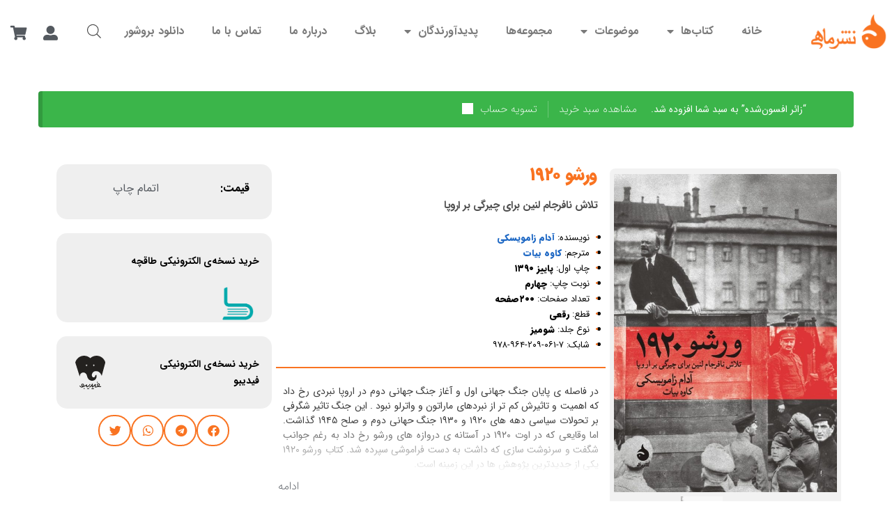

--- FILE ---
content_type: text/html; charset=UTF-8
request_url: https://nashremahi.com/book/%D9%88%D8%B1%D8%B4%D9%88-1920-%D8%9B-%D8%AA%D9%84%D8%A7%D8%B4-%D9%86%D8%A7%D9%81%D8%B1%D8%AC%D8%A7%D9%85-%D9%84%D9%86%DB%8C%D9%86-%D8%A8%D8%B1%D8%A7%DB%8C-%DA%86%DB%8C%D8%B1%DA%AF%DB%8C-%D8%A8%D8%B1/?add-to-cart=7183
body_size: 44741
content:
<!doctype html><html dir="rtl" lang="fa-IR"><head><meta charset="UTF-8"><meta name="viewport" content="height=device-height, width=device-width, initial-scale=1"><link rel="profile" href="https://gmpg.org/xfn/11"><link rel="pingback" href="https://nashremahi.com/xmlrpc.php"><meta name='robots' content='index, follow, max-image-preview:large, max-snippet:-1, max-video-preview:-1' /><link media="all" href="https://nashremahi.com/wp-content/cache/autoptimize/css/autoptimize_2e62adce7df60f36f4ba0f9a93497213.css" rel="stylesheet"><title>ورشو 1920 - نشر ماهی</title><meta name="description" content="ورشو 1920" /><link rel="canonical" href="https://nashremahi.com/book/ورشو-1920-؛-تلاش-نافرجام-لنین-برای-چیرگی-بر/" /><meta property="og:locale" content="fa_IR" /><meta property="og:type" content="article" /><meta property="og:title" content="ورشو 1920 - نشر ماهی" /><meta property="og:description" content="ورشو 1920" /><meta property="og:url" content="https://nashremahi.com/book/ورشو-1920-؛-تلاش-نافرجام-لنین-برای-چیرگی-بر/" /><meta property="og:site_name" content="نشر ماهی" /><meta property="article:modified_time" content="2024-11-17T06:03:06+00:00" /><meta property="og:image" content="https://nashremahi.com/wp-content/uploads/2021/04/warsho_10-1-1.jpg" /><meta property="og:image:width" content="879" /><meta property="og:image:height" content="1257" /><meta property="og:image:type" content="image/jpeg" /><meta name="twitter:card" content="summary_large_image" /> <script type="application/ld+json" class="yoast-schema-graph">{"@context":"https://schema.org","@graph":[{"@type":"WebPage","@id":"https://nashremahi.com/book/%d9%88%d8%b1%d8%b4%d9%88-1920-%d8%9b-%d8%aa%d9%84%d8%a7%d8%b4-%d9%86%d8%a7%d9%81%d8%b1%d8%ac%d8%a7%d9%85-%d9%84%d9%86%db%8c%d9%86-%d8%a8%d8%b1%d8%a7%db%8c-%da%86%db%8c%d8%b1%da%af%db%8c-%d8%a8%d8%b1/","url":"https://nashremahi.com/book/%d9%88%d8%b1%d8%b4%d9%88-1920-%d8%9b-%d8%aa%d9%84%d8%a7%d8%b4-%d9%86%d8%a7%d9%81%d8%b1%d8%ac%d8%a7%d9%85-%d9%84%d9%86%db%8c%d9%86-%d8%a8%d8%b1%d8%a7%db%8c-%da%86%db%8c%d8%b1%da%af%db%8c-%d8%a8%d8%b1/","name":"ورشو 1920 - نشر ماهی","isPartOf":{"@id":"https://nashremahi.com/#website"},"primaryImageOfPage":{"@id":"https://nashremahi.com/book/%d9%88%d8%b1%d8%b4%d9%88-1920-%d8%9b-%d8%aa%d9%84%d8%a7%d8%b4-%d9%86%d8%a7%d9%81%d8%b1%d8%ac%d8%a7%d9%85-%d9%84%d9%86%db%8c%d9%86-%d8%a8%d8%b1%d8%a7%db%8c-%da%86%db%8c%d8%b1%da%af%db%8c-%d8%a8%d8%b1/#primaryimage"},"image":{"@id":"https://nashremahi.com/book/%d9%88%d8%b1%d8%b4%d9%88-1920-%d8%9b-%d8%aa%d9%84%d8%a7%d8%b4-%d9%86%d8%a7%d9%81%d8%b1%d8%ac%d8%a7%d9%85-%d9%84%d9%86%db%8c%d9%86-%d8%a8%d8%b1%d8%a7%db%8c-%da%86%db%8c%d8%b1%da%af%db%8c-%d8%a8%d8%b1/#primaryimage"},"thumbnailUrl":"https://nashremahi.com/wp-content/uploads/2021/04/warsho_10-1-1.jpg","datePublished":"2023-05-16T23:11:10+00:00","dateModified":"2024-11-17T06:03:06+00:00","description":"ورشو 1920","breadcrumb":{"@id":"https://nashremahi.com/book/%d9%88%d8%b1%d8%b4%d9%88-1920-%d8%9b-%d8%aa%d9%84%d8%a7%d8%b4-%d9%86%d8%a7%d9%81%d8%b1%d8%ac%d8%a7%d9%85-%d9%84%d9%86%db%8c%d9%86-%d8%a8%d8%b1%d8%a7%db%8c-%da%86%db%8c%d8%b1%da%af%db%8c-%d8%a8%d8%b1/#breadcrumb"},"inLanguage":"fa-IR","potentialAction":[{"@type":"ReadAction","target":["https://nashremahi.com/book/%d9%88%d8%b1%d8%b4%d9%88-1920-%d8%9b-%d8%aa%d9%84%d8%a7%d8%b4-%d9%86%d8%a7%d9%81%d8%b1%d8%ac%d8%a7%d9%85-%d9%84%d9%86%db%8c%d9%86-%d8%a8%d8%b1%d8%a7%db%8c-%da%86%db%8c%d8%b1%da%af%db%8c-%d8%a8%d8%b1/"]}]},{"@type":"ImageObject","inLanguage":"fa-IR","@id":"https://nashremahi.com/book/%d9%88%d8%b1%d8%b4%d9%88-1920-%d8%9b-%d8%aa%d9%84%d8%a7%d8%b4-%d9%86%d8%a7%d9%81%d8%b1%d8%ac%d8%a7%d9%85-%d9%84%d9%86%db%8c%d9%86-%d8%a8%d8%b1%d8%a7%db%8c-%da%86%db%8c%d8%b1%da%af%db%8c-%d8%a8%d8%b1/#primaryimage","url":"https://nashremahi.com/wp-content/uploads/2021/04/warsho_10-1-1.jpg","contentUrl":"https://nashremahi.com/wp-content/uploads/2021/04/warsho_10-1-1.jpg","width":879,"height":1257},{"@type":"BreadcrumbList","@id":"https://nashremahi.com/book/%d9%88%d8%b1%d8%b4%d9%88-1920-%d8%9b-%d8%aa%d9%84%d8%a7%d8%b4-%d9%86%d8%a7%d9%81%d8%b1%d8%ac%d8%a7%d9%85-%d9%84%d9%86%db%8c%d9%86-%d8%a8%d8%b1%d8%a7%db%8c-%da%86%db%8c%d8%b1%da%af%db%8c-%d8%a8%d8%b1/#breadcrumb","itemListElement":[{"@type":"ListItem","position":1,"name":"خانه","item":"https://nashremahi.com/"},{"@type":"ListItem","position":2,"name":"فروشگاه","item":"https://nashremahi.com/shop/"},{"@type":"ListItem","position":3,"name":"ورشو 1920"}]},{"@type":"WebSite","@id":"https://nashremahi.com/#website","url":"https://nashremahi.com/","name":"نشر ماهی","description":"نشر ماهی","publisher":{"@id":"https://nashremahi.com/#organization"},"potentialAction":[{"@type":"SearchAction","target":{"@type":"EntryPoint","urlTemplate":"https://nashremahi.com/?s={search_term_string}"},"query-input":{"@type":"PropertyValueSpecification","valueRequired":true,"valueName":"search_term_string"}}],"inLanguage":"fa-IR"},{"@type":"Organization","@id":"https://nashremahi.com/#organization","name":"انتشارات ماهی","url":"https://nashremahi.com/","logo":{"@type":"ImageObject","inLanguage":"fa-IR","@id":"https://nashremahi.com/#/schema/logo/image/","url":"https://nashremahi.com/wp-content/uploads/2021/02/MAHI--e1662605437200.png","contentUrl":"https://nashremahi.com/wp-content/uploads/2021/02/MAHI--e1662605437200.png","width":117,"height":50,"caption":"انتشارات ماهی"},"image":{"@id":"https://nashremahi.com/#/schema/logo/image/"}}]}</script> <link rel="alternate" type="application/rss+xml" title="نشر ماهی &raquo; خوراک" href="https://nashremahi.com/feed/" /><link rel="alternate" type="application/rss+xml" title="نشر ماهی &raquo; خوراک دیدگاه‌ها" href="https://nashremahi.com/comments/feed/" /><link rel="alternate" type="application/rss+xml" title="نشر ماهی &raquo; ورشو 1920 خوراک دیدگاه‌ها" href="https://nashremahi.com/book/%d9%88%d8%b1%d8%b4%d9%88-1920-%d8%9b-%d8%aa%d9%84%d8%a7%d8%b4-%d9%86%d8%a7%d9%81%d8%b1%d8%ac%d8%a7%d9%85-%d9%84%d9%86%db%8c%d9%86-%d8%a8%d8%b1%d8%a7%db%8c-%da%86%db%8c%d8%b1%da%af%db%8c-%d8%a8%d8%b1/feed/" /> <script defer src="[data-uri]"></script> <link rel='stylesheet' id='elementor-post-12-css' href='https://nashremahi.com/wp-content/cache/autoptimize/css/autoptimize_single_c191464f4bb28cce93b7352a62524187.css?ver=1745588831' type='text/css' media='all' /><link rel='stylesheet' id='elementor-post-52-css' href='https://nashremahi.com/wp-content/cache/autoptimize/css/autoptimize_single_8bcf5f23b377c97a9b00492726ba0571.css?ver=1745588832' type='text/css' media='all' /><link rel='stylesheet' id='elementor-post-94-css' href='https://nashremahi.com/wp-content/cache/autoptimize/css/autoptimize_single_e5d1bd056369e47ed29cdc8e5fe6fa80.css?ver=1745588832' type='text/css' media='all' /><link rel='stylesheet' id='elementor-post-7902-css' href='https://nashremahi.com/wp-content/cache/autoptimize/css/autoptimize_single_0c6d11d11446a972f7b4668e91f5c145.css?ver=1746206317' type='text/css' media='all' /> <script type="text/template" id="tmpl-variation-template"><div class="woocommerce-variation-description">{{{ data.variation.variation_description }}}</div>
	<div class="woocommerce-variation-price">{{{ data.variation.price_html }}}</div>
	<div class="woocommerce-variation-availability">{{{ data.variation.availability_html }}}</div></script> <script type="text/template" id="tmpl-unavailable-variation-template"><p role="alert">با عرض پوزش، این محصول در دسترس نیست. خواهشمندیمً ترکیب دیگری را انتخاب کنید.</p></script> <script type="text/javascript" src="https://nashremahi.com/wp-includes/js/jquery/jquery.min.js?ver=3.7.1" id="jquery-core-js"></script> <script defer type="text/javascript" src="https://nashremahi.com/wp-includes/js/jquery/jquery-migrate.min.js?ver=3.4.1" id="jquery-migrate-js"></script> <script defer type="text/javascript" src="https://nashremahi.com/wp-includes/js/underscore.min.js?ver=1.13.7" id="underscore-js"></script> <script defer id="wp-util-js-extra" src="[data-uri]"></script> <script defer type="text/javascript" src="https://nashremahi.com/wp-includes/js/wp-util.min.js?ver=6.8.3" id="wp-util-js"></script> <script defer type="text/javascript" src="https://nashremahi.com/wp-includes/js/imagesloaded.min.js?ver=6.8.3" id="imagesLoaded-js"></script> <script type="text/javascript" src="https://nashremahi.com/wp-content/plugins/woocommerce/assets/js/jquery-blockui/jquery.blockUI.min.js?ver=2.7.0-wc.9.6.2" id="jquery-blockui-js" defer="defer" data-wp-strategy="defer"></script> <script defer id="wc-add-to-cart-js-extra" src="[data-uri]"></script> <script type="text/javascript" src="https://nashremahi.com/wp-content/plugins/woocommerce/assets/js/frontend/add-to-cart.min.js?ver=9.6.2" id="wc-add-to-cart-js" defer="defer" data-wp-strategy="defer"></script> <script type="text/javascript" src="https://nashremahi.com/wp-content/plugins/woocommerce/assets/js/flexslider/jquery.flexslider.min.js?ver=2.7.2-wc.9.6.2" id="flexslider-js" defer="defer" data-wp-strategy="defer"></script> <script defer id="wc-single-product-js-extra" src="[data-uri]"></script> <script type="text/javascript" src="https://nashremahi.com/wp-content/plugins/woocommerce/assets/js/frontend/single-product.min.js?ver=9.6.2" id="wc-single-product-js" defer="defer" data-wp-strategy="defer"></script> <script type="text/javascript" src="https://nashremahi.com/wp-content/plugins/woocommerce/assets/js/js-cookie/js.cookie.min.js?ver=2.1.4-wc.9.6.2" id="js-cookie-js" defer="defer" data-wp-strategy="defer"></script> <script defer id="woocommerce-js-extra" src="[data-uri]"></script> <script type="text/javascript" src="https://nashremahi.com/wp-content/plugins/woocommerce/assets/js/frontend/woocommerce.min.js?ver=9.6.2" id="woocommerce-js" defer="defer" data-wp-strategy="defer"></script> <script defer id="wc-add-to-cart-variation-js-extra" src="[data-uri]"></script> <script type="text/javascript" src="https://nashremahi.com/wp-content/plugins/woocommerce/assets/js/frontend/add-to-cart-variation.min.js?ver=9.6.2" id="wc-add-to-cart-variation-js" defer="defer" data-wp-strategy="defer"></script> <script defer id="ecs_ajax_load-js-extra" src="[data-uri]"></script> <script defer type="text/javascript" src="https://nashremahi.com/wp-content/cache/autoptimize/js/autoptimize_single_6a414b257267a883c6dd13b3c66b8596.js?ver=3.1.9" id="ecs_ajax_load-js"></script> <script defer type="text/javascript" src="https://nashremahi.com/wp-content/cache/autoptimize/js/autoptimize_single_447712f49ef92d24eda0381882e5f00b.js?ver=3.1.9" id="ecs-script-js"></script> <link rel="https://api.w.org/" href="https://nashremahi.com/wp-json/" /><link rel="alternate" title="JSON" type="application/json" href="https://nashremahi.com/wp-json/wp/v2/product/7758" /><link rel="EditURI" type="application/rsd+xml" title="RSD" href="https://nashremahi.com/xmlrpc.php?rsd" /><meta name="generator" content="WordPress 6.8.3" /><meta name="generator" content="WooCommerce 9.6.2" /><link rel='shortlink' href='https://nashremahi.com/?p=7758' /><link rel="alternate" title="oEmbed (JSON)" type="application/json+oembed" href="https://nashremahi.com/wp-json/oembed/1.0/embed?url=https%3A%2F%2Fnashremahi.com%2Fbook%2F%25d9%2588%25d8%25b1%25d8%25b4%25d9%2588-1920-%25d8%259b-%25d8%25aa%25d9%2584%25d8%25a7%25d8%25b4-%25d9%2586%25d8%25a7%25d9%2581%25d8%25b1%25d8%25ac%25d8%25a7%25d9%2585-%25d9%2584%25d9%2586%25db%258c%25d9%2586-%25d8%25a8%25d8%25b1%25d8%25a7%25db%258c-%25da%2586%25db%258c%25d8%25b1%25da%25af%25db%258c-%25d8%25a8%25d8%25b1%2F" /><link rel="alternate" title="oEmbed (XML)" type="text/xml+oembed" href="https://nashremahi.com/wp-json/oembed/1.0/embed?url=https%3A%2F%2Fnashremahi.com%2Fbook%2F%25d9%2588%25d8%25b1%25d8%25b4%25d9%2588-1920-%25d8%259b-%25d8%25aa%25d9%2584%25d8%25a7%25d8%25b4-%25d9%2586%25d8%25a7%25d9%2581%25d8%25b1%25d8%25ac%25d8%25a7%25d9%2585-%25d9%2584%25d9%2586%25db%258c%25d9%2586-%25d8%25a8%25d8%25b1%25d8%25a7%25db%258c-%25da%2586%25db%258c%25d8%25b1%25da%25af%25db%258c-%25d8%25a8%25d8%25b1%2F&#038;format=xml" /> <script defer src="[data-uri]"></script> <noscript><style>.woocommerce-product-gallery{opacity:1 !important}</style></noscript><meta name="generator" content="Elementor 3.27.6; features: additional_custom_breakpoints; settings: css_print_method-external, google_font-enabled, font_display-auto"><link rel="icon" href="https://nashremahi.com/wp-content/uploads/2023/02/favicon.png" sizes="32x32" /><link rel="icon" href="https://nashremahi.com/wp-content/uploads/2023/02/favicon.png" sizes="192x192" /><link rel="apple-touch-icon" href="https://nashremahi.com/wp-content/uploads/2023/02/favicon.png" /><meta name="msapplication-TileImage" content="https://nashremahi.com/wp-content/uploads/2023/02/favicon.png" /><style type="text/css" id="wp-custom-css">@font-face{font-family:IRANSans;font-style:normal;font-weight:900;src:url('/wp-content/fonts/iransansfn/eot/IRANSansWeb_Black.eot');src:url('/wp-content/fonts/iransansfn/eot/IRANSansWeb_Black.eot?#iefix') format('embedded-opentype'),url('/wp-content/fonts/iransansfn/woff2/IRANSansWeb_Black.woff2') format('woff2'),url('/wp-content/fonts/iransansfn/woff/IRANSansWeb_Black.woff') format('woff'),url('/wp-content/fonts/iransansfn/otf/IRANSansWeb_Black.otf') format('otf'),url('/wp-content/fonts/iransansfn/ttf/IRANSansWeb_Black.ttf') format('truetype')}@font-face{font-family:IRANSans;font-style:normal;font-weight:700;src:url('/wp-content/fonts/iransansfn/eot/IRANSansWeb_Bold.eot');src:url('/wp-content/fonts/iransansfn/eot/IRANSansWeb_Bold.eot?#iefix') format('embedded-opentype'),url('/wp-content/fonts/iransansfn/woff2/IRANSansWeb_Bold.woff2') format('woff2'),url('/wp-content/fonts/iransansfn/woff/IRANSansWeb_Bold.woff') format('woff'),url('/wp-content/fonts/iransansfn/otf/IRANSansWeb_Bold.otf') format('otf'),url('/wp-content/fonts/iransansfn/ttf/IRANSansWeb_Bold.ttf') format('truetype')}@font-face{font-family:IRANSans;font-style:normal;font-weight:500;src:url('/wp-content/fonts/iransansfn/eot/IRANSansWeb_Medium.eot');src:url('/wp-content/fonts/iransansfn/eot/IRANSansWeb_Medium.eot?#iefix') format('embedded-opentype'),url('/wp-content/fonts/iransansfn/woff2/IRANSansWeb_Medium.woff2') format('woff2'),url('/wp-content/fonts/iransansfn/woff/IRANSansWeb_Medium.woff') format('woff'),url('/wp-content/fonts/iransansfn/otf/IRANSansWeb_Medium.otf') format('otf'),url('/wp-content/fonts/iransansfn/ttf/IRANSansWeb_Medium.ttf') format('truetype')}@font-face{font-family:IRANSans;font-style:normal;font-weight:300;src:url('/wp-content/fonts/iransansfn/eot/IRANSansWeb_Light.eot');src:url('/wp-content/fonts/iransansfn/eot/IRANSansWeb_Light.eot?#iefix') format('embedded-opentype'),url('/wp-content/fonts/iransansfn/woff2/IRANSansWeb_Light.woff2') format('woff2'),url('/wp-content/fonts/iransansfn/woff/IRANSansWeb_Light.woff') format('woff'),url('/wp-content/fonts/iransansfn/ttf/IRANSansWeb_Light.ttf') format('truetype'),url('/wp-content/fonts/iransansfn/otf/IRANSansWeb_Light.otf') format('otf')}@font-face{font-family:IRANSans;font-style:normal;font-weight:200;src:url('/wp-content/fonts/iransansfn/eot/IRANSansWeb_UltraLight.eot');src:url('/wp-content/fonts/iransansfn/eot/IRANSansWeb_UltraLight.eot?#iefix') format('embedded-opentype'),url('/wp-content/fonts/iransansfn/woff2/IRANSansWeb_UltraLight.woff2') format('woff2'),url('/wp-content/fonts/iransansfn/woff/IRANSansWeb_UltraLight.woff') format('woff'),url('/wp-content/fonts/iransansfn/otf/IRANSansWeb_UltraLight.otf') format('otf'),url('/wp-content/fonts/iransansfn/ttf/IRANSansWeb_UltraLight.ttf') format('truetype')}@font-face{font-family:IRANSans;font-style:normal;font-weight:400;src:url('/wp-content/fonts/iransansfn/eot/IRANSansWeb.eot');src:url('/wp-content/fonts/iransansfn/eot/IRANSansWeb.eot?#iefix') format('embedded-opentype'),url('/wp-content/fonts/iransansfn/woff2/IRANSansWeb.woff2') format('woff2'),url('/wp-content/fonts/iransansfn/woff/IRANSansWeb.woff') format('woff'),url('/wp-content/fonts/iransansfn/otf/IRANSansWeb.otf') format('otf'),url('/wp-content/fonts/iransansfn/ttf/IRANSansWeb.ttf') format('truetype')}*{font-family:"IRANSans"}footer a:not(.button){color:#fff !important}.page-id-11460 h1{text-align:right !important;display:flex !important;justify-content:flex-start !important;padding:25px}.reverse.acf-before-text:after{display:list-item;content:"";color:var(--e-global-color-f89b82e);right:3px;font-size:13px;float:right;position:absolute;transform:translate(0%,0%)}.reverse.acf-before-text{display:flex}.reverse.acf-before-text span{margin-left:3px}.pdf-download .elementor-icon-list-item a{padding:10px}.icone .elementor-icon-list-items.elementor-inline-items li:nth-of-type(1) a:before{content:url("https://nashremahi.com/wp-content/uploads/2022/02/taaghche-1.png");margin-left:4px}.icone .elementor-icon-list-items.elementor-inline-items li:nth-of-type(2) a:before{content:url("https://nashremahi.com/wp-content/uploads/2022/02/fidibo-1.png");margin-left:4px}.icone .elementor-icon-list-items.elementor-inline-items li:nth-of-type(3) a:before{content:url("https://nashremahi.com/wp-content/uploads/2022/02/audio-book.png");margin-left:4px}.taghche-btn .title-electeronic{display:none !important}.title-electeronic{text-align:center;justify-content:center;margin-bottom:12px !important}.pdf-download .elementor-icon-list-item a span{display:block !important;font-size:16px;color:#ea7118}.pdf-download .elementor-icon-list-item span{display:none !important}.single-product .items .elementor-icon-list-item{display:none !important}.single-product .items{margin-top:9px !important}body .acf-before-text{font-size:13px;font-weight:800 !important}.dce-acf-repater-{margin-right:0 !important}.author,.translator{margin-bottom:0 !important}.author-books ul,.translate-books ul{margin:unset !important}.padding0 .elementor-widget-wrap.elementor-element-populated{padding:0 !important}.author-books .elementor-widget-container,.translate-books .elementor-widget-container{display:flex;align-items:center}.acf-before-text span,.translate-books li,.author-books li{font-weight:400 !important}.digits_register input::placeholder,.digits_login input::placeholder{text-align:right}.jet-unfold__mask{height:auto !important}p.product__categories{text-align:justify;font-weight:700}.pdf-download{text-align:center;display:flex;border:1px solid #eee;box-shadow:5px 5px 5px #eee;align-items:center;justify-content:center}.no-margin{margin-bottom:0 !important;margin-top:25px !important}.elementor-column>.elementor-element-populated{padding:3px !important}span.price{text-align:left;font-weight:400 !important}a.button.product_type_simple.add_to_cart_button.ajax_add_to_cart{border-radius:8px}a.woocommerce-LoopProduct-link.woocommerce-loop-product__link{text-align:right}.author-name,.translator-name{text-align:right;font-size:small;color:#000}li.product.type-product{border-radius:8px;background:#fff;border:1px solid rgba(0,0,0,.1)}img.attachment-woocommerce_thumbnail.size-woocommerce_thumbnail{margin-top:1em !important}.acf-before-text{font-weight:400 !important}.below-woocommerce-category{display:none !important}option,select,input,button,a,h1,h2,h3,h4,h5,h6,p,span{font-family:"IRANSans" !important}navbar-custom-menu>ul li:last-child{border-radius:35px !important;background:#f69c15 !important}ul.ywcps-products.products.ywcps_products_slider.owl-loaded.owl-drag{direction:ltr !important}li.product.type-product{background:#f2f2f2;border:none}.bdt-navbar-container.bdt-navbar.bdt-navbar-transparent{justify-content:space-around !important;padding:2px 0 !important}.addentional-data-box{z-index:2;opacity:1;top:20px;margin-bottom:1em;height:1px;opacity:1;padding-bottom:10px !important;height:auto;margin-bottom:1em;top:10px}div.woocommerce-card__header>div.star-rating{display:none !important}.bdt-ps-add-to-cart>form.cart>div.quantity>input{display:none !important}.bdt-ps-add-to-cart>form.cart>div.quantity>input{display:none !important}.bdt-ps-add-to-cart>form.cart>button.single_add_to_cart_button.button.alt{background:var(--e-global-color-f89b82e) !important;border:none !important;color:#fff !important}.bdt-ps-add-to-cart>form.cart>button.single_add_to_cart_button.button.alt:hover{color:#000 !important}ul.products li.product .price{margin-bottom:-1.5em}@media only screen and (max-width:600px){ul.products li.product .price{margin-bottom:1em}}li.product:hover .price{margin-bottom:1rem !important}li.product{transition:all .4}li.product:hover{background:#e3e3e3 !important}a.button{margin-bottom:10px !important}ul.products{width:calc(100% + 1px) !important}a.next.page-numbers,a.prev.page-numbers{transform:rotate(180deg)}ul.products li.product.product-category img{width:100% !important;border-radius:8px !important}.elementor-products-grid nav.woocommerce-pagination{margin-top:0 !important}.col-full-nav{display:none !important}content{overflow-x:hidden !important}html.yes-js.js_active.js{overflow-x:hidden !important}.ywcps-wrapper{overflow-x:hidden !important}input#wp-comment-cookies-consent{float:right;margin-left:1em}.woocommerce .ywcps-wrapper .ywcps-nav-prev #default_prev{left:0 !important;width:50px !important;background:var(--e-global-color-f89b82e) url("https://nashremahi.com/wp-content/plugins/yith-woocommerce-product-slider-carousel/assets/images/sx.png") no-repeat center !important;height:50px !important;background-position:center center;border-radius:999px;border:none !important}.woocommerce .ywcps-wrapper .ywcps-nav-next #default_next{z-index:999 !important;right:0 !important;width:50px !important;border:none !important;background:var(--e-global-color-f89b82e) url("https://nashremahi.com/wp-content/plugins/yith-woocommerce-product-slider-carousel/assets/images/dx.png") no-repeat center !important;height:50px !important;background-position:center center;border-radius:999px}.ywcps-nav div{display:contents !important}select.orderby{display:none !important}p.woocommerce-noreviews{display:none !important}.bdt-navbar-parent-indicator-yes .bdt-navbar-dropdown-nav>li.bdt-parent>a:after{transform:rotate(180deg) !important}.acf-before-text{list-style-type:disc;margin:3px}.acf-before-text::marker{color:var(--e-global-color-f89b82e)}.single-product .elementor-icon-list-items.elementor-inline-items{display:flex;align-items:center;font-size:13px;font-weight:800}.single-product .elementor-icon-list-items.elementor-inline-items{font-size:13px;font-weight:800}.single-product .icone p:before{padding:10px}.single-product .icone p{margin-bottom:0;display:flex;align-items:center}.sku_wrapper.detail-container{display:none !important}.dce-acf-repater-:before{content:"نویسندگان :";color:#444;font-weight:400 !important;list-style-type:disc;margin:3px;font-size:13px}.translator .dce-acf-repater-:before{content:" مترجمان : ";color:#444;font-weight:400 !important;list-style-type:disc;margin:3px;font-size:13px}.dce-acf-repater-{display:flex;flex-wrap:wrap;margin-right:14px}.dce-acf-repater- a{color:#444;font-weight:800;margin:0 3px;font-size:13px}.single-product .elementor-icon-list-items.elementor-inline-items a{color:#444;font-weight:800;font-size:13px}.dce-acf-repater-:after{display:list-item;content:"";color:var(--e-global-color-f89b82e);right:3px;font-size:13px;float:right;position:absolute;transform:translate(0%,13%)}.tagged_as.detail-container{display:none !important}.pdf-download p{margin-bottom:0;padding:20px}.product-out-of-stock{display:none!important}.outofstock .woocommerce-Price-amount.amount{display:none}.elementor-element.elementor-element-9b09e8b.yes.elementor-widget.elementor-widget-woocommerce-product-images{margin-bottom:0}ol.flex-control-nav.flex-control-thumbs{margin-bottom:0}.elementor-element.elementor-element-5cfeab7.elementor-widget.elementor-widget-jet-unfold{padding-right:10px;padding-left:10px}.commercekit-wishlist.mini{left:0!important;right:auto !important}.commercekit-wishlist.mini{top:0!important}span.bookcustomtitle{font-weight:200}.woocommerce-breadcrumb{display:none}.shoptimizer-sorting{display:none}.sorting-end{display:inherit}.elementor-widget-wrap:has(.elementor-element-1378da9):has(div):has(ul):has(li):not(:has(a)){display:none !important}.mahi-sticky-menu.elementor-sticky--effects{box-shadow:0px 0px 10px 5px rgba(197.1716735839844,197.1716735839844,197.1716735839844,.5)}ul.products li.product:hover:before,ul.products li.product:focus-within:before{visibility:hidden}.single-product .woocommerce-product-gallery .woocommerce-product-gallery__trigger{display:none}ul.products li.product{height:100%}.single-product .site-content .col-full{background:#fff !important}.elementor-widget-wc-add-to-cart form.cart.variations_form .woocommerce-variation-add-to-cart,.elementor-widget-wc-add-to-cart form.cart:not(.grouped_form):not(.variations_form),.woocommerce div.product.elementor form.cart.variations_form .woocommerce-variation-add-to-cart,.woocommerce div.product.elementor form.cart:not(.grouped_form):not(.variations_form){display:-webkit-box;display:-ms-flexbox;display:flex;-ms-flex-wrap:nowrap;flex-wrap:nowrap;min-height:60px}.quantity input[type=number]{-moz-appearance:auto;-webkit-appearance:auto}.col2-set .form-row-last{float:left}.rtl #payment .place-order .button:before{display:none}.rtl .cart-collaterals .checkout-button:before{display:none}body .woocommerce a.checkout-button.button.alt{width:100%;text-align:center}.quantity-nav{display:none!important}.woocommerce-checkout.min-ck .site-header{display:none}.cart_item a.remove:before{display:none}.woocommerce-cart .woocommerce-notices-wrapper:not(:empty)+.checkout-wrap{margin-top:0 !important;margin:130px auto 0 !important}.woocommerce-shipping-methods{list-style:none}@media (max-width:992px){.cross-sells ul.products li.product,.mobile-scroll ul.products li.product,.related.products ul.products li.product,.upsells.products ul.products li.product{display:flex;max-width:auto !important;min-width:auto !important;flex-direction:column;padding:0}.rtl .related.products ul.products,.rtl .upsells.products ul.products,.rtl .cross-sells ul.products,.rtl.m-grid-2 .cross-sells ul.products,.rtl .mobile-scroll ul.products{padding-left:0!important}ul.products{width:auto !important}.cross-sells ul.products li.product .woocommerce-card__header,.mobile-scroll ul.products li.product .woocommerce-card__header,.related.products ul.products li.product .woocommerce-card__header,.upsells.products ul.products li.product .woocommerce-card__header{box-shadow:none !important;padding:0!important}body .main-navigation ul.menu li.menu-item-has-children.full-width>.sub-menu-wrapper li a.button,body ul.products li.product .added_to_cart,body ul.products li.product .button{display:block;position:absolute;z-index:1;bottom:0;width:calc(100% - 30px);height:40px;padding:0;border-radius:8px;opacity:1;font-size:14px;font-weight:600;line-height:40px;text-align:center;transition:all .1s}.rtl .site .elementor-element.elementor-products-grid ul.products{margin-right:0 !important;padding-right:0}.site .elementor-element.elementor-products-grid ul.products li.product{margin-bottom:0;padding-right:15px;padding-bottom:85px;padding-left:15px}}@media screen and (max-width:430px){.site .elementor-element.elementor-products-grid ul.products li.product{padding-bottom:45px !important}.rtl .site .elementor-element.elementor-products-grid ul.products{margin-right:0 !important;padding-right:0}.elementor-grid-mobile-2 .elementor-grid{grid-template-columns:repeat(2,1fr)!important}}.product .woocommerce-product-gallery__wrapper img{margin-top:8px}.elementor-menu-cart__products{max-height:calc(100vh - 250px);overflow:hidden;overflow-y:auto;-webkit-overflow-scrolling:touch}.elementor-menu-cart__product,.elementor-menu-cart__subtotal{padding-bottom:var(--product-divider-gap,20px)}.elementor-menu-cart__product{padding-left:30px}.elementor-menu-cart__product{display:grid;grid-template-columns:28% auto;grid-template-rows:var(--price-quantity-position--grid-template-rows,auto auto);position:relative;border-width:0;border-bottom:var(--divider-width,1px) var(--divider-style,solid) var(--divider-color,#d4d4d4)}.elementor-menu-cart__product-image{grid-row-start:1;grid-row-end:3;width:100%}.elementor-menu-cart__product-image a,.elementor-menu-cart__product-image img{display:block}.elementor-menu-cart__product-name,.elementor-menu-cart__product-price{font-size:14px;padding-right:20px}.elementor-menu-cart__product-name{grid-column-start:2;grid-column-end:3;margin:0}.elementor-menu-cart__product-name a{-webkit-transition:.3s;-o-transition:.3s;transition:.3s}.elementor-menu-cart__product-name,.elementor-menu-cart__product-price{font-size:14px;padding-right:20px}.elementor-menu-cart__product-price{grid-column-start:2;grid-column-end:3;-ms-flex-item-align:var(--price-quantity-position--align-self,end);align-self:var(--price-quantity-position--align-self,end);font-weight:300;color:var(--product-price-color,#d4d4d4)}.elementor-menu-cart__product-remove{color:#818a91;width:var(--remove-item-button-size,22px);height:var(--remove-item-button-size,22px);border-radius:var(--remove-item-button-size,22px);border:1px solid var(--remove-item-button-color,#d4d4d4);text-align:center;overflow:hidden;position:absolute;left:0;bottom:20px;-webkit-transition:.3s;-o-transition:.3s;transition:.3s}.elementor-menu-cart__product-remove:before{-webkit-transform:rotate(45deg);-ms-transform:rotate(45deg);transform:rotate(45deg)}.elementor-menu-cart__product-remove:after,.elementor-menu-cart__product-remove:before{content:"";position:absolute;height:1px;width:50%;top:50%;left:25%;margin-top:-1px;background:var(--remove-item-button-color,#d4d4d4);z-index:1;-webkit-transition:.3s;-o-transition:.3s;transition:.3s}.elementor-menu-cart__product-remove>a.elementor_remove_from_cart_button{display:var(--elementor-remove-from-cart-button,none)}.elementor-menu-cart__product-remove>a{display:block;z-index:2;width:100%;height:100%;overflow:hidden;opacity:0;position:absolute}.elementor-menu-cart__product-remove>a.remove_from_cart_button{display:var(--remove-from-cart-button,block)}.elementor-menu-cart__product-remove>a{display:block;z-index:2;width:100%;height:100%;overflow:hidden;opacity:0;position:absolute}.elementor-menu-cart__product-remove:after{-webkit-transform:rotate(-45deg);-ms-transform:rotate(-45deg);transform:rotate(-45deg)}.elementor-menu-cart__product-remove:after,.elementor-menu-cart__product-remove:before{content:"";position:absolute;height:1px;width:50%;top:50%;left:25%;margin-top:-1px;background:var(--remove-item-button-color,#d4d4d4);z-index:1;-webkit-transition:.3s;-o-transition:.3s;transition:.3s}.elementor-menu-cart__subtotal{font-size:20px;text-align:var(--menu-cart-subtotal-text-align,center);font-weight:600;color:var(--menu-cart-subtotal-color,inherit);border-left:var(--subtotal-divider-left-width,1px) var(--subtotal-divider-style,solid) var(--subtotal-divider-color,#d4d4d4);border-bottom:var(--subtotal-divider-bottom-width,1px) var(--subtotal-divider-style,solid) var(--subtotal-divider-color,#d4d4d4);border-right:var(--subtotal-divider-right-width,1px) var(--subtotal-divider-style,solid) var(--subtotal-divider-color,#d4d4d4);border-top:var(--subtotal-divider-top-width,1px) var(--subtotal-divider-style,solid) var(--subtotal-divider-color,#d4d4d4)}.elementor-menu-cart__product,.elementor-menu-cart__subtotal{padding-bottom:var(--product-divider-gap,20px)}.elementor-menu-cart__footer-buttons,.elementor-menu-cart__product:not(:first-of-type),.elementor-menu-cart__subtotal{padding-top:var(--product-divider-gap,20px)}.elementor-menu-cart__footer-buttons{font-size:20px;text-align:var(--cart-footer-buttons-alignment-text-align,center);display:var(--cart-footer-buttons-alignment-display,grid);grid-template-columns:var(--cart-footer-layout,1fr 1fr);margin-top:var(--cart-buttons-position-margin,0);grid-column-gap:var(--space-between-buttons,10px);grid-row-gap:var(--space-between-buttons,10px)}.elementor-menu-cart__footer-buttons,.elementor-menu-cart__product:not(:first-of-type),.elementor-menu-cart__subtotal{padding-top:var(--product-divider-gap,20px)}.elementor-menu-cart__footer-buttons .elementor-button--view-cart{display:var(--view-cart-button-display,inline-block);color:var(--view-cart-button-text-color,#fff);padding:var(--view-cart-button-padding,15px);background-color:var(--view-cart-button-background-color,#818a91)}.elementor-menu-cart__footer-buttons .elementor-button{display:inline-block;border-radius:var(--cart-footer-buttons-border-radius,0);height:-webkit-fit-content;height:-moz-fit-content;height:fit-content}.elementor-button.elementor-size-md{font-size:16px;padding:15px 30px;border-radius:4px}.elementor-button:focus,.elementor-button:hover,.elementor-button:visited{color:#fff}.elementor-button{display:inline-block;line-height:1;background-color:#69727d;font-size:15px;padding:12px 24px;border-radius:3px;color:#fff;fill:#fff;text-align:center;transition:all .3s}.elementor-button span{text-decoration:inherit}.elementor-button-text{display:inline-block}.elementor-menu-cart__footer-buttons .elementor-button--checkout{display:var(--checkout-button-display,inline-block);color:var(--checkout-button-text-color,#fff);padding:var(--checkout-button-padding,15px);background-color:var(--checkout-button-background-color,#818a91)}.elementor-menu-cart__footer-buttons .elementor-button{display:inline-block;border-radius:var(--cart-footer-buttons-border-radius,0);height:-webkit-fit-content;height:-moz-fit-content;height:fit-content}.elementor-button.elementor-size-md{font-size:16px;padding:15px 30px;border-radius:4px}.elementor-button:focus,.elementor-button:hover,.elementor-button:visited{color:#fff}.elementor-button{display:inline-block;line-height:1;background-color:#69727d;font-size:15px;padding:12px 24px;border-radius:3px;color:#fff;fill:#fff;text-align:center;transition:all .3s}.elementor-button span{text-decoration:inherit}body.drawer-open:before{display:block;position:absolute;z-index:100;top:0;left:0;width:100%;height:1000%;background:rgba(0,0,0,.7);content:"";cursor:pointer;transition:opacity .5s,visibility .5s}.woocommerce-message a.button{margin-bottom:0!important}.single-product .woocommerce-message .buttons-wrapper .checkout{order:2;margin-right:1em}.woocommerce-message .buttons-wrapper{margin-right:20px}.single-product .woocommerce-message{margin-bottom:50px!important}.price del{display:block}</style></head><body class="rtl wp-singular product-template-default single single-product postid-7758 wp-theme-shoptimizer wp-child-theme-shoptimizer-child-theme theme-shoptimizer woocommerce woocommerce-page woocommerce-no-js sticky-m sticky-d m-grid-2 wc-active pdp-ajax pdp-full product-align-right jet-mega-menu-location elementor-default elementor-template-full-width elementor-kit-12 elementor-page-7902"> <button class="mobile-menu close-drawer" aria-label="Close menu"> <span aria-hidden="true"> <svg xmlns="http://www.w3.org/2000/svg" fill="none" viewBox="0 0 24 24" stroke="currentColor" stroke-width="1.5"><path stroke-linecap="round" stroke-linejoin="round" d="M6 18L18 6M6 6l12 12"></path></svg> </span> </button><div id="page" class="hfeed site"> <a class="skip-link screen-reader-text" href="#site-navigation">رد کردن به ناوبری</a> <a class="skip-link screen-reader-text" href="#content">ردکردن این</a><div tabindex="-1" id="shoptimizerCartDrawer" class="shoptimizer-mini-cart-wrap" role="dialog" aria-label="Cart drawer"><div id="ajax-loading"><div class="shoptimizer-loader"><div class="spinner"><div class="bounce1"></div><div class="bounce2"></div><div class="bounce3"></div></div></div></div><div class="cart-drawer-heading">سبد خرید</div> <button type="button" aria-label="Close drawer" class="close-drawer"> <span aria-hidden="true"> <svg xmlns="http://www.w3.org/2000/svg" fill="none" viewBox="0 0 24 24" stroke="currentColor" stroke-width="1.5"><path stroke-linecap="round" stroke-linejoin="round" d="M6 18L18 6M6 6l12 12"></path></svg> </span> </button><div class="widget woocommerce widget_shopping_cart"><div class="widget_shopping_cart_content"></div></div></div><div data-elementor-type="header" data-elementor-id="52" class="elementor elementor-52 elementor-location-header" data-elementor-post-type="elementor_library"><section class="elementor-section elementor-top-section elementor-element elementor-element-43eeb86c elementor-section-height-min-height elementor-hidden-tablet elementor-hidden-mobile mahi-sticky-menu elementor-section-boxed elementor-section-height-default elementor-section-items-middle" data-id="43eeb86c" data-element_type="section" data-settings="{&quot;jet_parallax_layout_list&quot;:[{&quot;jet_parallax_layout_image&quot;:{&quot;url&quot;:&quot;&quot;,&quot;id&quot;:&quot;&quot;,&quot;size&quot;:&quot;&quot;},&quot;_id&quot;:&quot;31d39b3&quot;,&quot;jet_parallax_layout_image_tablet&quot;:{&quot;url&quot;:&quot;&quot;,&quot;id&quot;:&quot;&quot;,&quot;size&quot;:&quot;&quot;},&quot;jet_parallax_layout_image_mobile&quot;:{&quot;url&quot;:&quot;&quot;,&quot;id&quot;:&quot;&quot;,&quot;size&quot;:&quot;&quot;},&quot;jet_parallax_layout_speed&quot;:{&quot;unit&quot;:&quot;%&quot;,&quot;size&quot;:50,&quot;sizes&quot;:[]},&quot;jet_parallax_layout_type&quot;:&quot;scroll&quot;,&quot;jet_parallax_layout_direction&quot;:null,&quot;jet_parallax_layout_fx_direction&quot;:null,&quot;jet_parallax_layout_z_index&quot;:&quot;&quot;,&quot;jet_parallax_layout_bg_x&quot;:50,&quot;jet_parallax_layout_bg_x_tablet&quot;:&quot;&quot;,&quot;jet_parallax_layout_bg_x_mobile&quot;:&quot;&quot;,&quot;jet_parallax_layout_bg_y&quot;:50,&quot;jet_parallax_layout_bg_y_tablet&quot;:&quot;&quot;,&quot;jet_parallax_layout_bg_y_mobile&quot;:&quot;&quot;,&quot;jet_parallax_layout_bg_size&quot;:&quot;auto&quot;,&quot;jet_parallax_layout_bg_size_tablet&quot;:&quot;&quot;,&quot;jet_parallax_layout_bg_size_mobile&quot;:&quot;&quot;,&quot;jet_parallax_layout_animation_prop&quot;:&quot;transform&quot;,&quot;jet_parallax_layout_on&quot;:[&quot;desktop&quot;,&quot;tablet&quot;]}],&quot;background_background&quot;:&quot;classic&quot;,&quot;sticky&quot;:&quot;top&quot;,&quot;sticky_on&quot;:[&quot;desktop&quot;],&quot;sticky_effects_offset&quot;:30,&quot;sticky_offset&quot;:0,&quot;sticky_anchor_link_offset&quot;:0}"><div class="elementor-container elementor-column-gap-default"><div class="elementor-column elementor-col-100 elementor-top-column elementor-element elementor-element-2f1ef4a4" data-id="2f1ef4a4" data-element_type="column"><div class="elementor-widget-wrap elementor-element-populated"><section class="elementor-section elementor-inner-section elementor-element elementor-element-3d05678 elementor-section-full_width elementor-section-content-middle elementor-section-height-default elementor-section-height-default" data-id="3d05678" data-element_type="section" data-settings="{&quot;jet_parallax_layout_list&quot;:[{&quot;jet_parallax_layout_image&quot;:{&quot;url&quot;:&quot;&quot;,&quot;id&quot;:&quot;&quot;,&quot;size&quot;:&quot;&quot;},&quot;_id&quot;:&quot;6fff488&quot;,&quot;jet_parallax_layout_image_tablet&quot;:{&quot;url&quot;:&quot;&quot;,&quot;id&quot;:&quot;&quot;,&quot;size&quot;:&quot;&quot;},&quot;jet_parallax_layout_image_mobile&quot;:{&quot;url&quot;:&quot;&quot;,&quot;id&quot;:&quot;&quot;,&quot;size&quot;:&quot;&quot;},&quot;jet_parallax_layout_speed&quot;:{&quot;unit&quot;:&quot;%&quot;,&quot;size&quot;:50,&quot;sizes&quot;:[]},&quot;jet_parallax_layout_type&quot;:&quot;scroll&quot;,&quot;jet_parallax_layout_direction&quot;:null,&quot;jet_parallax_layout_fx_direction&quot;:null,&quot;jet_parallax_layout_z_index&quot;:&quot;&quot;,&quot;jet_parallax_layout_bg_x&quot;:50,&quot;jet_parallax_layout_bg_x_tablet&quot;:&quot;&quot;,&quot;jet_parallax_layout_bg_x_mobile&quot;:&quot;&quot;,&quot;jet_parallax_layout_bg_y&quot;:50,&quot;jet_parallax_layout_bg_y_tablet&quot;:&quot;&quot;,&quot;jet_parallax_layout_bg_y_mobile&quot;:&quot;&quot;,&quot;jet_parallax_layout_bg_size&quot;:&quot;auto&quot;,&quot;jet_parallax_layout_bg_size_tablet&quot;:&quot;&quot;,&quot;jet_parallax_layout_bg_size_mobile&quot;:&quot;&quot;,&quot;jet_parallax_layout_animation_prop&quot;:&quot;transform&quot;,&quot;jet_parallax_layout_on&quot;:[&quot;desktop&quot;,&quot;tablet&quot;]}]}"><div class="elementor-container elementor-column-gap-default"><div class="elementor-column elementor-col-25 elementor-inner-column elementor-element elementor-element-2224e0ee" data-id="2224e0ee" data-element_type="column"><div class="elementor-widget-wrap elementor-element-populated"><div class="elementor-element elementor-element-4397000c elementor-widget elementor-widget-image" data-id="4397000c" data-element_type="widget" data-widget_type="image.default"><div class="elementor-widget-container"> <a href="https://nashremahi.com"> <img width="117" height="50" src="https://nashremahi.com/wp-content/uploads/2021/02/MAHI--e1662605437200.png" class="attachment-full size-full wp-image-13273" alt="" srcset="https://nashremahi.com/wp-content/uploads/2021/02/MAHI--e1662605437200.png 117w, https://nashremahi.com/wp-content/uploads/2021/02/MAHI--e1662605437200-64x27.png 64w" sizes="(max-width: 360px) 147px, (max-width: 117px) 100vw, 117px" /> </a></div></div></div></div><div class="elementor-column elementor-col-25 elementor-inner-column elementor-element elementor-element-3838dcdf" data-id="3838dcdf" data-element_type="column"><div class="elementor-widget-wrap elementor-element-populated"><div class="elementor-element elementor-element-ee8f10a elementor-nav-menu--dropdown-tablet elementor-nav-menu__text-align-aside elementor-nav-menu--toggle elementor-nav-menu--burger elementor-widget elementor-widget-nav-menu" data-id="ee8f10a" data-element_type="widget" data-settings="{&quot;layout&quot;:&quot;horizontal&quot;,&quot;submenu_icon&quot;:{&quot;value&quot;:&quot;&lt;i class=\&quot;fas fa-caret-down\&quot;&gt;&lt;\/i&gt;&quot;,&quot;library&quot;:&quot;fa-solid&quot;},&quot;toggle&quot;:&quot;burger&quot;}" data-widget_type="nav-menu.default"><div class="elementor-widget-container"><nav aria-label="منو" class="elementor-nav-menu--main elementor-nav-menu__container elementor-nav-menu--layout-horizontal e--pointer-underline e--animation-fade"><ul id="menu-1-ee8f10a" class="elementor-nav-menu"><li class="menu-item menu-item-type-post_type menu-item-object-page menu-item-home menu-item-12288"><a href="https://nashremahi.com/" class="elementor-item">خانه</a></li><li class="menu-item menu-item-type-post_type menu-item-object-page menu-item-has-children current_page_parent menu-item-8273"><a href="https://nashremahi.com/shop/" class="elementor-item">کتاب‌ها</a><ul class="sub-menu elementor-nav-menu--dropdown"><li class="menu-item menu-item-type-taxonomy menu-item-object-product_cat menu-item-12320"><a href="https://nashremahi.com/category/%d8%aa%d8%a7%d8%b2%d9%87-%d9%87%d8%a7/" class="elementor-sub-item">تازه‌ها</a></li><li class="menu-item menu-item-type-taxonomy menu-item-object-product_cat menu-item-12321"><a href="https://nashremahi.com/category/%d8%aa%d8%ac%d8%af%db%8c%d8%af-%da%86%d8%a7%d9%be/" class="elementor-sub-item">تجدید چاپ</a></li><li class="menu-item menu-item-type-taxonomy menu-item-object-product_cat menu-item-12322"><a href="https://nashremahi.com/category/%d8%af%d8%b1-%d8%af%d8%b3%d8%aa-%d8%a7%d9%86%d8%aa%d8%b4%d8%a7%d8%b1/" class="elementor-sub-item">در دست انتشار</a></li><li class="menu-item menu-item-type-custom menu-item-object-custom menu-item-has-children menu-item-17656"><a href="#" class="elementor-sub-item elementor-item-anchor">نسخه‌ی الکترونیکی و صوتی</a><ul class="sub-menu elementor-nav-menu--dropdown"><li class="menu-item menu-item-type-custom menu-item-object-custom menu-item-17658"><a href="https://taaghche.com/publisher/%D9%86%D8%B4%D8%B1-%D9%85%D8%A7%D9%87%DB%8C" class="elementor-sub-item">طاقچه</a></li><li class="menu-item menu-item-type-custom menu-item-object-custom menu-item-17659"><a href="https://fidibo.com/publishers/102-%D9%86%D8%B4%D8%B1-%D9%85%D8%A7%D9%87%DB%8C" class="elementor-sub-item">فیدیبو</a></li><li class="menu-item menu-item-type-custom menu-item-object-custom menu-item-17660"><a href="https://www.ketabrah.ir/publisher/%D9%86%D8%B4%D8%B1-%D9%85%D8%A7%D9%87%DB%8C" class="elementor-sub-item">کتابراه</a></li></ul></li></ul></li><li class="menu-item menu-item-type-custom menu-item-object-custom menu-item-has-children menu-item-8886"><a href="#" class="elementor-item elementor-item-anchor">موضوعات</a><ul class="sub-menu elementor-nav-menu--dropdown"><li class="menu-item menu-item-type-custom menu-item-object-custom menu-item-has-children menu-item-16662"><a href="#" class="elementor-sub-item elementor-item-anchor">ادبیات</a><ul class="sub-menu elementor-nav-menu--dropdown"><li class="menu-item menu-item-type-taxonomy menu-item-object-product_cat menu-item-16633"><a href="https://nashremahi.com/category/%d8%a7%d8%af%d8%a8%db%8c%d8%a7%d8%aa/%d8%b1%d9%85%d8%a7%d9%86/" class="elementor-sub-item">رمان</a></li><li class="menu-item menu-item-type-taxonomy menu-item-object-product_cat menu-item-16632"><a href="https://nashremahi.com/category/%d8%a7%d8%af%d8%a8%db%8c%d8%a7%d8%aa/%d8%af%d8%a7%d8%b3%d8%aa%d8%a7%d9%86-%da%a9%d9%88%d8%aa%d8%a7%d9%87/" class="elementor-sub-item">داستان کوتاه</a></li><li class="menu-item menu-item-type-taxonomy menu-item-object-product_cat menu-item-16630"><a href="https://nashremahi.com/category/%d8%a7%d8%af%d8%a8%db%8c%d8%a7%d8%aa/%d8%a7%d8%af%d8%a8%db%8c%d8%a7%d8%aa-%d9%81%d8%a7%d8%b1%d8%b3%db%8c/" class="elementor-sub-item">ادبیات فارسی</a></li><li class="menu-item menu-item-type-taxonomy menu-item-object-product_cat menu-item-16631"><a href="https://nashremahi.com/category/%d8%a7%d8%af%d8%a8%db%8c%d8%a7%d8%aa/%d8%a7%d8%af%d8%a8%db%8c%d8%a7%d8%aa-%d9%86%d9%85%d8%a7%db%8c%d8%b4%db%8c/" class="elementor-sub-item">ادبیات نمایشی</a></li></ul></li><li class="menu-item menu-item-type-custom menu-item-object-custom menu-item-has-children menu-item-16661"><a href="#" class="elementor-sub-item elementor-item-anchor">تاریخ</a><ul class="sub-menu elementor-nav-menu--dropdown"><li class="menu-item menu-item-type-taxonomy menu-item-object-product_cat menu-item-16639"><a href="https://nashremahi.com/category/%d8%aa%d8%a7%d8%b1%db%8c%d8%ae/%d8%aa%d8%a7%d8%b1%db%8c%d8%ae-%d8%a7%db%8c%d8%b1%d8%a7%d9%86/" class="elementor-sub-item">تاریخ ایران</a></li><li class="menu-item menu-item-type-taxonomy menu-item-object-product_cat current-product-ancestor current-menu-parent current-product-parent menu-item-16640"><a href="https://nashremahi.com/category/%d8%aa%d8%a7%d8%b1%db%8c%d8%ae/%d8%aa%d8%a7%d8%b1%db%8c%d8%ae-%d8%ac%d9%87%d8%a7%d9%86/" class="elementor-sub-item">تاریخ جهان</a></li><li class="menu-item menu-item-type-taxonomy menu-item-object-product_cat menu-item-16636"><a href="https://nashremahi.com/category/%d8%aa%d8%a7%d8%b1%db%8c%d8%ae/%d8%a7%db%8c%d8%b1%d8%a7%d9%86-%d8%a8%d8%a7%d8%b3%d8%aa%d8%a7%d9%86/" class="elementor-sub-item">ایران باستان</a></li><li class="menu-item menu-item-type-taxonomy menu-item-object-product_cat menu-item-16641"><a href="https://nashremahi.com/category/%d8%aa%d8%a7%d8%b1%db%8c%d8%ae/%d8%ac%d9%87%d8%a7%d9%86-%d8%a8%d8%a7%d8%b3%d8%aa%d8%a7%d9%86/" class="elementor-sub-item">جهان باستان</a></li><li class="menu-item menu-item-type-taxonomy menu-item-object-product_cat menu-item-16638"><a href="https://nashremahi.com/category/%d8%aa%d8%a7%d8%b1%db%8c%d8%ae/%d8%aa%d8%a7%d8%b1%db%8c%d8%ae-%d8%a7%d9%86%d8%af%db%8c%d8%b4%d9%87/" class="elementor-sub-item">تاریخ اندیشه</a></li><li class="menu-item menu-item-type-taxonomy menu-item-object-product_cat menu-item-16637"><a href="https://nashremahi.com/category/%d8%aa%d8%a7%d8%b1%db%8c%d8%ae/%d8%a8%d8%a7%d8%b3%d8%aa%d8%a7%d9%86%d8%b4%d9%86%d8%a7%d8%b3%db%8c/" class="elementor-sub-item">باستان‌شناسی</a></li></ul></li><li class="menu-item menu-item-type-custom menu-item-object-custom menu-item-has-children menu-item-16663"><a href="#" class="elementor-sub-item elementor-item-anchor">فلسفه</a><ul class="sub-menu elementor-nav-menu--dropdown"><li class="menu-item menu-item-type-taxonomy menu-item-object-product_cat menu-item-16754"><a href="https://nashremahi.com/category/%d9%81%d9%84%d8%b3%d9%81%d9%87/%d9%81%d9%84%d8%b3%d9%81%d9%87-%d9%81%d9%84%d8%b3%d9%81%d9%87/" class="elementor-sub-item">فلسفه</a></li><li class="menu-item menu-item-type-taxonomy menu-item-object-product_cat menu-item-16652"><a href="https://nashremahi.com/category/%d9%81%d9%84%d8%b3%d9%81%d9%87/%d9%81%d9%84%d8%b3%d9%81%d9%87%db%8c-%d8%b3%db%8c%d8%a7%d8%b3%db%8c/" class="elementor-sub-item">فلسفه‌ی سیاسی</a></li></ul></li><li class="menu-item menu-item-type-custom menu-item-object-custom menu-item-has-children menu-item-16664"><a href="#" class="elementor-sub-item elementor-item-anchor">هنر و ادبیات</a><ul class="sub-menu elementor-nav-menu--dropdown"><li class="menu-item menu-item-type-taxonomy menu-item-object-product_cat menu-item-16659"><a href="https://nashremahi.com/category/%d9%87%d9%86%d8%b1/%d9%86%d9%82%d8%af-%d8%a7%d8%af%d8%a8%db%8c/" class="elementor-sub-item">نقد و نظریه‌ی ادبی</a></li><li class="menu-item menu-item-type-taxonomy menu-item-object-product_cat menu-item-16657"><a href="https://nashremahi.com/category/%d9%87%d9%86%d8%b1/%d9%81%d9%84%d8%b3%d9%81%d9%87%db%8c-%d9%87%d9%86%d8%b1/" class="elementor-sub-item">فلسفه‌ی هنر</a></li><li class="menu-item menu-item-type-taxonomy menu-item-object-product_cat menu-item-16660"><a href="https://nashremahi.com/category/%d9%87%d9%86%d8%b1/%d9%87%d9%86%d8%b1%d9%87%d8%a7%db%8c-%d8%aa%d8%ac%d8%b3%d9%85%db%8c/" class="elementor-sub-item">هنرهای تجسمی</a></li><li class="menu-item menu-item-type-taxonomy menu-item-object-product_cat menu-item-16658"><a href="https://nashremahi.com/category/%d9%87%d9%86%d8%b1/%d9%85%d9%88%d8%b3%db%8c%d9%82%db%8c/" class="elementor-sub-item">موسیقی</a></li></ul></li><li class="menu-item menu-item-type-custom menu-item-object-custom menu-item-has-children menu-item-16665"><a href="#" class="elementor-sub-item elementor-item-anchor">علوم اجتماعی</a><ul class="sub-menu elementor-nav-menu--dropdown"><li class="menu-item menu-item-type-taxonomy menu-item-object-product_cat menu-item-16650"><a href="https://nashremahi.com/category/%d8%b9%d9%84%d9%88%d9%85-%d8%a7%d8%ac%d8%aa%d9%85%d8%a7%d8%b9%db%8c/%d8%b3%db%8c%d8%a7%d8%b3%d8%aa/" class="elementor-sub-item">سیاست</a></li><li class="menu-item menu-item-type-taxonomy menu-item-object-product_cat menu-item-16648"><a href="https://nashremahi.com/category/%d8%b9%d9%84%d9%88%d9%85-%d8%a7%d8%ac%d8%aa%d9%85%d8%a7%d8%b9%db%8c/%d8%ac%d8%a7%d9%85%d8%b9%d9%87%d8%b4%d9%86%d8%a7%d8%b3%db%8c/" class="elementor-sub-item">جامعه‌شناسی</a></li><li class="menu-item menu-item-type-taxonomy menu-item-object-product_cat menu-item-16649"><a href="https://nashremahi.com/category/%d8%b9%d9%84%d9%88%d9%85-%d8%a7%d8%ac%d8%aa%d9%85%d8%a7%d8%b9%db%8c/%d8%af%db%8c%d9%86-%d9%88-%d8%b9%d8%b1%d9%81%d8%a7%d9%86/" class="elementor-sub-item">دین و عرفان</a></li><li class="menu-item menu-item-type-taxonomy menu-item-object-product_cat menu-item-16647"><a href="https://nashremahi.com/category/%d8%b9%d9%84%d9%88%d9%85-%d8%a7%d8%ac%d8%aa%d9%85%d8%a7%d8%b9%db%8c/%d8%a7%d8%b3%d8%b7%d9%88%d8%b1%d9%87/" class="elementor-sub-item">اسطوره</a></li></ul></li><li class="menu-item menu-item-type-taxonomy menu-item-object-product_cat menu-item-16634"><a href="https://nashremahi.com/category/%d8%a7%d9%82%d8%aa%d8%b5%d8%a7%d8%af/" class="elementor-sub-item">اقتصاد</a></li><li class="menu-item menu-item-type-taxonomy menu-item-object-product_cat menu-item-16643"><a href="https://nashremahi.com/category/%d8%b1%d9%88%d8%a7%d9%86%d8%b4%d9%86%d8%a7%d8%b3%db%8c/" class="elementor-sub-item">روانشناسی</a></li><li class="menu-item menu-item-type-taxonomy menu-item-object-product_cat menu-item-16655"><a href="https://nashremahi.com/category/%d9%87%d9%86%d8%b1-%d8%b2%d9%86%d8%af%da%af%db%8c/" class="elementor-sub-item">هنر زندگی</a></li><li class="menu-item menu-item-type-taxonomy menu-item-object-product_cat menu-item-16645"><a href="https://nashremahi.com/category/%d8%b9%d9%84%d9%85/" class="elementor-sub-item">علم</a></li><li class="menu-item menu-item-type-taxonomy menu-item-object-product_cat menu-item-16644"><a href="https://nashremahi.com/category/%d8%b2%d9%86%d8%af%da%af%db%8c%d9%86%d8%a7%d9%85%d9%87-%d9%88-%d8%ae%d8%a7%d8%b7%d8%b1%d8%a7%d8%aa/" class="elementor-sub-item">زندگی‌نامه و خاطرات</a></li><li class="menu-item menu-item-type-taxonomy menu-item-object-product_cat menu-item-16642"><a href="https://nashremahi.com/category/%d8%ac%d8%b3%d8%aa%d8%a7%d8%b1-%d9%88-%d9%85%d9%82%d8%a7%d9%84%d9%87/" class="elementor-sub-item">جستار و مقاله</a></li><li class="menu-item menu-item-type-taxonomy menu-item-object-product_cat menu-item-16654"><a href="https://nashremahi.com/category/%da%a9%d9%88%d8%af%da%a9-%d9%88-%d9%86%d9%88%d8%ac%d9%88%d8%a7%d9%86%d8%a7%d9%86/" class="elementor-sub-item">کودک و نوجوانان</a></li><li class="menu-item menu-item-type-taxonomy menu-item-object-product_cat menu-item-16653"><a href="https://nashremahi.com/category/%da%a9%d8%aa%d8%a7%d8%a8-%d9%85%d8%b1%d8%ac%d8%b9/" class="elementor-sub-item">کتاب مرجع</a></li></ul></li><li class="menu-item menu-item-type-post_type menu-item-object-page menu-item-16339"><a href="https://nashremahi.com/%d9%85%d8%ac%d9%85%d9%88%d8%b9%d9%87-%d9%87%d8%a7/" class="elementor-item">مجموعه‌ها</a></li><li class="menu-item menu-item-type-custom menu-item-object-custom menu-item-has-children menu-item-8071"><a href="#" class="elementor-item elementor-item-anchor">پدیدآورندگان</a><ul class="sub-menu elementor-nav-menu--dropdown"><li class="menu-item menu-item-type-post_type menu-item-object-page menu-item-12749"><a href="https://nashremahi.com/%d9%86%d9%88%db%8c%d8%b3%d9%86%d8%af%da%af%d8%a7%d9%86/" class="elementor-sub-item">نویسندگان</a></li><li class="menu-item menu-item-type-post_type menu-item-object-page menu-item-12753"><a href="https://nashremahi.com/%d9%85%d8%aa%d8%b1%d8%ac%d9%85%d8%a7%d9%86/" class="elementor-sub-item">مترجمان</a></li></ul></li><li class="menu-item menu-item-type-post_type menu-item-object-page menu-item-16359"><a href="https://nashremahi.com/%d8%a8%d9%84%d8%a7%da%af/" class="elementor-item">بلاگ</a></li><li class="menu-item menu-item-type-post_type menu-item-object-page menu-item-privacy-policy menu-item-8070"><a rel="privacy-policy" href="https://nashremahi.com/%d8%af%d8%b1%d8%a8%d8%a7%d8%b1%d9%87-%d9%85%d8%a7/" class="elementor-item">درباره ما</a></li><li class="menu-item menu-item-type-post_type menu-item-object-page menu-item-8937"><a href="https://nashremahi.com/contact-us/" class="elementor-item">تماس با ما</a></li><li class="nb-download-btn menu-item menu-item-type-custom menu-item-object-custom menu-item-8164"><a href="https://nashremahi.com/wp-content/uploads/2024/02/1402.10.1.pdf" class="elementor-item">دانلود بروشور</a></li></ul></nav><div class="elementor-menu-toggle" role="button" tabindex="0" aria-label="تنظیم منو" aria-expanded="false"> <i aria-hidden="true" role="presentation" class="elementor-menu-toggle__icon--open eicon-menu-bar"></i><i aria-hidden="true" role="presentation" class="elementor-menu-toggle__icon--close eicon-close"></i></div><nav class="elementor-nav-menu--dropdown elementor-nav-menu__container" aria-hidden="true"><ul id="menu-2-ee8f10a" class="elementor-nav-menu"><li class="menu-item menu-item-type-post_type menu-item-object-page menu-item-home menu-item-12288"><a href="https://nashremahi.com/" class="elementor-item" tabindex="-1">خانه</a></li><li class="menu-item menu-item-type-post_type menu-item-object-page menu-item-has-children current_page_parent menu-item-8273"><a href="https://nashremahi.com/shop/" class="elementor-item" tabindex="-1">کتاب‌ها</a><ul class="sub-menu elementor-nav-menu--dropdown"><li class="menu-item menu-item-type-taxonomy menu-item-object-product_cat menu-item-12320"><a href="https://nashremahi.com/category/%d8%aa%d8%a7%d8%b2%d9%87-%d9%87%d8%a7/" class="elementor-sub-item" tabindex="-1">تازه‌ها</a></li><li class="menu-item menu-item-type-taxonomy menu-item-object-product_cat menu-item-12321"><a href="https://nashremahi.com/category/%d8%aa%d8%ac%d8%af%db%8c%d8%af-%da%86%d8%a7%d9%be/" class="elementor-sub-item" tabindex="-1">تجدید چاپ</a></li><li class="menu-item menu-item-type-taxonomy menu-item-object-product_cat menu-item-12322"><a href="https://nashremahi.com/category/%d8%af%d8%b1-%d8%af%d8%b3%d8%aa-%d8%a7%d9%86%d8%aa%d8%b4%d8%a7%d8%b1/" class="elementor-sub-item" tabindex="-1">در دست انتشار</a></li><li class="menu-item menu-item-type-custom menu-item-object-custom menu-item-has-children menu-item-17656"><a href="#" class="elementor-sub-item elementor-item-anchor" tabindex="-1">نسخه‌ی الکترونیکی و صوتی</a><ul class="sub-menu elementor-nav-menu--dropdown"><li class="menu-item menu-item-type-custom menu-item-object-custom menu-item-17658"><a href="https://taaghche.com/publisher/%D9%86%D8%B4%D8%B1-%D9%85%D8%A7%D9%87%DB%8C" class="elementor-sub-item" tabindex="-1">طاقچه</a></li><li class="menu-item menu-item-type-custom menu-item-object-custom menu-item-17659"><a href="https://fidibo.com/publishers/102-%D9%86%D8%B4%D8%B1-%D9%85%D8%A7%D9%87%DB%8C" class="elementor-sub-item" tabindex="-1">فیدیبو</a></li><li class="menu-item menu-item-type-custom menu-item-object-custom menu-item-17660"><a href="https://www.ketabrah.ir/publisher/%D9%86%D8%B4%D8%B1-%D9%85%D8%A7%D9%87%DB%8C" class="elementor-sub-item" tabindex="-1">کتابراه</a></li></ul></li></ul></li><li class="menu-item menu-item-type-custom menu-item-object-custom menu-item-has-children menu-item-8886"><a href="#" class="elementor-item elementor-item-anchor" tabindex="-1">موضوعات</a><ul class="sub-menu elementor-nav-menu--dropdown"><li class="menu-item menu-item-type-custom menu-item-object-custom menu-item-has-children menu-item-16662"><a href="#" class="elementor-sub-item elementor-item-anchor" tabindex="-1">ادبیات</a><ul class="sub-menu elementor-nav-menu--dropdown"><li class="menu-item menu-item-type-taxonomy menu-item-object-product_cat menu-item-16633"><a href="https://nashremahi.com/category/%d8%a7%d8%af%d8%a8%db%8c%d8%a7%d8%aa/%d8%b1%d9%85%d8%a7%d9%86/" class="elementor-sub-item" tabindex="-1">رمان</a></li><li class="menu-item menu-item-type-taxonomy menu-item-object-product_cat menu-item-16632"><a href="https://nashremahi.com/category/%d8%a7%d8%af%d8%a8%db%8c%d8%a7%d8%aa/%d8%af%d8%a7%d8%b3%d8%aa%d8%a7%d9%86-%da%a9%d9%88%d8%aa%d8%a7%d9%87/" class="elementor-sub-item" tabindex="-1">داستان کوتاه</a></li><li class="menu-item menu-item-type-taxonomy menu-item-object-product_cat menu-item-16630"><a href="https://nashremahi.com/category/%d8%a7%d8%af%d8%a8%db%8c%d8%a7%d8%aa/%d8%a7%d8%af%d8%a8%db%8c%d8%a7%d8%aa-%d9%81%d8%a7%d8%b1%d8%b3%db%8c/" class="elementor-sub-item" tabindex="-1">ادبیات فارسی</a></li><li class="menu-item menu-item-type-taxonomy menu-item-object-product_cat menu-item-16631"><a href="https://nashremahi.com/category/%d8%a7%d8%af%d8%a8%db%8c%d8%a7%d8%aa/%d8%a7%d8%af%d8%a8%db%8c%d8%a7%d8%aa-%d9%86%d9%85%d8%a7%db%8c%d8%b4%db%8c/" class="elementor-sub-item" tabindex="-1">ادبیات نمایشی</a></li></ul></li><li class="menu-item menu-item-type-custom menu-item-object-custom menu-item-has-children menu-item-16661"><a href="#" class="elementor-sub-item elementor-item-anchor" tabindex="-1">تاریخ</a><ul class="sub-menu elementor-nav-menu--dropdown"><li class="menu-item menu-item-type-taxonomy menu-item-object-product_cat menu-item-16639"><a href="https://nashremahi.com/category/%d8%aa%d8%a7%d8%b1%db%8c%d8%ae/%d8%aa%d8%a7%d8%b1%db%8c%d8%ae-%d8%a7%db%8c%d8%b1%d8%a7%d9%86/" class="elementor-sub-item" tabindex="-1">تاریخ ایران</a></li><li class="menu-item menu-item-type-taxonomy menu-item-object-product_cat current-product-ancestor current-menu-parent current-product-parent menu-item-16640"><a href="https://nashremahi.com/category/%d8%aa%d8%a7%d8%b1%db%8c%d8%ae/%d8%aa%d8%a7%d8%b1%db%8c%d8%ae-%d8%ac%d9%87%d8%a7%d9%86/" class="elementor-sub-item" tabindex="-1">تاریخ جهان</a></li><li class="menu-item menu-item-type-taxonomy menu-item-object-product_cat menu-item-16636"><a href="https://nashremahi.com/category/%d8%aa%d8%a7%d8%b1%db%8c%d8%ae/%d8%a7%db%8c%d8%b1%d8%a7%d9%86-%d8%a8%d8%a7%d8%b3%d8%aa%d8%a7%d9%86/" class="elementor-sub-item" tabindex="-1">ایران باستان</a></li><li class="menu-item menu-item-type-taxonomy menu-item-object-product_cat menu-item-16641"><a href="https://nashremahi.com/category/%d8%aa%d8%a7%d8%b1%db%8c%d8%ae/%d8%ac%d9%87%d8%a7%d9%86-%d8%a8%d8%a7%d8%b3%d8%aa%d8%a7%d9%86/" class="elementor-sub-item" tabindex="-1">جهان باستان</a></li><li class="menu-item menu-item-type-taxonomy menu-item-object-product_cat menu-item-16638"><a href="https://nashremahi.com/category/%d8%aa%d8%a7%d8%b1%db%8c%d8%ae/%d8%aa%d8%a7%d8%b1%db%8c%d8%ae-%d8%a7%d9%86%d8%af%db%8c%d8%b4%d9%87/" class="elementor-sub-item" tabindex="-1">تاریخ اندیشه</a></li><li class="menu-item menu-item-type-taxonomy menu-item-object-product_cat menu-item-16637"><a href="https://nashremahi.com/category/%d8%aa%d8%a7%d8%b1%db%8c%d8%ae/%d8%a8%d8%a7%d8%b3%d8%aa%d8%a7%d9%86%d8%b4%d9%86%d8%a7%d8%b3%db%8c/" class="elementor-sub-item" tabindex="-1">باستان‌شناسی</a></li></ul></li><li class="menu-item menu-item-type-custom menu-item-object-custom menu-item-has-children menu-item-16663"><a href="#" class="elementor-sub-item elementor-item-anchor" tabindex="-1">فلسفه</a><ul class="sub-menu elementor-nav-menu--dropdown"><li class="menu-item menu-item-type-taxonomy menu-item-object-product_cat menu-item-16754"><a href="https://nashremahi.com/category/%d9%81%d9%84%d8%b3%d9%81%d9%87/%d9%81%d9%84%d8%b3%d9%81%d9%87-%d9%81%d9%84%d8%b3%d9%81%d9%87/" class="elementor-sub-item" tabindex="-1">فلسفه</a></li><li class="menu-item menu-item-type-taxonomy menu-item-object-product_cat menu-item-16652"><a href="https://nashremahi.com/category/%d9%81%d9%84%d8%b3%d9%81%d9%87/%d9%81%d9%84%d8%b3%d9%81%d9%87%db%8c-%d8%b3%db%8c%d8%a7%d8%b3%db%8c/" class="elementor-sub-item" tabindex="-1">فلسفه‌ی سیاسی</a></li></ul></li><li class="menu-item menu-item-type-custom menu-item-object-custom menu-item-has-children menu-item-16664"><a href="#" class="elementor-sub-item elementor-item-anchor" tabindex="-1">هنر و ادبیات</a><ul class="sub-menu elementor-nav-menu--dropdown"><li class="menu-item menu-item-type-taxonomy menu-item-object-product_cat menu-item-16659"><a href="https://nashremahi.com/category/%d9%87%d9%86%d8%b1/%d9%86%d9%82%d8%af-%d8%a7%d8%af%d8%a8%db%8c/" class="elementor-sub-item" tabindex="-1">نقد و نظریه‌ی ادبی</a></li><li class="menu-item menu-item-type-taxonomy menu-item-object-product_cat menu-item-16657"><a href="https://nashremahi.com/category/%d9%87%d9%86%d8%b1/%d9%81%d9%84%d8%b3%d9%81%d9%87%db%8c-%d9%87%d9%86%d8%b1/" class="elementor-sub-item" tabindex="-1">فلسفه‌ی هنر</a></li><li class="menu-item menu-item-type-taxonomy menu-item-object-product_cat menu-item-16660"><a href="https://nashremahi.com/category/%d9%87%d9%86%d8%b1/%d9%87%d9%86%d8%b1%d9%87%d8%a7%db%8c-%d8%aa%d8%ac%d8%b3%d9%85%db%8c/" class="elementor-sub-item" tabindex="-1">هنرهای تجسمی</a></li><li class="menu-item menu-item-type-taxonomy menu-item-object-product_cat menu-item-16658"><a href="https://nashremahi.com/category/%d9%87%d9%86%d8%b1/%d9%85%d9%88%d8%b3%db%8c%d9%82%db%8c/" class="elementor-sub-item" tabindex="-1">موسیقی</a></li></ul></li><li class="menu-item menu-item-type-custom menu-item-object-custom menu-item-has-children menu-item-16665"><a href="#" class="elementor-sub-item elementor-item-anchor" tabindex="-1">علوم اجتماعی</a><ul class="sub-menu elementor-nav-menu--dropdown"><li class="menu-item menu-item-type-taxonomy menu-item-object-product_cat menu-item-16650"><a href="https://nashremahi.com/category/%d8%b9%d9%84%d9%88%d9%85-%d8%a7%d8%ac%d8%aa%d9%85%d8%a7%d8%b9%db%8c/%d8%b3%db%8c%d8%a7%d8%b3%d8%aa/" class="elementor-sub-item" tabindex="-1">سیاست</a></li><li class="menu-item menu-item-type-taxonomy menu-item-object-product_cat menu-item-16648"><a href="https://nashremahi.com/category/%d8%b9%d9%84%d9%88%d9%85-%d8%a7%d8%ac%d8%aa%d9%85%d8%a7%d8%b9%db%8c/%d8%ac%d8%a7%d9%85%d8%b9%d9%87%d8%b4%d9%86%d8%a7%d8%b3%db%8c/" class="elementor-sub-item" tabindex="-1">جامعه‌شناسی</a></li><li class="menu-item menu-item-type-taxonomy menu-item-object-product_cat menu-item-16649"><a href="https://nashremahi.com/category/%d8%b9%d9%84%d9%88%d9%85-%d8%a7%d8%ac%d8%aa%d9%85%d8%a7%d8%b9%db%8c/%d8%af%db%8c%d9%86-%d9%88-%d8%b9%d8%b1%d9%81%d8%a7%d9%86/" class="elementor-sub-item" tabindex="-1">دین و عرفان</a></li><li class="menu-item menu-item-type-taxonomy menu-item-object-product_cat menu-item-16647"><a href="https://nashremahi.com/category/%d8%b9%d9%84%d9%88%d9%85-%d8%a7%d8%ac%d8%aa%d9%85%d8%a7%d8%b9%db%8c/%d8%a7%d8%b3%d8%b7%d9%88%d8%b1%d9%87/" class="elementor-sub-item" tabindex="-1">اسطوره</a></li></ul></li><li class="menu-item menu-item-type-taxonomy menu-item-object-product_cat menu-item-16634"><a href="https://nashremahi.com/category/%d8%a7%d9%82%d8%aa%d8%b5%d8%a7%d8%af/" class="elementor-sub-item" tabindex="-1">اقتصاد</a></li><li class="menu-item menu-item-type-taxonomy menu-item-object-product_cat menu-item-16643"><a href="https://nashremahi.com/category/%d8%b1%d9%88%d8%a7%d9%86%d8%b4%d9%86%d8%a7%d8%b3%db%8c/" class="elementor-sub-item" tabindex="-1">روانشناسی</a></li><li class="menu-item menu-item-type-taxonomy menu-item-object-product_cat menu-item-16655"><a href="https://nashremahi.com/category/%d9%87%d9%86%d8%b1-%d8%b2%d9%86%d8%af%da%af%db%8c/" class="elementor-sub-item" tabindex="-1">هنر زندگی</a></li><li class="menu-item menu-item-type-taxonomy menu-item-object-product_cat menu-item-16645"><a href="https://nashremahi.com/category/%d8%b9%d9%84%d9%85/" class="elementor-sub-item" tabindex="-1">علم</a></li><li class="menu-item menu-item-type-taxonomy menu-item-object-product_cat menu-item-16644"><a href="https://nashremahi.com/category/%d8%b2%d9%86%d8%af%da%af%db%8c%d9%86%d8%a7%d9%85%d9%87-%d9%88-%d8%ae%d8%a7%d8%b7%d8%b1%d8%a7%d8%aa/" class="elementor-sub-item" tabindex="-1">زندگی‌نامه و خاطرات</a></li><li class="menu-item menu-item-type-taxonomy menu-item-object-product_cat menu-item-16642"><a href="https://nashremahi.com/category/%d8%ac%d8%b3%d8%aa%d8%a7%d8%b1-%d9%88-%d9%85%d9%82%d8%a7%d9%84%d9%87/" class="elementor-sub-item" tabindex="-1">جستار و مقاله</a></li><li class="menu-item menu-item-type-taxonomy menu-item-object-product_cat menu-item-16654"><a href="https://nashremahi.com/category/%da%a9%d9%88%d8%af%da%a9-%d9%88-%d9%86%d9%88%d8%ac%d9%88%d8%a7%d9%86%d8%a7%d9%86/" class="elementor-sub-item" tabindex="-1">کودک و نوجوانان</a></li><li class="menu-item menu-item-type-taxonomy menu-item-object-product_cat menu-item-16653"><a href="https://nashremahi.com/category/%da%a9%d8%aa%d8%a7%d8%a8-%d9%85%d8%b1%d8%ac%d8%b9/" class="elementor-sub-item" tabindex="-1">کتاب مرجع</a></li></ul></li><li class="menu-item menu-item-type-post_type menu-item-object-page menu-item-16339"><a href="https://nashremahi.com/%d9%85%d8%ac%d9%85%d9%88%d8%b9%d9%87-%d9%87%d8%a7/" class="elementor-item" tabindex="-1">مجموعه‌ها</a></li><li class="menu-item menu-item-type-custom menu-item-object-custom menu-item-has-children menu-item-8071"><a href="#" class="elementor-item elementor-item-anchor" tabindex="-1">پدیدآورندگان</a><ul class="sub-menu elementor-nav-menu--dropdown"><li class="menu-item menu-item-type-post_type menu-item-object-page menu-item-12749"><a href="https://nashremahi.com/%d9%86%d9%88%db%8c%d8%b3%d9%86%d8%af%da%af%d8%a7%d9%86/" class="elementor-sub-item" tabindex="-1">نویسندگان</a></li><li class="menu-item menu-item-type-post_type menu-item-object-page menu-item-12753"><a href="https://nashremahi.com/%d9%85%d8%aa%d8%b1%d8%ac%d9%85%d8%a7%d9%86/" class="elementor-sub-item" tabindex="-1">مترجمان</a></li></ul></li><li class="menu-item menu-item-type-post_type menu-item-object-page menu-item-16359"><a href="https://nashremahi.com/%d8%a8%d9%84%d8%a7%da%af/" class="elementor-item" tabindex="-1">بلاگ</a></li><li class="menu-item menu-item-type-post_type menu-item-object-page menu-item-privacy-policy menu-item-8070"><a rel="privacy-policy" href="https://nashremahi.com/%d8%af%d8%b1%d8%a8%d8%a7%d8%b1%d9%87-%d9%85%d8%a7/" class="elementor-item" tabindex="-1">درباره ما</a></li><li class="menu-item menu-item-type-post_type menu-item-object-page menu-item-8937"><a href="https://nashremahi.com/contact-us/" class="elementor-item" tabindex="-1">تماس با ما</a></li><li class="nb-download-btn menu-item menu-item-type-custom menu-item-object-custom menu-item-8164"><a href="https://nashremahi.com/wp-content/uploads/2024/02/1402.10.1.pdf" class="elementor-item" tabindex="-1">دانلود بروشور</a></li></ul></nav></div></div></div></div><div class="elementor-column elementor-col-25 elementor-inner-column elementor-element elementor-element-e032e3e" data-id="e032e3e" data-element_type="column"><div class="elementor-widget-wrap elementor-element-populated"><div class="elementor-element elementor-element-06b454d elementor-widget elementor-widget-shortcode" data-id="06b454d" data-element_type="widget" data-widget_type="shortcode.default"><div class="elementor-widget-container"><div class="elementor-shortcode"><div class="dgwt-wcas-search-wrapp dgwt-wcas-has-submit woocommerce js-dgwt-wcas-layout-icon dgwt-wcas-layout-icon js-dgwt-wcas-mobile-overlay-enabled"><div class="dgwt-wcas-search-icon js-dgwt-wcas-search-icon-handler"> <svg version="1.1" class="dgwt-wcas-ico-magnifier-handler" xmlns="http://www.w3.org/2000/svg"
 xmlns:xlink="http://www.w3.org/1999/xlink" x="0px" y="0px"
 viewBox="0 0 51.539 51.361" enable-background="new 0 0 51.539 51.361" xml:space="preserve"> <path fill="#444" d="M51.539,49.356L37.247,35.065c3.273-3.74,5.272-8.623,5.272-13.983c0-11.742-9.518-21.26-21.26-21.26 S0,9.339,0,21.082s9.518,21.26,21.26,21.26c5.361,0,10.244-1.999,13.983-5.272l14.292,14.292L51.539,49.356z M2.835,21.082 c0-10.176,8.249-18.425,18.425-18.425s18.425,8.249,18.425,18.425S31.436,39.507,21.26,39.507S2.835,31.258,2.835,21.082z"/> </svg></div><div class="dgwt-wcas-search-icon-arrow"></div><form class="dgwt-wcas-search-form" role="search" action="https://nashremahi.com/" method="get"><div class="dgwt-wcas-sf-wrapp"> <label class="screen-reader-text"
 for="dgwt-wcas-search-input-1">Products search</label> <input id="dgwt-wcas-search-input-1"
 type="search"
 class="dgwt-wcas-search-input"
 name="s"
 value=""
 placeholder="جست‌وجو در محصولات"
 autocomplete="off"
 /><div class="dgwt-wcas-preloader"></div> <button type="submit"
 aria-label="جست‌وجو"
 class="dgwt-wcas-search-submit">جست‌وجو</button> <input type="hidden" name="post_type" value="product"/> <input type="hidden" name="dgwt_wcas" value="1"/></div></form></div></div></div></div></div></div><div class="elementor-column elementor-col-25 elementor-inner-column elementor-element elementor-element-892ca4d" data-id="892ca4d" data-element_type="column"><div class="elementor-widget-wrap elementor-element-populated"><div class="elementor-element elementor-element-c6dc2cf elementor-icon-list--layout-inline elementor-align-left elementor-list-item-link-full_width elementor-widget elementor-widget-icon-list" data-id="c6dc2cf" data-element_type="widget" data-widget_type="icon-list.default"><div class="elementor-widget-container"><ul class="elementor-icon-list-items elementor-inline-items"><li class="elementor-icon-list-item elementor-inline-item"> <a href="/my-account/"> <span class="elementor-icon-list-icon"> <i aria-hidden="true" class="fas fa-user-alt"></i> </span> <span class="elementor-icon-list-text"></span> </a></li><li class="elementor-icon-list-item elementor-inline-item"> <a href="https://nashremahi.com/cart/"> <span class="elementor-icon-list-icon"> <i aria-hidden="true" class="fas fa-shopping-cart"></i> </span> <span class="elementor-icon-list-text"></span> </a></li></ul></div></div></div></div></div></section></div></div></div></section><section class="elementor-section elementor-top-section elementor-element elementor-element-1ba1b9ab elementor-section-height-min-height elementor-hidden-desktop elementor-section-boxed elementor-section-height-default elementor-section-items-middle" data-id="1ba1b9ab" data-element_type="section" data-settings="{&quot;jet_parallax_layout_list&quot;:[{&quot;jet_parallax_layout_image&quot;:{&quot;url&quot;:&quot;&quot;,&quot;id&quot;:&quot;&quot;,&quot;size&quot;:&quot;&quot;},&quot;_id&quot;:&quot;f925861&quot;,&quot;jet_parallax_layout_image_tablet&quot;:{&quot;url&quot;:&quot;&quot;,&quot;id&quot;:&quot;&quot;,&quot;size&quot;:&quot;&quot;},&quot;jet_parallax_layout_image_mobile&quot;:{&quot;url&quot;:&quot;&quot;,&quot;id&quot;:&quot;&quot;,&quot;size&quot;:&quot;&quot;},&quot;jet_parallax_layout_speed&quot;:{&quot;unit&quot;:&quot;%&quot;,&quot;size&quot;:50,&quot;sizes&quot;:[]},&quot;jet_parallax_layout_type&quot;:&quot;scroll&quot;,&quot;jet_parallax_layout_direction&quot;:null,&quot;jet_parallax_layout_fx_direction&quot;:null,&quot;jet_parallax_layout_z_index&quot;:&quot;&quot;,&quot;jet_parallax_layout_bg_x&quot;:50,&quot;jet_parallax_layout_bg_x_tablet&quot;:&quot;&quot;,&quot;jet_parallax_layout_bg_x_mobile&quot;:&quot;&quot;,&quot;jet_parallax_layout_bg_y&quot;:50,&quot;jet_parallax_layout_bg_y_tablet&quot;:&quot;&quot;,&quot;jet_parallax_layout_bg_y_mobile&quot;:&quot;&quot;,&quot;jet_parallax_layout_bg_size&quot;:&quot;auto&quot;,&quot;jet_parallax_layout_bg_size_tablet&quot;:&quot;&quot;,&quot;jet_parallax_layout_bg_size_mobile&quot;:&quot;&quot;,&quot;jet_parallax_layout_animation_prop&quot;:&quot;transform&quot;,&quot;jet_parallax_layout_on&quot;:[&quot;desktop&quot;,&quot;tablet&quot;]}]}"><div class="elementor-container elementor-column-gap-default"><div class="elementor-column elementor-col-25 elementor-top-column elementor-element elementor-element-23deb003" data-id="23deb003" data-element_type="column"><div class="elementor-widget-wrap elementor-element-populated"><div class="elementor-element elementor-element-67f63c84 elementor-nav-menu--stretch elementor-nav-menu__align-center elementor-nav-menu--dropdown-tablet elementor-nav-menu__text-align-aside elementor-nav-menu--toggle elementor-nav-menu--burger elementor-widget elementor-widget-nav-menu" data-id="67f63c84" data-element_type="widget" data-settings="{&quot;full_width&quot;:&quot;stretch&quot;,&quot;layout&quot;:&quot;horizontal&quot;,&quot;submenu_icon&quot;:{&quot;value&quot;:&quot;&lt;i class=\&quot;fas fa-caret-down\&quot;&gt;&lt;\/i&gt;&quot;,&quot;library&quot;:&quot;fa-solid&quot;},&quot;toggle&quot;:&quot;burger&quot;}" data-widget_type="nav-menu.default"><div class="elementor-widget-container"><nav aria-label="منو" class="elementor-nav-menu--main elementor-nav-menu__container elementor-nav-menu--layout-horizontal e--pointer-none"><ul id="menu-1-67f63c84" class="elementor-nav-menu"><li class="menu-item menu-item-type-post_type menu-item-object-page menu-item-home menu-item-12288"><a href="https://nashremahi.com/" class="elementor-item">خانه</a></li><li class="menu-item menu-item-type-post_type menu-item-object-page menu-item-has-children current_page_parent menu-item-8273"><a href="https://nashremahi.com/shop/" class="elementor-item">کتاب‌ها</a><ul class="sub-menu elementor-nav-menu--dropdown"><li class="menu-item menu-item-type-taxonomy menu-item-object-product_cat menu-item-12320"><a href="https://nashremahi.com/category/%d8%aa%d8%a7%d8%b2%d9%87-%d9%87%d8%a7/" class="elementor-sub-item">تازه‌ها</a></li><li class="menu-item menu-item-type-taxonomy menu-item-object-product_cat menu-item-12321"><a href="https://nashremahi.com/category/%d8%aa%d8%ac%d8%af%db%8c%d8%af-%da%86%d8%a7%d9%be/" class="elementor-sub-item">تجدید چاپ</a></li><li class="menu-item menu-item-type-taxonomy menu-item-object-product_cat menu-item-12322"><a href="https://nashremahi.com/category/%d8%af%d8%b1-%d8%af%d8%b3%d8%aa-%d8%a7%d9%86%d8%aa%d8%b4%d8%a7%d8%b1/" class="elementor-sub-item">در دست انتشار</a></li><li class="menu-item menu-item-type-custom menu-item-object-custom menu-item-has-children menu-item-17656"><a href="#" class="elementor-sub-item elementor-item-anchor">نسخه‌ی الکترونیکی و صوتی</a><ul class="sub-menu elementor-nav-menu--dropdown"><li class="menu-item menu-item-type-custom menu-item-object-custom menu-item-17658"><a href="https://taaghche.com/publisher/%D9%86%D8%B4%D8%B1-%D9%85%D8%A7%D9%87%DB%8C" class="elementor-sub-item">طاقچه</a></li><li class="menu-item menu-item-type-custom menu-item-object-custom menu-item-17659"><a href="https://fidibo.com/publishers/102-%D9%86%D8%B4%D8%B1-%D9%85%D8%A7%D9%87%DB%8C" class="elementor-sub-item">فیدیبو</a></li><li class="menu-item menu-item-type-custom menu-item-object-custom menu-item-17660"><a href="https://www.ketabrah.ir/publisher/%D9%86%D8%B4%D8%B1-%D9%85%D8%A7%D9%87%DB%8C" class="elementor-sub-item">کتابراه</a></li></ul></li></ul></li><li class="menu-item menu-item-type-custom menu-item-object-custom menu-item-has-children menu-item-8886"><a href="#" class="elementor-item elementor-item-anchor">موضوعات</a><ul class="sub-menu elementor-nav-menu--dropdown"><li class="menu-item menu-item-type-custom menu-item-object-custom menu-item-has-children menu-item-16662"><a href="#" class="elementor-sub-item elementor-item-anchor">ادبیات</a><ul class="sub-menu elementor-nav-menu--dropdown"><li class="menu-item menu-item-type-taxonomy menu-item-object-product_cat menu-item-16633"><a href="https://nashremahi.com/category/%d8%a7%d8%af%d8%a8%db%8c%d8%a7%d8%aa/%d8%b1%d9%85%d8%a7%d9%86/" class="elementor-sub-item">رمان</a></li><li class="menu-item menu-item-type-taxonomy menu-item-object-product_cat menu-item-16632"><a href="https://nashremahi.com/category/%d8%a7%d8%af%d8%a8%db%8c%d8%a7%d8%aa/%d8%af%d8%a7%d8%b3%d8%aa%d8%a7%d9%86-%da%a9%d9%88%d8%aa%d8%a7%d9%87/" class="elementor-sub-item">داستان کوتاه</a></li><li class="menu-item menu-item-type-taxonomy menu-item-object-product_cat menu-item-16630"><a href="https://nashremahi.com/category/%d8%a7%d8%af%d8%a8%db%8c%d8%a7%d8%aa/%d8%a7%d8%af%d8%a8%db%8c%d8%a7%d8%aa-%d9%81%d8%a7%d8%b1%d8%b3%db%8c/" class="elementor-sub-item">ادبیات فارسی</a></li><li class="menu-item menu-item-type-taxonomy menu-item-object-product_cat menu-item-16631"><a href="https://nashremahi.com/category/%d8%a7%d8%af%d8%a8%db%8c%d8%a7%d8%aa/%d8%a7%d8%af%d8%a8%db%8c%d8%a7%d8%aa-%d9%86%d9%85%d8%a7%db%8c%d8%b4%db%8c/" class="elementor-sub-item">ادبیات نمایشی</a></li></ul></li><li class="menu-item menu-item-type-custom menu-item-object-custom menu-item-has-children menu-item-16661"><a href="#" class="elementor-sub-item elementor-item-anchor">تاریخ</a><ul class="sub-menu elementor-nav-menu--dropdown"><li class="menu-item menu-item-type-taxonomy menu-item-object-product_cat menu-item-16639"><a href="https://nashremahi.com/category/%d8%aa%d8%a7%d8%b1%db%8c%d8%ae/%d8%aa%d8%a7%d8%b1%db%8c%d8%ae-%d8%a7%db%8c%d8%b1%d8%a7%d9%86/" class="elementor-sub-item">تاریخ ایران</a></li><li class="menu-item menu-item-type-taxonomy menu-item-object-product_cat current-product-ancestor current-menu-parent current-product-parent menu-item-16640"><a href="https://nashremahi.com/category/%d8%aa%d8%a7%d8%b1%db%8c%d8%ae/%d8%aa%d8%a7%d8%b1%db%8c%d8%ae-%d8%ac%d9%87%d8%a7%d9%86/" class="elementor-sub-item">تاریخ جهان</a></li><li class="menu-item menu-item-type-taxonomy menu-item-object-product_cat menu-item-16636"><a href="https://nashremahi.com/category/%d8%aa%d8%a7%d8%b1%db%8c%d8%ae/%d8%a7%db%8c%d8%b1%d8%a7%d9%86-%d8%a8%d8%a7%d8%b3%d8%aa%d8%a7%d9%86/" class="elementor-sub-item">ایران باستان</a></li><li class="menu-item menu-item-type-taxonomy menu-item-object-product_cat menu-item-16641"><a href="https://nashremahi.com/category/%d8%aa%d8%a7%d8%b1%db%8c%d8%ae/%d8%ac%d9%87%d8%a7%d9%86-%d8%a8%d8%a7%d8%b3%d8%aa%d8%a7%d9%86/" class="elementor-sub-item">جهان باستان</a></li><li class="menu-item menu-item-type-taxonomy menu-item-object-product_cat menu-item-16638"><a href="https://nashremahi.com/category/%d8%aa%d8%a7%d8%b1%db%8c%d8%ae/%d8%aa%d8%a7%d8%b1%db%8c%d8%ae-%d8%a7%d9%86%d8%af%db%8c%d8%b4%d9%87/" class="elementor-sub-item">تاریخ اندیشه</a></li><li class="menu-item menu-item-type-taxonomy menu-item-object-product_cat menu-item-16637"><a href="https://nashremahi.com/category/%d8%aa%d8%a7%d8%b1%db%8c%d8%ae/%d8%a8%d8%a7%d8%b3%d8%aa%d8%a7%d9%86%d8%b4%d9%86%d8%a7%d8%b3%db%8c/" class="elementor-sub-item">باستان‌شناسی</a></li></ul></li><li class="menu-item menu-item-type-custom menu-item-object-custom menu-item-has-children menu-item-16663"><a href="#" class="elementor-sub-item elementor-item-anchor">فلسفه</a><ul class="sub-menu elementor-nav-menu--dropdown"><li class="menu-item menu-item-type-taxonomy menu-item-object-product_cat menu-item-16754"><a href="https://nashremahi.com/category/%d9%81%d9%84%d8%b3%d9%81%d9%87/%d9%81%d9%84%d8%b3%d9%81%d9%87-%d9%81%d9%84%d8%b3%d9%81%d9%87/" class="elementor-sub-item">فلسفه</a></li><li class="menu-item menu-item-type-taxonomy menu-item-object-product_cat menu-item-16652"><a href="https://nashremahi.com/category/%d9%81%d9%84%d8%b3%d9%81%d9%87/%d9%81%d9%84%d8%b3%d9%81%d9%87%db%8c-%d8%b3%db%8c%d8%a7%d8%b3%db%8c/" class="elementor-sub-item">فلسفه‌ی سیاسی</a></li></ul></li><li class="menu-item menu-item-type-custom menu-item-object-custom menu-item-has-children menu-item-16664"><a href="#" class="elementor-sub-item elementor-item-anchor">هنر و ادبیات</a><ul class="sub-menu elementor-nav-menu--dropdown"><li class="menu-item menu-item-type-taxonomy menu-item-object-product_cat menu-item-16659"><a href="https://nashremahi.com/category/%d9%87%d9%86%d8%b1/%d9%86%d9%82%d8%af-%d8%a7%d8%af%d8%a8%db%8c/" class="elementor-sub-item">نقد و نظریه‌ی ادبی</a></li><li class="menu-item menu-item-type-taxonomy menu-item-object-product_cat menu-item-16657"><a href="https://nashremahi.com/category/%d9%87%d9%86%d8%b1/%d9%81%d9%84%d8%b3%d9%81%d9%87%db%8c-%d9%87%d9%86%d8%b1/" class="elementor-sub-item">فلسفه‌ی هنر</a></li><li class="menu-item menu-item-type-taxonomy menu-item-object-product_cat menu-item-16660"><a href="https://nashremahi.com/category/%d9%87%d9%86%d8%b1/%d9%87%d9%86%d8%b1%d9%87%d8%a7%db%8c-%d8%aa%d8%ac%d8%b3%d9%85%db%8c/" class="elementor-sub-item">هنرهای تجسمی</a></li><li class="menu-item menu-item-type-taxonomy menu-item-object-product_cat menu-item-16658"><a href="https://nashremahi.com/category/%d9%87%d9%86%d8%b1/%d9%85%d9%88%d8%b3%db%8c%d9%82%db%8c/" class="elementor-sub-item">موسیقی</a></li></ul></li><li class="menu-item menu-item-type-custom menu-item-object-custom menu-item-has-children menu-item-16665"><a href="#" class="elementor-sub-item elementor-item-anchor">علوم اجتماعی</a><ul class="sub-menu elementor-nav-menu--dropdown"><li class="menu-item menu-item-type-taxonomy menu-item-object-product_cat menu-item-16650"><a href="https://nashremahi.com/category/%d8%b9%d9%84%d9%88%d9%85-%d8%a7%d8%ac%d8%aa%d9%85%d8%a7%d8%b9%db%8c/%d8%b3%db%8c%d8%a7%d8%b3%d8%aa/" class="elementor-sub-item">سیاست</a></li><li class="menu-item menu-item-type-taxonomy menu-item-object-product_cat menu-item-16648"><a href="https://nashremahi.com/category/%d8%b9%d9%84%d9%88%d9%85-%d8%a7%d8%ac%d8%aa%d9%85%d8%a7%d8%b9%db%8c/%d8%ac%d8%a7%d9%85%d8%b9%d9%87%d8%b4%d9%86%d8%a7%d8%b3%db%8c/" class="elementor-sub-item">جامعه‌شناسی</a></li><li class="menu-item menu-item-type-taxonomy menu-item-object-product_cat menu-item-16649"><a href="https://nashremahi.com/category/%d8%b9%d9%84%d9%88%d9%85-%d8%a7%d8%ac%d8%aa%d9%85%d8%a7%d8%b9%db%8c/%d8%af%db%8c%d9%86-%d9%88-%d8%b9%d8%b1%d9%81%d8%a7%d9%86/" class="elementor-sub-item">دین و عرفان</a></li><li class="menu-item menu-item-type-taxonomy menu-item-object-product_cat menu-item-16647"><a href="https://nashremahi.com/category/%d8%b9%d9%84%d9%88%d9%85-%d8%a7%d8%ac%d8%aa%d9%85%d8%a7%d8%b9%db%8c/%d8%a7%d8%b3%d8%b7%d9%88%d8%b1%d9%87/" class="elementor-sub-item">اسطوره</a></li></ul></li><li class="menu-item menu-item-type-taxonomy menu-item-object-product_cat menu-item-16634"><a href="https://nashremahi.com/category/%d8%a7%d9%82%d8%aa%d8%b5%d8%a7%d8%af/" class="elementor-sub-item">اقتصاد</a></li><li class="menu-item menu-item-type-taxonomy menu-item-object-product_cat menu-item-16643"><a href="https://nashremahi.com/category/%d8%b1%d9%88%d8%a7%d9%86%d8%b4%d9%86%d8%a7%d8%b3%db%8c/" class="elementor-sub-item">روانشناسی</a></li><li class="menu-item menu-item-type-taxonomy menu-item-object-product_cat menu-item-16655"><a href="https://nashremahi.com/category/%d9%87%d9%86%d8%b1-%d8%b2%d9%86%d8%af%da%af%db%8c/" class="elementor-sub-item">هنر زندگی</a></li><li class="menu-item menu-item-type-taxonomy menu-item-object-product_cat menu-item-16645"><a href="https://nashremahi.com/category/%d8%b9%d9%84%d9%85/" class="elementor-sub-item">علم</a></li><li class="menu-item menu-item-type-taxonomy menu-item-object-product_cat menu-item-16644"><a href="https://nashremahi.com/category/%d8%b2%d9%86%d8%af%da%af%db%8c%d9%86%d8%a7%d9%85%d9%87-%d9%88-%d8%ae%d8%a7%d8%b7%d8%b1%d8%a7%d8%aa/" class="elementor-sub-item">زندگی‌نامه و خاطرات</a></li><li class="menu-item menu-item-type-taxonomy menu-item-object-product_cat menu-item-16642"><a href="https://nashremahi.com/category/%d8%ac%d8%b3%d8%aa%d8%a7%d8%b1-%d9%88-%d9%85%d9%82%d8%a7%d9%84%d9%87/" class="elementor-sub-item">جستار و مقاله</a></li><li class="menu-item menu-item-type-taxonomy menu-item-object-product_cat menu-item-16654"><a href="https://nashremahi.com/category/%da%a9%d9%88%d8%af%da%a9-%d9%88-%d9%86%d9%88%d8%ac%d9%88%d8%a7%d9%86%d8%a7%d9%86/" class="elementor-sub-item">کودک و نوجوانان</a></li><li class="menu-item menu-item-type-taxonomy menu-item-object-product_cat menu-item-16653"><a href="https://nashremahi.com/category/%da%a9%d8%aa%d8%a7%d8%a8-%d9%85%d8%b1%d8%ac%d8%b9/" class="elementor-sub-item">کتاب مرجع</a></li></ul></li><li class="menu-item menu-item-type-post_type menu-item-object-page menu-item-16339"><a href="https://nashremahi.com/%d9%85%d8%ac%d9%85%d9%88%d8%b9%d9%87-%d9%87%d8%a7/" class="elementor-item">مجموعه‌ها</a></li><li class="menu-item menu-item-type-custom menu-item-object-custom menu-item-has-children menu-item-8071"><a href="#" class="elementor-item elementor-item-anchor">پدیدآورندگان</a><ul class="sub-menu elementor-nav-menu--dropdown"><li class="menu-item menu-item-type-post_type menu-item-object-page menu-item-12749"><a href="https://nashremahi.com/%d9%86%d9%88%db%8c%d8%b3%d9%86%d8%af%da%af%d8%a7%d9%86/" class="elementor-sub-item">نویسندگان</a></li><li class="menu-item menu-item-type-post_type menu-item-object-page menu-item-12753"><a href="https://nashremahi.com/%d9%85%d8%aa%d8%b1%d8%ac%d9%85%d8%a7%d9%86/" class="elementor-sub-item">مترجمان</a></li></ul></li><li class="menu-item menu-item-type-post_type menu-item-object-page menu-item-16359"><a href="https://nashremahi.com/%d8%a8%d9%84%d8%a7%da%af/" class="elementor-item">بلاگ</a></li><li class="menu-item menu-item-type-post_type menu-item-object-page menu-item-privacy-policy menu-item-8070"><a rel="privacy-policy" href="https://nashremahi.com/%d8%af%d8%b1%d8%a8%d8%a7%d8%b1%d9%87-%d9%85%d8%a7/" class="elementor-item">درباره ما</a></li><li class="menu-item menu-item-type-post_type menu-item-object-page menu-item-8937"><a href="https://nashremahi.com/contact-us/" class="elementor-item">تماس با ما</a></li><li class="nb-download-btn menu-item menu-item-type-custom menu-item-object-custom menu-item-8164"><a href="https://nashremahi.com/wp-content/uploads/2024/02/1402.10.1.pdf" class="elementor-item">دانلود بروشور</a></li></ul></nav><div class="elementor-menu-toggle" role="button" tabindex="0" aria-label="تنظیم منو" aria-expanded="false"> <i aria-hidden="true" role="presentation" class="elementor-menu-toggle__icon--open eicon-menu-bar"></i><i aria-hidden="true" role="presentation" class="elementor-menu-toggle__icon--close eicon-close"></i></div><nav class="elementor-nav-menu--dropdown elementor-nav-menu__container" aria-hidden="true"><ul id="menu-2-67f63c84" class="elementor-nav-menu"><li class="menu-item menu-item-type-post_type menu-item-object-page menu-item-home menu-item-12288"><a href="https://nashremahi.com/" class="elementor-item" tabindex="-1">خانه</a></li><li class="menu-item menu-item-type-post_type menu-item-object-page menu-item-has-children current_page_parent menu-item-8273"><a href="https://nashremahi.com/shop/" class="elementor-item" tabindex="-1">کتاب‌ها</a><ul class="sub-menu elementor-nav-menu--dropdown"><li class="menu-item menu-item-type-taxonomy menu-item-object-product_cat menu-item-12320"><a href="https://nashremahi.com/category/%d8%aa%d8%a7%d8%b2%d9%87-%d9%87%d8%a7/" class="elementor-sub-item" tabindex="-1">تازه‌ها</a></li><li class="menu-item menu-item-type-taxonomy menu-item-object-product_cat menu-item-12321"><a href="https://nashremahi.com/category/%d8%aa%d8%ac%d8%af%db%8c%d8%af-%da%86%d8%a7%d9%be/" class="elementor-sub-item" tabindex="-1">تجدید چاپ</a></li><li class="menu-item menu-item-type-taxonomy menu-item-object-product_cat menu-item-12322"><a href="https://nashremahi.com/category/%d8%af%d8%b1-%d8%af%d8%b3%d8%aa-%d8%a7%d9%86%d8%aa%d8%b4%d8%a7%d8%b1/" class="elementor-sub-item" tabindex="-1">در دست انتشار</a></li><li class="menu-item menu-item-type-custom menu-item-object-custom menu-item-has-children menu-item-17656"><a href="#" class="elementor-sub-item elementor-item-anchor" tabindex="-1">نسخه‌ی الکترونیکی و صوتی</a><ul class="sub-menu elementor-nav-menu--dropdown"><li class="menu-item menu-item-type-custom menu-item-object-custom menu-item-17658"><a href="https://taaghche.com/publisher/%D9%86%D8%B4%D8%B1-%D9%85%D8%A7%D9%87%DB%8C" class="elementor-sub-item" tabindex="-1">طاقچه</a></li><li class="menu-item menu-item-type-custom menu-item-object-custom menu-item-17659"><a href="https://fidibo.com/publishers/102-%D9%86%D8%B4%D8%B1-%D9%85%D8%A7%D9%87%DB%8C" class="elementor-sub-item" tabindex="-1">فیدیبو</a></li><li class="menu-item menu-item-type-custom menu-item-object-custom menu-item-17660"><a href="https://www.ketabrah.ir/publisher/%D9%86%D8%B4%D8%B1-%D9%85%D8%A7%D9%87%DB%8C" class="elementor-sub-item" tabindex="-1">کتابراه</a></li></ul></li></ul></li><li class="menu-item menu-item-type-custom menu-item-object-custom menu-item-has-children menu-item-8886"><a href="#" class="elementor-item elementor-item-anchor" tabindex="-1">موضوعات</a><ul class="sub-menu elementor-nav-menu--dropdown"><li class="menu-item menu-item-type-custom menu-item-object-custom menu-item-has-children menu-item-16662"><a href="#" class="elementor-sub-item elementor-item-anchor" tabindex="-1">ادبیات</a><ul class="sub-menu elementor-nav-menu--dropdown"><li class="menu-item menu-item-type-taxonomy menu-item-object-product_cat menu-item-16633"><a href="https://nashremahi.com/category/%d8%a7%d8%af%d8%a8%db%8c%d8%a7%d8%aa/%d8%b1%d9%85%d8%a7%d9%86/" class="elementor-sub-item" tabindex="-1">رمان</a></li><li class="menu-item menu-item-type-taxonomy menu-item-object-product_cat menu-item-16632"><a href="https://nashremahi.com/category/%d8%a7%d8%af%d8%a8%db%8c%d8%a7%d8%aa/%d8%af%d8%a7%d8%b3%d8%aa%d8%a7%d9%86-%da%a9%d9%88%d8%aa%d8%a7%d9%87/" class="elementor-sub-item" tabindex="-1">داستان کوتاه</a></li><li class="menu-item menu-item-type-taxonomy menu-item-object-product_cat menu-item-16630"><a href="https://nashremahi.com/category/%d8%a7%d8%af%d8%a8%db%8c%d8%a7%d8%aa/%d8%a7%d8%af%d8%a8%db%8c%d8%a7%d8%aa-%d9%81%d8%a7%d8%b1%d8%b3%db%8c/" class="elementor-sub-item" tabindex="-1">ادبیات فارسی</a></li><li class="menu-item menu-item-type-taxonomy menu-item-object-product_cat menu-item-16631"><a href="https://nashremahi.com/category/%d8%a7%d8%af%d8%a8%db%8c%d8%a7%d8%aa/%d8%a7%d8%af%d8%a8%db%8c%d8%a7%d8%aa-%d9%86%d9%85%d8%a7%db%8c%d8%b4%db%8c/" class="elementor-sub-item" tabindex="-1">ادبیات نمایشی</a></li></ul></li><li class="menu-item menu-item-type-custom menu-item-object-custom menu-item-has-children menu-item-16661"><a href="#" class="elementor-sub-item elementor-item-anchor" tabindex="-1">تاریخ</a><ul class="sub-menu elementor-nav-menu--dropdown"><li class="menu-item menu-item-type-taxonomy menu-item-object-product_cat menu-item-16639"><a href="https://nashremahi.com/category/%d8%aa%d8%a7%d8%b1%db%8c%d8%ae/%d8%aa%d8%a7%d8%b1%db%8c%d8%ae-%d8%a7%db%8c%d8%b1%d8%a7%d9%86/" class="elementor-sub-item" tabindex="-1">تاریخ ایران</a></li><li class="menu-item menu-item-type-taxonomy menu-item-object-product_cat current-product-ancestor current-menu-parent current-product-parent menu-item-16640"><a href="https://nashremahi.com/category/%d8%aa%d8%a7%d8%b1%db%8c%d8%ae/%d8%aa%d8%a7%d8%b1%db%8c%d8%ae-%d8%ac%d9%87%d8%a7%d9%86/" class="elementor-sub-item" tabindex="-1">تاریخ جهان</a></li><li class="menu-item menu-item-type-taxonomy menu-item-object-product_cat menu-item-16636"><a href="https://nashremahi.com/category/%d8%aa%d8%a7%d8%b1%db%8c%d8%ae/%d8%a7%db%8c%d8%b1%d8%a7%d9%86-%d8%a8%d8%a7%d8%b3%d8%aa%d8%a7%d9%86/" class="elementor-sub-item" tabindex="-1">ایران باستان</a></li><li class="menu-item menu-item-type-taxonomy menu-item-object-product_cat menu-item-16641"><a href="https://nashremahi.com/category/%d8%aa%d8%a7%d8%b1%db%8c%d8%ae/%d8%ac%d9%87%d8%a7%d9%86-%d8%a8%d8%a7%d8%b3%d8%aa%d8%a7%d9%86/" class="elementor-sub-item" tabindex="-1">جهان باستان</a></li><li class="menu-item menu-item-type-taxonomy menu-item-object-product_cat menu-item-16638"><a href="https://nashremahi.com/category/%d8%aa%d8%a7%d8%b1%db%8c%d8%ae/%d8%aa%d8%a7%d8%b1%db%8c%d8%ae-%d8%a7%d9%86%d8%af%db%8c%d8%b4%d9%87/" class="elementor-sub-item" tabindex="-1">تاریخ اندیشه</a></li><li class="menu-item menu-item-type-taxonomy menu-item-object-product_cat menu-item-16637"><a href="https://nashremahi.com/category/%d8%aa%d8%a7%d8%b1%db%8c%d8%ae/%d8%a8%d8%a7%d8%b3%d8%aa%d8%a7%d9%86%d8%b4%d9%86%d8%a7%d8%b3%db%8c/" class="elementor-sub-item" tabindex="-1">باستان‌شناسی</a></li></ul></li><li class="menu-item menu-item-type-custom menu-item-object-custom menu-item-has-children menu-item-16663"><a href="#" class="elementor-sub-item elementor-item-anchor" tabindex="-1">فلسفه</a><ul class="sub-menu elementor-nav-menu--dropdown"><li class="menu-item menu-item-type-taxonomy menu-item-object-product_cat menu-item-16754"><a href="https://nashremahi.com/category/%d9%81%d9%84%d8%b3%d9%81%d9%87/%d9%81%d9%84%d8%b3%d9%81%d9%87-%d9%81%d9%84%d8%b3%d9%81%d9%87/" class="elementor-sub-item" tabindex="-1">فلسفه</a></li><li class="menu-item menu-item-type-taxonomy menu-item-object-product_cat menu-item-16652"><a href="https://nashremahi.com/category/%d9%81%d9%84%d8%b3%d9%81%d9%87/%d9%81%d9%84%d8%b3%d9%81%d9%87%db%8c-%d8%b3%db%8c%d8%a7%d8%b3%db%8c/" class="elementor-sub-item" tabindex="-1">فلسفه‌ی سیاسی</a></li></ul></li><li class="menu-item menu-item-type-custom menu-item-object-custom menu-item-has-children menu-item-16664"><a href="#" class="elementor-sub-item elementor-item-anchor" tabindex="-1">هنر و ادبیات</a><ul class="sub-menu elementor-nav-menu--dropdown"><li class="menu-item menu-item-type-taxonomy menu-item-object-product_cat menu-item-16659"><a href="https://nashremahi.com/category/%d9%87%d9%86%d8%b1/%d9%86%d9%82%d8%af-%d8%a7%d8%af%d8%a8%db%8c/" class="elementor-sub-item" tabindex="-1">نقد و نظریه‌ی ادبی</a></li><li class="menu-item menu-item-type-taxonomy menu-item-object-product_cat menu-item-16657"><a href="https://nashremahi.com/category/%d9%87%d9%86%d8%b1/%d9%81%d9%84%d8%b3%d9%81%d9%87%db%8c-%d9%87%d9%86%d8%b1/" class="elementor-sub-item" tabindex="-1">فلسفه‌ی هنر</a></li><li class="menu-item menu-item-type-taxonomy menu-item-object-product_cat menu-item-16660"><a href="https://nashremahi.com/category/%d9%87%d9%86%d8%b1/%d9%87%d9%86%d8%b1%d9%87%d8%a7%db%8c-%d8%aa%d8%ac%d8%b3%d9%85%db%8c/" class="elementor-sub-item" tabindex="-1">هنرهای تجسمی</a></li><li class="menu-item menu-item-type-taxonomy menu-item-object-product_cat menu-item-16658"><a href="https://nashremahi.com/category/%d9%87%d9%86%d8%b1/%d9%85%d9%88%d8%b3%db%8c%d9%82%db%8c/" class="elementor-sub-item" tabindex="-1">موسیقی</a></li></ul></li><li class="menu-item menu-item-type-custom menu-item-object-custom menu-item-has-children menu-item-16665"><a href="#" class="elementor-sub-item elementor-item-anchor" tabindex="-1">علوم اجتماعی</a><ul class="sub-menu elementor-nav-menu--dropdown"><li class="menu-item menu-item-type-taxonomy menu-item-object-product_cat menu-item-16650"><a href="https://nashremahi.com/category/%d8%b9%d9%84%d9%88%d9%85-%d8%a7%d8%ac%d8%aa%d9%85%d8%a7%d8%b9%db%8c/%d8%b3%db%8c%d8%a7%d8%b3%d8%aa/" class="elementor-sub-item" tabindex="-1">سیاست</a></li><li class="menu-item menu-item-type-taxonomy menu-item-object-product_cat menu-item-16648"><a href="https://nashremahi.com/category/%d8%b9%d9%84%d9%88%d9%85-%d8%a7%d8%ac%d8%aa%d9%85%d8%a7%d8%b9%db%8c/%d8%ac%d8%a7%d9%85%d8%b9%d9%87%d8%b4%d9%86%d8%a7%d8%b3%db%8c/" class="elementor-sub-item" tabindex="-1">جامعه‌شناسی</a></li><li class="menu-item menu-item-type-taxonomy menu-item-object-product_cat menu-item-16649"><a href="https://nashremahi.com/category/%d8%b9%d9%84%d9%88%d9%85-%d8%a7%d8%ac%d8%aa%d9%85%d8%a7%d8%b9%db%8c/%d8%af%db%8c%d9%86-%d9%88-%d8%b9%d8%b1%d9%81%d8%a7%d9%86/" class="elementor-sub-item" tabindex="-1">دین و عرفان</a></li><li class="menu-item menu-item-type-taxonomy menu-item-object-product_cat menu-item-16647"><a href="https://nashremahi.com/category/%d8%b9%d9%84%d9%88%d9%85-%d8%a7%d8%ac%d8%aa%d9%85%d8%a7%d8%b9%db%8c/%d8%a7%d8%b3%d8%b7%d9%88%d8%b1%d9%87/" class="elementor-sub-item" tabindex="-1">اسطوره</a></li></ul></li><li class="menu-item menu-item-type-taxonomy menu-item-object-product_cat menu-item-16634"><a href="https://nashremahi.com/category/%d8%a7%d9%82%d8%aa%d8%b5%d8%a7%d8%af/" class="elementor-sub-item" tabindex="-1">اقتصاد</a></li><li class="menu-item menu-item-type-taxonomy menu-item-object-product_cat menu-item-16643"><a href="https://nashremahi.com/category/%d8%b1%d9%88%d8%a7%d9%86%d8%b4%d9%86%d8%a7%d8%b3%db%8c/" class="elementor-sub-item" tabindex="-1">روانشناسی</a></li><li class="menu-item menu-item-type-taxonomy menu-item-object-product_cat menu-item-16655"><a href="https://nashremahi.com/category/%d9%87%d9%86%d8%b1-%d8%b2%d9%86%d8%af%da%af%db%8c/" class="elementor-sub-item" tabindex="-1">هنر زندگی</a></li><li class="menu-item menu-item-type-taxonomy menu-item-object-product_cat menu-item-16645"><a href="https://nashremahi.com/category/%d8%b9%d9%84%d9%85/" class="elementor-sub-item" tabindex="-1">علم</a></li><li class="menu-item menu-item-type-taxonomy menu-item-object-product_cat menu-item-16644"><a href="https://nashremahi.com/category/%d8%b2%d9%86%d8%af%da%af%db%8c%d9%86%d8%a7%d9%85%d9%87-%d9%88-%d8%ae%d8%a7%d8%b7%d8%b1%d8%a7%d8%aa/" class="elementor-sub-item" tabindex="-1">زندگی‌نامه و خاطرات</a></li><li class="menu-item menu-item-type-taxonomy menu-item-object-product_cat menu-item-16642"><a href="https://nashremahi.com/category/%d8%ac%d8%b3%d8%aa%d8%a7%d8%b1-%d9%88-%d9%85%d9%82%d8%a7%d9%84%d9%87/" class="elementor-sub-item" tabindex="-1">جستار و مقاله</a></li><li class="menu-item menu-item-type-taxonomy menu-item-object-product_cat menu-item-16654"><a href="https://nashremahi.com/category/%da%a9%d9%88%d8%af%da%a9-%d9%88-%d9%86%d9%88%d8%ac%d9%88%d8%a7%d9%86%d8%a7%d9%86/" class="elementor-sub-item" tabindex="-1">کودک و نوجوانان</a></li><li class="menu-item menu-item-type-taxonomy menu-item-object-product_cat menu-item-16653"><a href="https://nashremahi.com/category/%da%a9%d8%aa%d8%a7%d8%a8-%d9%85%d8%b1%d8%ac%d8%b9/" class="elementor-sub-item" tabindex="-1">کتاب مرجع</a></li></ul></li><li class="menu-item menu-item-type-post_type menu-item-object-page menu-item-16339"><a href="https://nashremahi.com/%d9%85%d8%ac%d9%85%d9%88%d8%b9%d9%87-%d9%87%d8%a7/" class="elementor-item" tabindex="-1">مجموعه‌ها</a></li><li class="menu-item menu-item-type-custom menu-item-object-custom menu-item-has-children menu-item-8071"><a href="#" class="elementor-item elementor-item-anchor" tabindex="-1">پدیدآورندگان</a><ul class="sub-menu elementor-nav-menu--dropdown"><li class="menu-item menu-item-type-post_type menu-item-object-page menu-item-12749"><a href="https://nashremahi.com/%d9%86%d9%88%db%8c%d8%b3%d9%86%d8%af%da%af%d8%a7%d9%86/" class="elementor-sub-item" tabindex="-1">نویسندگان</a></li><li class="menu-item menu-item-type-post_type menu-item-object-page menu-item-12753"><a href="https://nashremahi.com/%d9%85%d8%aa%d8%b1%d8%ac%d9%85%d8%a7%d9%86/" class="elementor-sub-item" tabindex="-1">مترجمان</a></li></ul></li><li class="menu-item menu-item-type-post_type menu-item-object-page menu-item-16359"><a href="https://nashremahi.com/%d8%a8%d9%84%d8%a7%da%af/" class="elementor-item" tabindex="-1">بلاگ</a></li><li class="menu-item menu-item-type-post_type menu-item-object-page menu-item-privacy-policy menu-item-8070"><a rel="privacy-policy" href="https://nashremahi.com/%d8%af%d8%b1%d8%a8%d8%a7%d8%b1%d9%87-%d9%85%d8%a7/" class="elementor-item" tabindex="-1">درباره ما</a></li><li class="menu-item menu-item-type-post_type menu-item-object-page menu-item-8937"><a href="https://nashremahi.com/contact-us/" class="elementor-item" tabindex="-1">تماس با ما</a></li><li class="nb-download-btn menu-item menu-item-type-custom menu-item-object-custom menu-item-8164"><a href="https://nashremahi.com/wp-content/uploads/2024/02/1402.10.1.pdf" class="elementor-item" tabindex="-1">دانلود بروشور</a></li></ul></nav></div></div></div></div><div class="elementor-column elementor-col-25 elementor-top-column elementor-element elementor-element-4e5da359" data-id="4e5da359" data-element_type="column"><div class="elementor-widget-wrap elementor-element-populated"><div class="elementor-element elementor-element-2b5f236e elementor-widget elementor-widget-image" data-id="2b5f236e" data-element_type="widget" data-widget_type="image.default"><div class="elementor-widget-container"> <a href="https://nashremahi.com"> <noscript><img width="129" height="55" src="https://nashremahi.com/wp-content/uploads/2021/02/MAHI-25-1.png" class="attachment-large size-large wp-image-58" alt="انتشارات ماهی" srcset="https://nashremahi.com/wp-content/uploads/2021/02/MAHI-25-1.png 129w, https://nashremahi.com/wp-content/uploads/2021/02/MAHI-25-1-64x27.png 64w" sizes="(max-width: 360px) 147px, (max-width: 129px) 100vw, 129px" /></noscript><img width="129" height="55" src='data:image/svg+xml,%3Csvg%20xmlns=%22http://www.w3.org/2000/svg%22%20viewBox=%220%200%20129%2055%22%3E%3C/svg%3E' data-src="https://nashremahi.com/wp-content/uploads/2021/02/MAHI-25-1.png" class="lazyload attachment-large size-large wp-image-58" alt="انتشارات ماهی" data-srcset="https://nashremahi.com/wp-content/uploads/2021/02/MAHI-25-1.png 129w, https://nashremahi.com/wp-content/uploads/2021/02/MAHI-25-1-64x27.png 64w" data-sizes="(max-width: 360px) 147px, (max-width: 129px) 100vw, 129px" /> </a></div></div></div></div><div class="elementor-column elementor-col-25 elementor-top-column elementor-element elementor-element-3ed4f340" data-id="3ed4f340" data-element_type="column"><div class="elementor-widget-wrap elementor-element-populated"><div class="elementor-element elementor-element-15ddbb8 elementor-icon-list--layout-inline elementor-align-left elementor-list-item-link-full_width elementor-widget elementor-widget-icon-list" data-id="15ddbb8" data-element_type="widget" data-widget_type="icon-list.default"><div class="elementor-widget-container"><ul class="elementor-icon-list-items elementor-inline-items"><li class="elementor-icon-list-item elementor-inline-item"> <a href="https://nashremahi.com/my-account/"> <span class="elementor-icon-list-icon"> <i aria-hidden="true" class="fas fa-user"></i> </span> <span class="elementor-icon-list-text"></span> </a></li><li class="elementor-icon-list-item elementor-inline-item"> <a href="https://nashremahi.com/cart/"> <span class="elementor-icon-list-icon"> <i aria-hidden="true" class="fas fa-shopping-cart"></i> </span> <span class="elementor-icon-list-text"></span> </a></li></ul></div></div></div></div><div class="elementor-column elementor-col-25 elementor-top-column elementor-element elementor-element-d33084d" data-id="d33084d" data-element_type="column"><div class="elementor-widget-wrap elementor-element-populated"><div class="elementor-element elementor-element-6db4ee5 elementor-widget elementor-widget-shortcode" data-id="6db4ee5" data-element_type="widget" data-widget_type="shortcode.default"><div class="elementor-widget-container"><div class="elementor-shortcode"><div class="dgwt-wcas-search-wrapp dgwt-wcas-has-submit woocommerce js-dgwt-wcas-layout-icon dgwt-wcas-layout-icon js-dgwt-wcas-mobile-overlay-enabled"><div class="dgwt-wcas-search-icon js-dgwt-wcas-search-icon-handler"> <svg version="1.1" class="dgwt-wcas-ico-magnifier-handler" xmlns="http://www.w3.org/2000/svg"
 xmlns:xlink="http://www.w3.org/1999/xlink" x="0px" y="0px"
 viewBox="0 0 51.539 51.361" enable-background="new 0 0 51.539 51.361" xml:space="preserve"> <path fill="#444" d="M51.539,49.356L37.247,35.065c3.273-3.74,5.272-8.623,5.272-13.983c0-11.742-9.518-21.26-21.26-21.26 S0,9.339,0,21.082s9.518,21.26,21.26,21.26c5.361,0,10.244-1.999,13.983-5.272l14.292,14.292L51.539,49.356z M2.835,21.082 c0-10.176,8.249-18.425,18.425-18.425s18.425,8.249,18.425,18.425S31.436,39.507,21.26,39.507S2.835,31.258,2.835,21.082z"/> </svg></div><div class="dgwt-wcas-search-icon-arrow"></div><form class="dgwt-wcas-search-form" role="search" action="https://nashremahi.com/" method="get"><div class="dgwt-wcas-sf-wrapp"> <label class="screen-reader-text"
 for="dgwt-wcas-search-input-2">Products search</label> <input id="dgwt-wcas-search-input-2"
 type="search"
 class="dgwt-wcas-search-input"
 name="s"
 value=""
 placeholder="جست‌وجو در محصولات"
 autocomplete="off"
 /><div class="dgwt-wcas-preloader"></div> <button type="submit"
 aria-label="جست‌وجو"
 class="dgwt-wcas-search-submit">جست‌وجو</button> <input type="hidden" name="post_type" value="product"/> <input type="hidden" name="dgwt_wcas" value="1"/></div></form></div></div></div></div></div></div></div></section></div><header id="masthead" class="site-header"><div class="menu-overlay"></div><div class="main-header col-full"></div></header><div class="col-full-nav"><div class="site-search"><div class="dgwt-wcas-search-wrapp dgwt-wcas-has-submit woocommerce js-dgwt-wcas-layout-icon dgwt-wcas-layout-icon js-dgwt-wcas-mobile-overlay-enabled"><div class="dgwt-wcas-search-icon js-dgwt-wcas-search-icon-handler"> <svg version="1.1" class="dgwt-wcas-ico-magnifier-handler" xmlns="http://www.w3.org/2000/svg"
 xmlns:xlink="http://www.w3.org/1999/xlink" x="0px" y="0px"
 viewBox="0 0 51.539 51.361" enable-background="new 0 0 51.539 51.361" xml:space="preserve"> <path fill="#444" d="M51.539,49.356L37.247,35.065c3.273-3.74,5.272-8.623,5.272-13.983c0-11.742-9.518-21.26-21.26-21.26 S0,9.339,0,21.082s9.518,21.26,21.26,21.26c5.361,0,10.244-1.999,13.983-5.272l14.292,14.292L51.539,49.356z M2.835,21.082 c0-10.176,8.249-18.425,18.425-18.425s18.425,8.249,18.425,18.425S31.436,39.507,21.26,39.507S2.835,31.258,2.835,21.082z"/> </svg></div><div class="dgwt-wcas-search-icon-arrow"></div><form class="dgwt-wcas-search-form" role="search" action="https://nashremahi.com/" method="get"><div class="dgwt-wcas-sf-wrapp"> <label class="screen-reader-text"
 for="dgwt-wcas-search-input-3">Products search</label> <input id="dgwt-wcas-search-input-3"
 type="search"
 class="dgwt-wcas-search-input"
 name="s"
 value=""
 placeholder="جست‌وجو در محصولات"
 autocomplete="off"
 /><div class="dgwt-wcas-preloader"></div> <button type="submit"
 aria-label="جست‌وجو"
 class="dgwt-wcas-search-submit">جست‌وجو</button> <input type="hidden" name="post_type" value="product"/> <input type="hidden" name="dgwt_wcas" value="1"/></div></form></div></div></div><div class="mobile-overlay"></div><div id="content" class="site-content" tabindex="-1"><div class="shoptimizer-archive"><div class="archive-header"><div class="col-full"><nav class="woocommerce-breadcrumb" aria-label="Breadcrumb"><a href="https://nashremahi.com">خانه</a><span class="breadcrumb-separator"> / </span><a href="https://nashremahi.com/category/%d8%aa%d8%a7%d8%b1%db%8c%d8%ae/">تاریخ</a><span class="breadcrumb-separator"> / </span><a href="https://nashremahi.com/category/%d8%aa%d8%a7%d8%b1%db%8c%d8%ae/%d8%aa%d8%a7%d8%b1%db%8c%d8%ae-%d8%ac%d9%87%d8%a7%d9%86/">تاریخ جهان</a><span class="breadcrumb-separator"> / </span>ورشو 1920</nav><div class="woocommerce"><div class="woocommerce-message" role="alert"><div class="message-inner"><div class="message-content">&ldquo;زائر افسون‌شده&rdquo; به سبد شما افزوده شد. <a href="https://nashremahi.com/cart/" class="button wc-forward">مشاهده سبد خرید</a></div><div class="buttons-wrapper"><a href="https://nashremahi.com/checkout/" class="button checkout"><span>تسویه حساب</span></a> <a href="https://nashremahi.com/cart/" class="button cart"><span>مشاهده سبد خرید</span></a></div></div></div></div></div></div><div class="col-full"><div class="woocommerce-notices-wrapper"></div><div data-elementor-type="product" data-elementor-id="7902" class="elementor elementor-7902 elementor-location-single post-7758 product type-product status-publish has-post-thumbnail collections-3017 product_cat-144 product_cat-145 product_tag-1413 pa_translator-486 pa_writer-487 artist-851 artistt-1119 first outofstock shipping-taxable purchasable product-type-simple product" data-elementor-post-type="elementor_library"><section class="elementor-section elementor-top-section elementor-element elementor-element-ee7895e elementor-section-boxed elementor-section-height-default elementor-section-height-default" data-id="ee7895e" data-element_type="section" data-settings="{&quot;jet_parallax_layout_list&quot;:[{&quot;jet_parallax_layout_image&quot;:{&quot;url&quot;:&quot;&quot;,&quot;id&quot;:&quot;&quot;,&quot;size&quot;:&quot;&quot;},&quot;_id&quot;:&quot;f02805a&quot;,&quot;jet_parallax_layout_image_tablet&quot;:{&quot;url&quot;:&quot;&quot;,&quot;id&quot;:&quot;&quot;,&quot;size&quot;:&quot;&quot;},&quot;jet_parallax_layout_image_mobile&quot;:{&quot;url&quot;:&quot;&quot;,&quot;id&quot;:&quot;&quot;,&quot;size&quot;:&quot;&quot;},&quot;jet_parallax_layout_speed&quot;:{&quot;unit&quot;:&quot;%&quot;,&quot;size&quot;:50,&quot;sizes&quot;:[]},&quot;jet_parallax_layout_type&quot;:&quot;scroll&quot;,&quot;jet_parallax_layout_direction&quot;:null,&quot;jet_parallax_layout_fx_direction&quot;:null,&quot;jet_parallax_layout_z_index&quot;:&quot;&quot;,&quot;jet_parallax_layout_bg_x&quot;:50,&quot;jet_parallax_layout_bg_x_tablet&quot;:&quot;&quot;,&quot;jet_parallax_layout_bg_x_mobile&quot;:&quot;&quot;,&quot;jet_parallax_layout_bg_y&quot;:50,&quot;jet_parallax_layout_bg_y_tablet&quot;:&quot;&quot;,&quot;jet_parallax_layout_bg_y_mobile&quot;:&quot;&quot;,&quot;jet_parallax_layout_bg_size&quot;:&quot;auto&quot;,&quot;jet_parallax_layout_bg_size_tablet&quot;:&quot;&quot;,&quot;jet_parallax_layout_bg_size_mobile&quot;:&quot;&quot;,&quot;jet_parallax_layout_animation_prop&quot;:&quot;transform&quot;,&quot;jet_parallax_layout_on&quot;:[&quot;desktop&quot;,&quot;tablet&quot;]}],&quot;background_background&quot;:&quot;classic&quot;}"><div class="elementor-container elementor-column-gap-default"><div class="elementor-column elementor-col-33 elementor-top-column elementor-element elementor-element-ed61e5e" data-id="ed61e5e" data-element_type="column" data-settings="{&quot;background_background&quot;:&quot;classic&quot;}"><div class="elementor-widget-wrap elementor-element-populated"><div class="elementor-element elementor-element-9b09e8b yes elementor-widget elementor-widget-woocommerce-product-images" data-id="9b09e8b" data-element_type="widget" data-widget_type="woocommerce-product-images.default"><div class="elementor-widget-container"><div class="woocommerce-product-gallery woocommerce-product-gallery--with-images woocommerce-product-gallery--columns-4 images" data-columns="4" style="opacity: 0; transition: opacity .25s ease-in-out;"><div class="woocommerce-product-gallery__wrapper"><div data-thumb="https://nashremahi.com/wp-content/uploads/2021/04/warsho_10-1-1.jpg" data-thumb-alt="ورشو 1920" data-thumb-srcset="https://nashremahi.com/wp-content/uploads/2021/04/warsho_10-1-1.jpg 879w, https://nashremahi.com/wp-content/uploads/2021/04/warsho_10-1-1-150x215.jpg 150w, https://nashremahi.com/wp-content/uploads/2021/04/warsho_10-1-1-600x858.jpg 600w, https://nashremahi.com/wp-content/uploads/2021/04/warsho_10-1-1-64x92.jpg 64w, https://nashremahi.com/wp-content/uploads/2021/04/warsho_10-1-1-210x300.jpg 210w, https://nashremahi.com/wp-content/uploads/2021/04/warsho_10-1-1-716x1024.jpg 716w, https://nashremahi.com/wp-content/uploads/2021/04/warsho_10-1-1-768x1098.jpg 768w, https://nashremahi.com/wp-content/uploads/2021/04/warsho_10-1-1-105x150.jpg 105w"  data-thumb-sizes="(max-width: 150px) 100vw, 150px" class="woocommerce-product-gallery__image"><a href="https://nashremahi.com/wp-content/uploads/2021/04/warsho_10-1-1.jpg"><img fetchpriority="high" width="600" height="858" src="https://nashremahi.com/wp-content/uploads/2021/04/warsho_10-1-1-600x858.jpg" class="wp-post-image" alt="ورشو 1920" data-caption="" data-src="https://nashremahi.com/wp-content/uploads/2021/04/warsho_10-1-1.jpg" data-large_image="https://nashremahi.com/wp-content/uploads/2021/04/warsho_10-1-1.jpg" data-large_image_width="879" data-large_image_height="1257" decoding="async" srcset="https://nashremahi.com/wp-content/uploads/2021/04/warsho_10-1-1-600x858.jpg 600w, https://nashremahi.com/wp-content/uploads/2021/04/warsho_10-1-1-150x215.jpg 150w, https://nashremahi.com/wp-content/uploads/2021/04/warsho_10-1-1-64x92.jpg 64w, https://nashremahi.com/wp-content/uploads/2021/04/warsho_10-1-1-210x300.jpg 210w, https://nashremahi.com/wp-content/uploads/2021/04/warsho_10-1-1-716x1024.jpg 716w, https://nashremahi.com/wp-content/uploads/2021/04/warsho_10-1-1-768x1098.jpg 768w, https://nashremahi.com/wp-content/uploads/2021/04/warsho_10-1-1-105x150.jpg 105w, https://nashremahi.com/wp-content/uploads/2021/04/warsho_10-1-1.jpg 879w" sizes="(max-width: 360px) 330px, (max-width: 600px) 100vw, 600px" /></a></div><div data-thumb="https://nashremahi.com/wp-content/uploads/2021/04/warsho_12-1-1.jpg" data-thumb-alt="ورشو 1920 - Image 2" data-thumb-srcset="https://nashremahi.com/wp-content/uploads/2021/04/warsho_12-1-1.jpg 771w, https://nashremahi.com/wp-content/uploads/2021/04/warsho_12-1-1-150x240.jpg 150w, https://nashremahi.com/wp-content/uploads/2021/04/warsho_12-1-1-600x961.jpg 600w, https://nashremahi.com/wp-content/uploads/2021/04/warsho_12-1-1-64x103.jpg 64w, https://nashremahi.com/wp-content/uploads/2021/04/warsho_12-1-1-187x300.jpg 187w, https://nashremahi.com/wp-content/uploads/2021/04/warsho_12-1-1-639x1024.jpg 639w, https://nashremahi.com/wp-content/uploads/2021/04/warsho_12-1-1-768x1230.jpg 768w, https://nashremahi.com/wp-content/uploads/2021/04/warsho_12-1-1-94x150.jpg 94w"  data-thumb-sizes="(max-width: 150px) 100vw, 150px" class="woocommerce-product-gallery__image"><a href="https://nashremahi.com/wp-content/uploads/2021/04/warsho_12-1-1.jpg"><img loading="lazy" width="600" height="961" src="https://nashremahi.com/wp-content/uploads/2021/04/warsho_12-1-1-600x961.jpg" class="" alt="ورشو 1920 - Image 2" data-caption="" data-src="https://nashremahi.com/wp-content/uploads/2021/04/warsho_12-1-1.jpg" data-large_image="https://nashremahi.com/wp-content/uploads/2021/04/warsho_12-1-1.jpg" data-large_image_width="771" data-large_image_height="1235" decoding="async" srcset="https://nashremahi.com/wp-content/uploads/2021/04/warsho_12-1-1-600x961.jpg 600w, https://nashremahi.com/wp-content/uploads/2021/04/warsho_12-1-1-150x240.jpg 150w, https://nashremahi.com/wp-content/uploads/2021/04/warsho_12-1-1-64x103.jpg 64w, https://nashremahi.com/wp-content/uploads/2021/04/warsho_12-1-1-187x300.jpg 187w, https://nashremahi.com/wp-content/uploads/2021/04/warsho_12-1-1-639x1024.jpg 639w, https://nashremahi.com/wp-content/uploads/2021/04/warsho_12-1-1-768x1230.jpg 768w, https://nashremahi.com/wp-content/uploads/2021/04/warsho_12-1-1-94x150.jpg 94w, https://nashremahi.com/wp-content/uploads/2021/04/warsho_12-1-1.jpg 771w" sizes="(max-width: 360px) 330px, (max-width: 600px) 100vw, 600px" /></a></div></div></div></div></div><section class="elementor-section elementor-inner-section elementor-element elementor-element-a590fbb elementor-section-boxed elementor-section-height-default elementor-section-height-default" data-id="a590fbb" data-element_type="section" data-settings="{&quot;jet_parallax_layout_list&quot;:[{&quot;jet_parallax_layout_image&quot;:{&quot;url&quot;:&quot;&quot;,&quot;id&quot;:&quot;&quot;,&quot;size&quot;:&quot;&quot;},&quot;_id&quot;:&quot;f9d9ada&quot;,&quot;jet_parallax_layout_image_tablet&quot;:{&quot;url&quot;:&quot;&quot;,&quot;id&quot;:&quot;&quot;,&quot;size&quot;:&quot;&quot;},&quot;jet_parallax_layout_image_mobile&quot;:{&quot;url&quot;:&quot;&quot;,&quot;id&quot;:&quot;&quot;,&quot;size&quot;:&quot;&quot;},&quot;jet_parallax_layout_speed&quot;:{&quot;unit&quot;:&quot;%&quot;,&quot;size&quot;:50,&quot;sizes&quot;:[]},&quot;jet_parallax_layout_type&quot;:&quot;scroll&quot;,&quot;jet_parallax_layout_direction&quot;:null,&quot;jet_parallax_layout_fx_direction&quot;:null,&quot;jet_parallax_layout_z_index&quot;:&quot;&quot;,&quot;jet_parallax_layout_bg_x&quot;:50,&quot;jet_parallax_layout_bg_x_tablet&quot;:&quot;&quot;,&quot;jet_parallax_layout_bg_x_mobile&quot;:&quot;&quot;,&quot;jet_parallax_layout_bg_y&quot;:50,&quot;jet_parallax_layout_bg_y_tablet&quot;:&quot;&quot;,&quot;jet_parallax_layout_bg_y_mobile&quot;:&quot;&quot;,&quot;jet_parallax_layout_bg_size&quot;:&quot;auto&quot;,&quot;jet_parallax_layout_bg_size_tablet&quot;:&quot;&quot;,&quot;jet_parallax_layout_bg_size_mobile&quot;:&quot;&quot;,&quot;jet_parallax_layout_animation_prop&quot;:&quot;transform&quot;,&quot;jet_parallax_layout_on&quot;:[&quot;desktop&quot;,&quot;tablet&quot;]}]}"><div class="elementor-container elementor-column-gap-default"><div class="elementor-column elementor-col-100 elementor-inner-column elementor-element elementor-element-467ae09" data-id="467ae09" data-element_type="column" data-settings="{&quot;background_background&quot;:&quot;classic&quot;}"><div class="elementor-widget-wrap elementor-element-populated"><div class="elementor-element elementor-element-1378da9 elementor-align-center elementor-icon-list--layout-traditional elementor-list-item-link-full_width elementor-widget elementor-widget-icon-list" data-id="1378da9" data-element_type="widget" data-widget_type="icon-list.default"><div class="elementor-widget-container"><ul class="elementor-icon-list-items"><li class="elementor-icon-list-item"> <span class="elementor-icon-list-icon"> <i aria-hidden="true" class="fas fa-file-pdf"></i> </span> <span class="elementor-icon-list-text">صفحات ابتدای کتاب را بخوانید</span></li></ul></div></div></div></div></div></section></div></div><div class="elementor-column elementor-col-33 elementor-top-column elementor-element elementor-element-d1a3ed9" data-id="d1a3ed9" data-element_type="column"><div class="elementor-widget-wrap elementor-element-populated"><section class="elementor-section elementor-inner-section elementor-element elementor-element-933ea01 elementor-section-boxed elementor-section-height-default elementor-section-height-default" data-id="933ea01" data-element_type="section" data-settings="{&quot;jet_parallax_layout_list&quot;:[{&quot;jet_parallax_layout_image&quot;:{&quot;url&quot;:&quot;&quot;,&quot;id&quot;:&quot;&quot;,&quot;size&quot;:&quot;&quot;},&quot;_id&quot;:&quot;9d9f916&quot;,&quot;jet_parallax_layout_image_tablet&quot;:{&quot;url&quot;:&quot;&quot;,&quot;id&quot;:&quot;&quot;,&quot;size&quot;:&quot;&quot;},&quot;jet_parallax_layout_image_mobile&quot;:{&quot;url&quot;:&quot;&quot;,&quot;id&quot;:&quot;&quot;,&quot;size&quot;:&quot;&quot;},&quot;jet_parallax_layout_speed&quot;:{&quot;unit&quot;:&quot;%&quot;,&quot;size&quot;:50,&quot;sizes&quot;:[]},&quot;jet_parallax_layout_type&quot;:&quot;scroll&quot;,&quot;jet_parallax_layout_direction&quot;:null,&quot;jet_parallax_layout_fx_direction&quot;:null,&quot;jet_parallax_layout_z_index&quot;:&quot;&quot;,&quot;jet_parallax_layout_bg_x&quot;:50,&quot;jet_parallax_layout_bg_x_tablet&quot;:&quot;&quot;,&quot;jet_parallax_layout_bg_x_mobile&quot;:&quot;&quot;,&quot;jet_parallax_layout_bg_y&quot;:50,&quot;jet_parallax_layout_bg_y_tablet&quot;:&quot;&quot;,&quot;jet_parallax_layout_bg_y_mobile&quot;:&quot;&quot;,&quot;jet_parallax_layout_bg_size&quot;:&quot;auto&quot;,&quot;jet_parallax_layout_bg_size_tablet&quot;:&quot;&quot;,&quot;jet_parallax_layout_bg_size_mobile&quot;:&quot;&quot;,&quot;jet_parallax_layout_animation_prop&quot;:&quot;transform&quot;,&quot;jet_parallax_layout_on&quot;:[&quot;desktop&quot;,&quot;tablet&quot;]}]}"><div class="elementor-container elementor-column-gap-no"><div class="elementor-column elementor-col-100 elementor-inner-column elementor-element elementor-element-2391640" data-id="2391640" data-element_type="column"><div class="elementor-widget-wrap elementor-element-populated"><div class="elementor-element elementor-element-a201a4a elementor-widget elementor-widget-woocommerce-product-title elementor-page-title elementor-widget-heading" data-id="a201a4a" data-element_type="widget" data-widget_type="woocommerce-product-title.default"><div class="elementor-widget-container"><h1 class="product_title entry-title elementor-heading-title elementor-size-default">ورشو 1920</h1></div></div></div></div></div></section><div class="elementor-element elementor-element-74c0aa1 elementor-align-left elementor-hidden-desktop elementor-hidden-tablet elementor-hidden-mobile elementor-icon-list--layout-traditional elementor-list-item-link-full_width elementor-widget elementor-widget-icon-list" data-id="74c0aa1" data-element_type="widget" data-widget_type="icon-list.default"><div class="elementor-widget-container"><ul class="elementor-icon-list-items"><li class="elementor-icon-list-item"> <span class="elementor-icon-list-text">تلاش نافرجام لنین برای چیرگی بر اروپا </span></li></ul></div></div><div class="elementor-element elementor-element-70bb988 elementor-widget elementor-widget-heading" data-id="70bb988" data-element_type="widget" data-widget_type="heading.default"><div class="elementor-widget-container"><h2 class="elementor-heading-title elementor-size-small">تلاش نافرجام لنین برای چیرگی بر اروپا</h2></div></div><div class="elementor-element elementor-element-20b67e1 elementor-align-right items elementor-icon-list--layout-traditional elementor-list-item-link-full_width elementor-widget elementor-widget-icon-list" data-id="20b67e1" data-element_type="widget" data-widget_type="icon-list.default"><div class="elementor-widget-container"><ul class="elementor-icon-list-items"><li class="elementor-icon-list-item"> <span class="elementor-icon-list-text"><li class="acf-before-text"><span>نویسنده:‌ </span><a href="https://nashremahi.com/author-book/%d8%a2%d8%af%d8%a7%d9%85-%d8%b2%d8%a7%d9%85%d9%88%db%8c%d8%b3%da%a9%db%8c/" rel="tag">آدام زامویسکی</a></li></span></li><li class="elementor-icon-list-item"> <span class="elementor-icon-list-text"><li class="acf-before-text"><span>مترجم:‌ </span><a href="https://nashremahi.com/translator_book/%da%a9%d8%a7%d9%88%d9%87-%d8%a8%db%8c%d8%a7%d8%aa/" rel="tag">کاوه بیات</a></li></span></li><li class="elementor-icon-list-item"> <span class="elementor-icon-list-text"><li class="acf-before-text"><span>چاپ اول:‌ </span>پاییز 1390</li></span></li><li class="elementor-icon-list-item"> <span class="elementor-icon-list-text"><li class="acf-before-text"><span>نوبت چاپ: </span> چهارم</li></span></li><li class="elementor-icon-list-item"> <span class="elementor-icon-list-text"><li class="acf-before-text"><span>تعداد صفحات:‌ </span>200صفحه</li></span></li><li class="elementor-icon-list-item"> <span class="elementor-icon-list-text"><li class="acf-before-text"><span>قطع:‌ </span>رقعی</li></span></li><li class="elementor-icon-list-item"> <span class="elementor-icon-list-text"><li class="acf-before-text"><span>نوع جلد:‌ </span>شومیز</li></span></li><li class="elementor-icon-list-item"> <span class="elementor-icon-list-text"><li class="acf-before-text"><span>شابک: </span><span dir="ltr"> 978-964-209-061-7 </span></li></span></li></ul></div></div><div class="elementor-element elementor-element-614221c elementor-hidden-desktop elementor-hidden-tablet elementor-hidden-mobile elementor-woo-meta--view-inline elementor-widget elementor-widget-woocommerce-product-meta" data-id="614221c" data-element_type="widget" data-widget_type="woocommerce-product-meta.default"><div class="elementor-widget-container"><div class="product_meta"> <span class="sku_wrapper detail-container"> <span class="detail-label"> SKU </span> <span class="sku"> MP-N-0299 </span> </span> <span class="posted_in detail-container"><span class="detail-label">دسته بندی ها</span> <span class="detail-content"><a href="https://nashremahi.com/category/%d8%aa%d8%a7%d8%b1%db%8c%d8%ae/" rel="tag">تاریخ</a>, <a href="https://nashremahi.com/category/%d8%aa%d8%a7%d8%b1%db%8c%d8%ae/%d8%aa%d8%a7%d8%b1%db%8c%d8%ae-%d8%ac%d9%87%d8%a7%d9%86/" rel="tag">تاریخ جهان</a></span></span> <span class="tagged_as detail-container"><span class="detail-label">برچسب</span> <span class="detail-content"><a href="https://nashremahi.com/tag/%da%a9%d8%a7%d9%88%d9%87-%d8%a8%db%8c%d8%a7%d8%aa%d8%a2%d8%af%d8%a7%d9%85-%d8%b2%d8%a7%d9%85%d9%88%db%8c%d8%b3%da%a9%db%8c%da%a9%d8%a7%d9%88%d9%87-%d8%a8%db%8c%d8%a7%d8%aa%d8%a2%d8%af%d8%a7%d9%85/" rel="tag">کاوه بیاتآدام زامویسکیکاوه بیاتآدام زامویسکی</a></span></span></div></div></div><div class="elementor-element elementor-element-2d85cb6 elementor-widget-divider--view-line elementor-widget elementor-widget-divider" data-id="2d85cb6" data-element_type="widget" data-widget_type="divider.default"><div class="elementor-widget-container"><div class="elementor-divider"> <span class="elementor-divider-separator"> </span></div></div></div><div class="elementor-element elementor-element-5cfeab7 elementor-widget elementor-widget-jet-unfold" data-id="5cfeab7" data-element_type="widget" data-settings="{&quot;mask_height&quot;:{&quot;unit&quot;:&quot;px&quot;,&quot;size&quot;:100,&quot;sizes&quot;:[]},&quot;unfold_duration&quot;:{&quot;unit&quot;:&quot;ms&quot;,&quot;size&quot;:&quot;1000&quot;,&quot;sizes&quot;:[]},&quot;unfold_easing&quot;:&quot;easeOutSine&quot;,&quot;mask_height_tablet&quot;:{&quot;unit&quot;:&quot;px&quot;,&quot;size&quot;:&quot;&quot;,&quot;sizes&quot;:[]},&quot;mask_height_mobile&quot;:{&quot;unit&quot;:&quot;px&quot;,&quot;size&quot;:&quot;&quot;,&quot;sizes&quot;:[]},&quot;fold_duration&quot;:{&quot;unit&quot;:&quot;ms&quot;,&quot;size&quot;:300,&quot;sizes&quot;:[]},&quot;fold_easing&quot;:&quot;easeOutSine&quot;}" data-widget_type="jet-unfold.default"><div class="elementor-widget-container"><div class="jet-unfold " data-settings="{&quot;height&quot;:{&quot;size&quot;:100,&quot;unit&quot;:&quot;px&quot;},&quot;separatorHeight&quot;:{&quot;unit&quot;:&quot;px&quot;,&quot;size&quot;:200,&quot;sizes&quot;:[]},&quot;unfoldDuration&quot;:{&quot;unit&quot;:&quot;ms&quot;,&quot;size&quot;:&quot;1000&quot;,&quot;sizes&quot;:[]},&quot;foldDuration&quot;:{&quot;unit&quot;:&quot;ms&quot;,&quot;size&quot;:300,&quot;sizes&quot;:[]},&quot;unfoldEasing&quot;:&quot;easeOutSine&quot;,&quot;foldEasing&quot;:&quot;easeOutSine&quot;,&quot;foldScrolling&quot;:&quot;false&quot;,&quot;hideOutsideClick&quot;:&quot;false&quot;,&quot;autoHide&quot;:&quot;false&quot;,&quot;autoHideTime&quot;:&quot;&quot;,&quot;foldScrollOffset&quot;:&quot;&quot;}"><div class="jet-unfold__inner"><div class="jet-unfold__mask"><div class="jet-unfold__content"><div class="jet-unfold__content-inner elementor-text-editor elementor-clearfix">در فاصله ی پایان جنگ جهانی اول و آغاز جنگ جهانی دوم در اروپا نبردی رخ داد که اهمیت و تاثیرش کم تر از نبردهای ماراتون و واترلو نبود . این جنگ تاثیر شگرفی بر تحولات سیاسی دهه های 1920 و 1930 جنگ حهانی دوم و صلح 1945 گذاشت. اما وقایعی که در اوت 1920 در آستانه ی دروازه های ورشو رخ داد به رغم جوانب شگفت و سرنوشت سازی که داشت به دست فراموشی سپرده شد. کتاب ورشو 1920 یکی از جدیدترین پژوهش ها در این زمینه است.</div></div><div class="jet-unfold__separator"></div></div><div class="jet-unfold__trigger"><div class="jet-unfold__button elementor-button elementor-size-md" href="#" data-unfold-text="ادامه" data-fold-text="بستن" data-fold-icon="" data-unfold-icon="" tabindex="0" role="button"><span class="jet-unfold__button-icon jet-tricks-icon"></span><span class="jet-unfold__button-text">ادامه</span></div></div></div></div></div></div></div></div><div class="elementor-column elementor-col-33 elementor-top-column elementor-element elementor-element-535098d" data-id="535098d" data-element_type="column"><div class="elementor-widget-wrap elementor-element-populated"><section class="elementor-section elementor-inner-section elementor-element elementor-element-6159c6c elementor-section-full_width elementor-section-height-default elementor-section-height-default" data-id="6159c6c" data-element_type="section" data-settings="{&quot;jet_parallax_layout_list&quot;:[{&quot;jet_parallax_layout_image&quot;:{&quot;url&quot;:&quot;&quot;,&quot;id&quot;:&quot;&quot;,&quot;size&quot;:&quot;&quot;},&quot;_id&quot;:&quot;4aa65dd&quot;,&quot;jet_parallax_layout_image_tablet&quot;:{&quot;url&quot;:&quot;&quot;,&quot;id&quot;:&quot;&quot;,&quot;size&quot;:&quot;&quot;},&quot;jet_parallax_layout_image_mobile&quot;:{&quot;url&quot;:&quot;&quot;,&quot;id&quot;:&quot;&quot;,&quot;size&quot;:&quot;&quot;},&quot;jet_parallax_layout_speed&quot;:{&quot;unit&quot;:&quot;%&quot;,&quot;size&quot;:50,&quot;sizes&quot;:[]},&quot;jet_parallax_layout_type&quot;:&quot;scroll&quot;,&quot;jet_parallax_layout_direction&quot;:null,&quot;jet_parallax_layout_fx_direction&quot;:null,&quot;jet_parallax_layout_z_index&quot;:&quot;&quot;,&quot;jet_parallax_layout_bg_x&quot;:50,&quot;jet_parallax_layout_bg_x_tablet&quot;:&quot;&quot;,&quot;jet_parallax_layout_bg_x_mobile&quot;:&quot;&quot;,&quot;jet_parallax_layout_bg_y&quot;:50,&quot;jet_parallax_layout_bg_y_tablet&quot;:&quot;&quot;,&quot;jet_parallax_layout_bg_y_mobile&quot;:&quot;&quot;,&quot;jet_parallax_layout_bg_size&quot;:&quot;auto&quot;,&quot;jet_parallax_layout_bg_size_tablet&quot;:&quot;&quot;,&quot;jet_parallax_layout_bg_size_mobile&quot;:&quot;&quot;,&quot;jet_parallax_layout_animation_prop&quot;:&quot;transform&quot;,&quot;jet_parallax_layout_on&quot;:[&quot;desktop&quot;,&quot;tablet&quot;]}]}"><div class="elementor-container elementor-column-gap-default"><div class="elementor-column elementor-col-100 elementor-inner-column elementor-element elementor-element-e006a30" data-id="e006a30" data-element_type="column" data-settings="{&quot;background_background&quot;:&quot;classic&quot;}"><div class="elementor-widget-wrap elementor-element-populated"><div class="elementor-element elementor-element-9200cbe elementor-widget__width-initial elementor-widget elementor-widget-heading" data-id="9200cbe" data-element_type="widget" data-widget_type="heading.default"><div class="elementor-widget-container"> <span class="elementor-heading-title elementor-size-default">قیمت:</span></div></div><div class="elementor-element elementor-element-040634c elementor-widget__width-initial elementor-widget elementor-widget-heading" data-id="040634c" data-element_type="widget" data-widget_type="heading.default"><div class="elementor-widget-container"> <span class="elementor-heading-title elementor-size-default">اتمام چاپ</span></div></div><div class="elementor-element elementor-element-127aa17 elementor-add-to-cart--align-justify e-add-to-cart--show-quantity-yes elementor-widget elementor-widget-woocommerce-product-add-to-cart" data-id="127aa17" data-element_type="widget" data-widget_type="woocommerce-product-add-to-cart.default"><div class="elementor-widget-container"><div class="elementor-add-to-cart elementor-product-simple"><p class="stock out-of-stock">در انبار موجود نمی باشد</p></div></div></div></div></div></div></section><section class="elementor-section elementor-inner-section elementor-element elementor-element-89619c1 elementor-section-full_width elementor-section-height-default elementor-section-height-default" data-id="89619c1" data-element_type="section" data-settings="{&quot;jet_parallax_layout_list&quot;:[{&quot;jet_parallax_layout_image&quot;:{&quot;url&quot;:&quot;&quot;,&quot;id&quot;:&quot;&quot;,&quot;size&quot;:&quot;&quot;},&quot;_id&quot;:&quot;4aa65dd&quot;,&quot;jet_parallax_layout_image_tablet&quot;:{&quot;url&quot;:&quot;&quot;,&quot;id&quot;:&quot;&quot;,&quot;size&quot;:&quot;&quot;},&quot;jet_parallax_layout_image_mobile&quot;:{&quot;url&quot;:&quot;&quot;,&quot;id&quot;:&quot;&quot;,&quot;size&quot;:&quot;&quot;},&quot;jet_parallax_layout_speed&quot;:{&quot;unit&quot;:&quot;%&quot;,&quot;size&quot;:50,&quot;sizes&quot;:[]},&quot;jet_parallax_layout_type&quot;:&quot;scroll&quot;,&quot;jet_parallax_layout_direction&quot;:null,&quot;jet_parallax_layout_fx_direction&quot;:null,&quot;jet_parallax_layout_z_index&quot;:&quot;&quot;,&quot;jet_parallax_layout_bg_x&quot;:50,&quot;jet_parallax_layout_bg_x_tablet&quot;:&quot;&quot;,&quot;jet_parallax_layout_bg_x_mobile&quot;:&quot;&quot;,&quot;jet_parallax_layout_bg_y&quot;:50,&quot;jet_parallax_layout_bg_y_tablet&quot;:&quot;&quot;,&quot;jet_parallax_layout_bg_y_mobile&quot;:&quot;&quot;,&quot;jet_parallax_layout_bg_size&quot;:&quot;auto&quot;,&quot;jet_parallax_layout_bg_size_tablet&quot;:&quot;&quot;,&quot;jet_parallax_layout_bg_size_mobile&quot;:&quot;&quot;,&quot;jet_parallax_layout_animation_prop&quot;:&quot;transform&quot;,&quot;jet_parallax_layout_on&quot;:[&quot;desktop&quot;,&quot;tablet&quot;]}]}"><div class="elementor-container elementor-column-gap-default"><div class="elementor-column elementor-col-100 elementor-inner-column elementor-element elementor-element-f97d5f8" data-id="f97d5f8" data-element_type="column" data-settings="{&quot;background_background&quot;:&quot;classic&quot;}"><div class="elementor-widget-wrap elementor-element-populated"><div class="elementor-element elementor-element-a364cc4 elementor-widget__width-auto elementor-widget elementor-widget-heading" data-id="a364cc4" data-element_type="widget" data-widget_type="heading.default"><div class="elementor-widget-container"> <span class="elementor-heading-title elementor-size-small"><a href="https://taaghche.com/book/91224/%D9%88%D8%B1%D8%B4%D9%88-1920">خرید نسخه‌ی الکترونیکی طاقچه</a></span></div></div><div class="elementor-element elementor-element-13f59f8 elementor-widget__width-initial elementor-widget elementor-widget-image" data-id="13f59f8" data-element_type="widget" data-widget_type="image.default"><div class="elementor-widget-container"> <a href="https://taaghche.com/book/91224/%D9%88%D8%B1%D8%B4%D9%88-1920"> <noscript><img loading="lazy" width="219" height="230" src="https://nashremahi.com/wp-content/uploads/2021/04/download-2.png" class="attachment-large size-large wp-image-17974" alt="" srcset="https://nashremahi.com/wp-content/uploads/2021/04/download-2.png 219w, https://nashremahi.com/wp-content/uploads/2021/04/download-2-150x158.png 150w, https://nashremahi.com/wp-content/uploads/2021/04/download-2-64x67.png 64w" sizes="(max-width: 360px) 147px, (max-width: 219px) 100vw, 219px" /></noscript><img loading="lazy" width="219" height="230" src='data:image/svg+xml,%3Csvg%20xmlns=%22http://www.w3.org/2000/svg%22%20viewBox=%220%200%20219%20230%22%3E%3C/svg%3E' data-src="https://nashremahi.com/wp-content/uploads/2021/04/download-2.png" class="lazyload attachment-large size-large wp-image-17974" alt="" data-srcset="https://nashremahi.com/wp-content/uploads/2021/04/download-2.png 219w, https://nashremahi.com/wp-content/uploads/2021/04/download-2-150x158.png 150w, https://nashremahi.com/wp-content/uploads/2021/04/download-2-64x67.png 64w" data-sizes="(max-width: 360px) 147px, (max-width: 219px) 100vw, 219px" /> </a></div></div></div></div></div></section><section class="elementor-section elementor-inner-section elementor-element elementor-element-22e3919 elementor-section-full_width elementor-section-height-default elementor-section-height-default" data-id="22e3919" data-element_type="section" data-settings="{&quot;jet_parallax_layout_list&quot;:[{&quot;jet_parallax_layout_image&quot;:{&quot;url&quot;:&quot;&quot;,&quot;id&quot;:&quot;&quot;,&quot;size&quot;:&quot;&quot;},&quot;_id&quot;:&quot;4aa65dd&quot;,&quot;jet_parallax_layout_image_tablet&quot;:{&quot;url&quot;:&quot;&quot;,&quot;id&quot;:&quot;&quot;,&quot;size&quot;:&quot;&quot;},&quot;jet_parallax_layout_image_mobile&quot;:{&quot;url&quot;:&quot;&quot;,&quot;id&quot;:&quot;&quot;,&quot;size&quot;:&quot;&quot;},&quot;jet_parallax_layout_speed&quot;:{&quot;unit&quot;:&quot;%&quot;,&quot;size&quot;:50,&quot;sizes&quot;:[]},&quot;jet_parallax_layout_type&quot;:&quot;scroll&quot;,&quot;jet_parallax_layout_direction&quot;:null,&quot;jet_parallax_layout_fx_direction&quot;:null,&quot;jet_parallax_layout_z_index&quot;:&quot;&quot;,&quot;jet_parallax_layout_bg_x&quot;:50,&quot;jet_parallax_layout_bg_x_tablet&quot;:&quot;&quot;,&quot;jet_parallax_layout_bg_x_mobile&quot;:&quot;&quot;,&quot;jet_parallax_layout_bg_y&quot;:50,&quot;jet_parallax_layout_bg_y_tablet&quot;:&quot;&quot;,&quot;jet_parallax_layout_bg_y_mobile&quot;:&quot;&quot;,&quot;jet_parallax_layout_bg_size&quot;:&quot;auto&quot;,&quot;jet_parallax_layout_bg_size_tablet&quot;:&quot;&quot;,&quot;jet_parallax_layout_bg_size_mobile&quot;:&quot;&quot;,&quot;jet_parallax_layout_animation_prop&quot;:&quot;transform&quot;,&quot;jet_parallax_layout_on&quot;:[&quot;desktop&quot;,&quot;tablet&quot;]}]}"><div class="elementor-container elementor-column-gap-default"><div class="elementor-column elementor-col-100 elementor-inner-column elementor-element elementor-element-9d12286" data-id="9d12286" data-element_type="column" data-settings="{&quot;background_background&quot;:&quot;classic&quot;}"><div class="elementor-widget-wrap elementor-element-populated"><div class="elementor-element elementor-element-955c745 elementor-widget__width-initial elementor-widget elementor-widget-heading" data-id="955c745" data-element_type="widget" data-widget_type="heading.default"><div class="elementor-widget-container"> <span class="elementor-heading-title elementor-size-small"><a href="https://fidibo.com/book/2512">خرید نسخه‌ی الکترونیکی فیدیبو</a></span></div></div><div class="elementor-element elementor-element-28145a4 elementor-widget__width-initial elementor-widget elementor-widget-image" data-id="28145a4" data-element_type="widget" data-widget_type="image.default"><div class="elementor-widget-container"> <a href="https://fidibo.com/book/2512"> <noscript><img loading="lazy" width="87" height="96" src="https://nashremahi.com/wp-content/uploads/2021/04/logo_typography_light.svg" class="attachment-large size-large wp-image-17953" alt="" sizes="(max-width: 360px) 147px, " /></noscript><img loading="lazy" width="87" height="96" src='data:image/svg+xml,%3Csvg%20xmlns=%22http://www.w3.org/2000/svg%22%20viewBox=%220%200%2087%2096%22%3E%3C/svg%3E' data-src="https://nashremahi.com/wp-content/uploads/2021/04/logo_typography_light.svg" class="lazyload attachment-large size-large wp-image-17953" alt="" data-sizes="(max-width: 360px) 147px, " /> </a></div></div></div></div></div></section><div class="elementor-element elementor-element-a47f742 elementor-share-buttons--view-icon elementor-share-buttons--skin-framed elementor-share-buttons--shape-circle elementor-share-buttons--align-center elementor-share-buttons--color-custom elementor-grid-0 elementor-widget elementor-widget-share-buttons" data-id="a47f742" data-element_type="widget" data-widget_type="share-buttons.default"><div class="elementor-widget-container"><div class="elementor-grid"><div class="elementor-grid-item"><div
 class="elementor-share-btn elementor-share-btn_facebook"
 role="button"
 tabindex="0"
 aria-label="اشتراک گذاری در facebook"
 > <span class="elementor-share-btn__icon"> <i class="fab fa-facebook" aria-hidden="true"></i> </span></div></div><div class="elementor-grid-item"><div
 class="elementor-share-btn elementor-share-btn_telegram"
 role="button"
 tabindex="0"
 aria-label="اشتراک گذاری در telegram"
 > <span class="elementor-share-btn__icon"> <i class="fab fa-telegram" aria-hidden="true"></i> </span></div></div><div class="elementor-grid-item"><div
 class="elementor-share-btn elementor-share-btn_whatsapp"
 role="button"
 tabindex="0"
 aria-label="اشتراک گذاری در whatsapp"
 > <span class="elementor-share-btn__icon"> <i class="fab fa-whatsapp" aria-hidden="true"></i> </span></div></div><div class="elementor-grid-item"><div
 class="elementor-share-btn elementor-share-btn_twitter"
 role="button"
 tabindex="0"
 aria-label="اشتراک گذاری در twitter"
 > <span class="elementor-share-btn__icon"> <i class="fab fa-twitter" aria-hidden="true"></i> </span></div></div></div></div></div></div></div></div></section><section class="elementor-section elementor-top-section elementor-element elementor-element-19281b6 elementor-section-boxed elementor-section-height-default elementor-section-height-default" data-id="19281b6" data-element_type="section" data-settings="{&quot;jet_parallax_layout_list&quot;:[{&quot;jet_parallax_layout_image&quot;:{&quot;url&quot;:&quot;&quot;,&quot;id&quot;:&quot;&quot;,&quot;size&quot;:&quot;&quot;},&quot;_id&quot;:&quot;7f656b2&quot;,&quot;jet_parallax_layout_image_tablet&quot;:{&quot;url&quot;:&quot;&quot;,&quot;id&quot;:&quot;&quot;,&quot;size&quot;:&quot;&quot;},&quot;jet_parallax_layout_image_mobile&quot;:{&quot;url&quot;:&quot;&quot;,&quot;id&quot;:&quot;&quot;,&quot;size&quot;:&quot;&quot;},&quot;jet_parallax_layout_speed&quot;:{&quot;unit&quot;:&quot;%&quot;,&quot;size&quot;:50,&quot;sizes&quot;:[]},&quot;jet_parallax_layout_type&quot;:&quot;scroll&quot;,&quot;jet_parallax_layout_direction&quot;:null,&quot;jet_parallax_layout_fx_direction&quot;:null,&quot;jet_parallax_layout_z_index&quot;:&quot;&quot;,&quot;jet_parallax_layout_bg_x&quot;:50,&quot;jet_parallax_layout_bg_x_tablet&quot;:&quot;&quot;,&quot;jet_parallax_layout_bg_x_mobile&quot;:&quot;&quot;,&quot;jet_parallax_layout_bg_y&quot;:50,&quot;jet_parallax_layout_bg_y_tablet&quot;:&quot;&quot;,&quot;jet_parallax_layout_bg_y_mobile&quot;:&quot;&quot;,&quot;jet_parallax_layout_bg_size&quot;:&quot;auto&quot;,&quot;jet_parallax_layout_bg_size_tablet&quot;:&quot;&quot;,&quot;jet_parallax_layout_bg_size_mobile&quot;:&quot;&quot;,&quot;jet_parallax_layout_animation_prop&quot;:&quot;transform&quot;,&quot;jet_parallax_layout_on&quot;:[&quot;desktop&quot;,&quot;tablet&quot;]}],&quot;background_background&quot;:&quot;classic&quot;}"><div class="elementor-container elementor-column-gap-default"><div class="elementor-column elementor-col-100 elementor-top-column elementor-element elementor-element-3a4cda6" data-id="3a4cda6" data-element_type="column"><div class="elementor-widget-wrap elementor-element-populated"><div class="elementor-element elementor-element-9c18a80 elementor-widget elementor-widget-heading" data-id="9c18a80" data-element_type="widget" data-widget_type="heading.default"><div class="elementor-widget-container"><h2 class="elementor-heading-title elementor-size-default">پیشنهاد مطالعه</h2></div></div><div class="elementor-element elementor-element-5580bf6 elementor-grid-mobile-2 elementor-grid-5 elementor-grid-tablet-3 elementor-products-grid elementor-wc-products elementor-widget elementor-widget-woocommerce-product-related" data-id="5580bf6" data-element_type="widget" data-widget_type="woocommerce-product-related.default"><div class="elementor-widget-container"><section class="related products"><h2>محصولات مشابه</h2><ul class="products elementor-grid columns-5"><li class="product type-product post-6929 status-publish first instock product_cat-144 product_cat-166 product_cat-2911 product_tag-1356 has-post-thumbnail shipping-taxable purchasable product-type-simple"><div class="commercekit-wishlist mini"><a href="#" class="commercekit-save-wishlist" data-product-id="6929" data-type="list" aria-label="Wishlist"><i class="cg-wishlist"></i><span></span></a></div><div class="woocommerce-image__wrapper"><a href="https://nashremahi.com/book/%d8%b4%d9%87%d8%b1%db%8c%d8%a7%d8%b1%db%8c-%d8%a7%db%8c%d9%84%d8%a7%d9%85%e2%80%8c/" title="شهریاری ایلام‌" class="woocommerce-LoopProduct-link woocommerce-loop-product__link"><div class="shoptimizer-plp-carousel-container"><div class="shoptimizer-plp-image-wrapper"><noscript><img loading="lazy" width="300" height="450" src="https://nashremahi.com/wp-content/uploads/2021/04/t76_02-1-300x450.jpg" class="attachment-woocommerce_thumbnail size-woocommerce_thumbnail" alt="" decoding="async" srcset="https://nashremahi.com/wp-content/uploads/2021/04/t76_02-1-300x450.jpg 300w, https://nashremahi.com/wp-content/uploads/2021/04/t76_02-1-64x95.jpg 64w" sizes="(max-width: 360px) 147px, (max-width: 300px) 100vw, 300px" /></noscript><img loading="lazy" width="300" height="450" src='data:image/svg+xml,%3Csvg%20xmlns=%22http://www.w3.org/2000/svg%22%20viewBox=%220%200%20300%20450%22%3E%3C/svg%3E' data-src="https://nashremahi.com/wp-content/uploads/2021/04/t76_02-1-300x450.jpg" class="lazyload attachment-woocommerce_thumbnail size-woocommerce_thumbnail" alt="" decoding="async" data-srcset="https://nashremahi.com/wp-content/uploads/2021/04/t76_02-1-300x450.jpg 300w, https://nashremahi.com/wp-content/uploads/2021/04/t76_02-1-64x95.jpg 64w" data-sizes="(max-width: 360px) 147px, (max-width: 300px) 100vw, 300px" /></div></div></a></div><div class="woocommerce-card__header"><div class="woocommerce-loop-product__title"><a href="https://nashremahi.com/book/%d8%b4%d9%87%d8%b1%db%8c%d8%a7%d8%b1%db%8c-%d8%a7%db%8c%d9%84%d8%a7%d9%85%e2%80%8c/" aria-label="شهریاری ایلام‌" class="woocommerce-LoopProduct-link woocommerce-loop-product__link"> شهریاری ایلام‌</a></div><div class="addentional-data-box" ><div class='author-name'><span class='bookcustomtitle'>نویسنده:</span> <strong> والتر هینتس</strong></div><div class='translator-name'><span class='bookcustomtitle'>مترجم:</span> <strong>پرویز رجبی</strong></div></div> <span class="price"><span class="woocommerce-Price-amount amount"><bdi>210,000&nbsp;<span class="woocommerce-Price-currencySymbol">تومان</span></bdi></span></span> <a href="?add-to-cart=6929" aria-describedby="woocommerce_loop_add_to_cart_link_describedby_6929" data-quantity="1" class="button product_type_simple add_to_cart_button ajax_add_to_cart" data-product_id="6929" data-product_sku="MP-N-0057" aria-label="افزودن به سبد خرید: &quot;شهریاری ایلام‌&quot;" rel="nofollow" data-success_message="&quot;شهریاری ایلام‌&quot; به سبد خرید شما اضافه شده است">افزودن به سبد خرید</a> <span id="woocommerce_loop_add_to_cart_link_describedby_6929" class="screen-reader-text"> </span></div></li><li class="product type-product post-7106 status-publish instock product_cat-144 product_cat-167 has-post-thumbnail shipping-taxable purchasable product-type-simple"><div class="commercekit-wishlist mini"><a href="#" class="commercekit-save-wishlist" data-product-id="7106" data-type="list" aria-label="Wishlist"><i class="cg-wishlist"></i><span></span></a></div><div class="woocommerce-image__wrapper"><a href="https://nashremahi.com/book/%d9%85%d9%82%d9%86%d8%b9-%d9%88-%d8%b3%d9%be%db%8c%d8%af%d8%ac%d8%a7%d9%85%da%af%d8%a7%d9%86/" title="مقنع و سپیدجامگان" class="woocommerce-LoopProduct-link woocommerce-loop-product__link"><div class="shoptimizer-plp-carousel-container"><div class="shoptimizer-plp-image-wrapper"><noscript><img loading="lazy" width="300" height="450" src="https://nashremahi.com/wp-content/uploads/2021/04/t218_02-1-300x450.jpg" class="attachment-woocommerce_thumbnail size-woocommerce_thumbnail" alt="" decoding="async" srcset="https://nashremahi.com/wp-content/uploads/2021/04/t218_02-1-300x450.jpg 300w, https://nashremahi.com/wp-content/uploads/2021/04/t218_02-1-64x95.jpg 64w" sizes="(max-width: 360px) 147px, (max-width: 300px) 100vw, 300px" /></noscript><img loading="lazy" width="300" height="450" src='data:image/svg+xml,%3Csvg%20xmlns=%22http://www.w3.org/2000/svg%22%20viewBox=%220%200%20300%20450%22%3E%3C/svg%3E' data-src="https://nashremahi.com/wp-content/uploads/2021/04/t218_02-1-300x450.jpg" class="lazyload attachment-woocommerce_thumbnail size-woocommerce_thumbnail" alt="" decoding="async" data-srcset="https://nashremahi.com/wp-content/uploads/2021/04/t218_02-1-300x450.jpg 300w, https://nashremahi.com/wp-content/uploads/2021/04/t218_02-1-64x95.jpg 64w" data-sizes="(max-width: 360px) 147px, (max-width: 300px) 100vw, 300px" /></div></div></a></div><div class="woocommerce-card__header"><div class="woocommerce-loop-product__title"><a href="https://nashremahi.com/book/%d9%85%d9%82%d9%86%d8%b9-%d9%88-%d8%b3%d9%be%db%8c%d8%af%d8%ac%d8%a7%d9%85%da%af%d8%a7%d9%86/" aria-label="مقنع و سپیدجامگان" class="woocommerce-LoopProduct-link woocommerce-loop-product__link"> مقنع و سپیدجامگان</a></div><div class="addentional-data-box" ><div class='author-name'><span class='bookcustomtitle'>نویسنده:</span> <strong> پاتریشا کرون</strong></div><div class='translator-name'><span class='bookcustomtitle'>مترجم:</span> <strong>مسعود جعفری</strong></div></div> <span class="price"><span class="woocommerce-Price-amount amount"><bdi>45,000&nbsp;<span class="woocommerce-Price-currencySymbol">تومان</span></bdi></span></span> <a href="?add-to-cart=7106" aria-describedby="woocommerce_loop_add_to_cart_link_describedby_7106" data-quantity="1" class="button product_type_simple add_to_cart_button ajax_add_to_cart" data-product_id="7106" data-product_sku="MP-N-0106" aria-label="افزودن به سبد خرید: &quot;مقنع و سپیدجامگان&quot;" rel="nofollow" data-success_message="&quot;مقنع و سپیدجامگان&quot; به سبد خرید شما اضافه شده است">افزودن به سبد خرید</a> <span id="woocommerce_loop_add_to_cart_link_describedby_7106" class="screen-reader-text"> </span></div></li><li class="product type-product post-7094 status-publish outofstock product_cat-144 product_cat-167 product_cat-171 product_cat-2911 product_tag-1248 has-post-thumbnail shipping-taxable purchasable product-type-simple"><div class="commercekit-wishlist mini"><a href="#" class="commercekit-save-wishlist" data-product-id="7094" data-type="list" aria-label="Wishlist"><i class="cg-wishlist"></i><span></span></a></div><div class="woocommerce-image__wrapper"><a href="https://nashremahi.com/book/%da%a9%d9%88%d8%af%d8%aa%d8%a7%d9%87%d8%a7%db%8c-%d8%a7%db%8c%d8%b1%d8%a7%d9%86/" title="کودتاهای ایران" class="woocommerce-LoopProduct-link woocommerce-loop-product__link"> <span class="product-out-of-stock"><em>اتمام موحودی</em></span><div class="shoptimizer-plp-carousel-container"><div class="shoptimizer-plp-image-wrapper"><noscript><img loading="lazy" width="300" height="450" src="https://nashremahi.com/wp-content/uploads/2021/04/t340_02-1-300x450.jpg" class="attachment-woocommerce_thumbnail size-woocommerce_thumbnail" alt="" decoding="async" srcset="https://nashremahi.com/wp-content/uploads/2021/04/t340_02-1-300x450.jpg 300w, https://nashremahi.com/wp-content/uploads/2021/04/t340_02-1-64x95.jpg 64w" sizes="(max-width: 360px) 147px, (max-width: 300px) 100vw, 300px" /></noscript><img loading="lazy" width="300" height="450" src='data:image/svg+xml,%3Csvg%20xmlns=%22http://www.w3.org/2000/svg%22%20viewBox=%220%200%20300%20450%22%3E%3C/svg%3E' data-src="https://nashremahi.com/wp-content/uploads/2021/04/t340_02-1-300x450.jpg" class="lazyload attachment-woocommerce_thumbnail size-woocommerce_thumbnail" alt="" decoding="async" data-srcset="https://nashremahi.com/wp-content/uploads/2021/04/t340_02-1-300x450.jpg 300w, https://nashremahi.com/wp-content/uploads/2021/04/t340_02-1-64x95.jpg 64w" data-sizes="(max-width: 360px) 147px, (max-width: 300px) 100vw, 300px" /></div></div></a></div><div class="woocommerce-card__header"><div class="woocommerce-loop-product__title"><a href="https://nashremahi.com/book/%da%a9%d9%88%d8%af%d8%aa%d8%a7%d9%87%d8%a7%db%8c-%d8%a7%db%8c%d8%b1%d8%a7%d9%86/" aria-label="کودتاهای ایران" class="woocommerce-LoopProduct-link woocommerce-loop-product__link"> کودتاهای ایران</a></div><div class="addentional-data-box" ><div class='author-name'><span class='bookcustomtitle'>نویسنده:</span> <strong> سهراب یزدانی</strong></div></div> <span class="price">اتمام چاپ</span> <a href="https://nashremahi.com/book/%da%a9%d9%88%d8%af%d8%aa%d8%a7%d9%87%d8%a7%db%8c-%d8%a7%db%8c%d8%b1%d8%a7%d9%86/" aria-describedby="woocommerce_loop_add_to_cart_link_describedby_7094" data-quantity="1" class="button product_type_simple" data-product_id="7094" data-product_sku="MP-N-0102" aria-label="خواندن بیشتر درباره &ldquo;کودتاهای ایران&rdquo;" rel="nofollow" data-success_message="">اطلاعات بیشتر</a> <span id="woocommerce_loop_add_to_cart_link_describedby_7094" class="screen-reader-text"> </span></div></li><li class="product type-product post-6960 status-publish instock product_cat-144 product_cat-167 product_cat-2911 product_cat-173 has-post-thumbnail shipping-taxable purchasable product-type-simple"><div class="commercekit-wishlist mini"><a href="#" class="commercekit-save-wishlist" data-product-id="6960" data-type="list" aria-label="Wishlist"><i class="cg-wishlist"></i><span></span></a></div><div class="woocommerce-image__wrapper"><a href="https://nashremahi.com/book/%d8%af%d8%b1-%d8%b2%d9%85%d8%a7%d9%86%d9%87%e2%80%8c%db%8c-%d9%be%d9%86%d8%ac-%d8%b4%d8%a7%d9%87/" title="در زمانه‌ی پنج شاه" class="woocommerce-LoopProduct-link woocommerce-loop-product__link"><div class="shoptimizer-plp-carousel-container"><div class="shoptimizer-plp-image-wrapper"><noscript><img loading="lazy" width="300" height="450" src="https://nashremahi.com/wp-content/uploads/2021/04/t361_02-2-300x450.jpg" class="attachment-woocommerce_thumbnail size-woocommerce_thumbnail" alt="" decoding="async" srcset="https://nashremahi.com/wp-content/uploads/2021/04/t361_02-2-300x450.jpg 300w, https://nashremahi.com/wp-content/uploads/2021/04/t361_02-2-64x97.jpg 64w, https://nashremahi.com/wp-content/uploads/2021/04/t361_02-2-99x150.jpg 99w" sizes="(max-width: 360px) 147px, (max-width: 300px) 100vw, 300px" /></noscript><img loading="lazy" width="300" height="450" src='data:image/svg+xml,%3Csvg%20xmlns=%22http://www.w3.org/2000/svg%22%20viewBox=%220%200%20300%20450%22%3E%3C/svg%3E' data-src="https://nashremahi.com/wp-content/uploads/2021/04/t361_02-2-300x450.jpg" class="lazyload attachment-woocommerce_thumbnail size-woocommerce_thumbnail" alt="" decoding="async" data-srcset="https://nashremahi.com/wp-content/uploads/2021/04/t361_02-2-300x450.jpg 300w, https://nashremahi.com/wp-content/uploads/2021/04/t361_02-2-64x97.jpg 64w, https://nashremahi.com/wp-content/uploads/2021/04/t361_02-2-99x150.jpg 99w" data-sizes="(max-width: 360px) 147px, (max-width: 300px) 100vw, 300px" /></div></div></a></div><div class="woocommerce-card__header"><div class="woocommerce-loop-product__title"><a href="https://nashremahi.com/book/%d8%af%d8%b1-%d8%b2%d9%85%d8%a7%d9%86%d9%87%e2%80%8c%db%8c-%d9%be%d9%86%d8%ac-%d8%b4%d8%a7%d9%87/" aria-label="در زمانه‌ی پنج شاه" class="woocommerce-LoopProduct-link woocommerce-loop-product__link"> در زمانه‌ی پنج شاه</a></div><div class="addentional-data-box" ><div class='author-name'><span class='bookcustomtitle'>نویسنده:</span> <strong> حسن ارفع</strong></div><div class='translator-name'><span class='bookcustomtitle'>مترجم:</span> <strong>مانی صالحی‌علامه</strong></div></div> <span class="price"><span class="woocommerce-Price-amount amount"><bdi>580,000&nbsp;<span class="woocommerce-Price-currencySymbol">تومان</span></bdi></span></span> <a href="?add-to-cart=6960" aria-describedby="woocommerce_loop_add_to_cart_link_describedby_6960" data-quantity="1" class="button product_type_simple add_to_cart_button ajax_add_to_cart" data-product_id="6960" data-product_sku="MP-N-0067" aria-label="افزودن به سبد خرید: &quot;در زمانه‌ی پنج شاه&quot;" rel="nofollow" data-success_message="&quot;در زمانه‌ی پنج شاه&quot; به سبد خرید شما اضافه شده است">افزودن به سبد خرید</a> <span id="woocommerce_loop_add_to_cart_link_describedby_6960" class="screen-reader-text"> </span></div></li><li class="product type-product post-7327 status-publish last instock product_cat-144 product_cat-167 product_cat-2911 product_tag-1427 has-post-thumbnail shipping-taxable purchasable product-type-simple"><div class="commercekit-wishlist mini"><a href="#" class="commercekit-save-wishlist" data-product-id="7327" data-type="list" aria-label="Wishlist"><i class="cg-wishlist"></i><span></span></a></div><div class="woocommerce-image__wrapper"><a href="https://nashremahi.com/book/%da%a9%d9%84%d9%86%d9%84-%d9%be%d8%b3%db%8c%d8%a7%d9%86/" title="کلنل پسیان" class="woocommerce-LoopProduct-link woocommerce-loop-product__link"><div class="shoptimizer-plp-carousel-container"><div class="shoptimizer-plp-image-wrapper"><noscript><img loading="lazy" width="300" height="450" src="https://nashremahi.com/wp-content/uploads/2021/04/t264_02-300x450.jpg" class="attachment-woocommerce_thumbnail size-woocommerce_thumbnail" alt="" decoding="async" srcset="https://nashremahi.com/wp-content/uploads/2021/04/t264_02-300x450.jpg 300w, https://nashremahi.com/wp-content/uploads/2021/04/t264_02-64x95.jpg 64w" sizes="(max-width: 360px) 147px, (max-width: 300px) 100vw, 300px" /></noscript><img loading="lazy" width="300" height="450" src='data:image/svg+xml,%3Csvg%20xmlns=%22http://www.w3.org/2000/svg%22%20viewBox=%220%200%20300%20450%22%3E%3C/svg%3E' data-src="https://nashremahi.com/wp-content/uploads/2021/04/t264_02-300x450.jpg" class="lazyload attachment-woocommerce_thumbnail size-woocommerce_thumbnail" alt="" decoding="async" data-srcset="https://nashremahi.com/wp-content/uploads/2021/04/t264_02-300x450.jpg 300w, https://nashremahi.com/wp-content/uploads/2021/04/t264_02-64x95.jpg 64w" data-sizes="(max-width: 360px) 147px, (max-width: 300px) 100vw, 300px" /></div></div></a></div><div class="woocommerce-card__header"><div class="woocommerce-loop-product__title"><a href="https://nashremahi.com/book/%da%a9%d9%84%d9%86%d9%84-%d9%be%d8%b3%db%8c%d8%a7%d9%86/" aria-label="کلنل پسیان" class="woocommerce-LoopProduct-link woocommerce-loop-product__link"> کلنل پسیان</a></div><div class="addentional-data-box" ><div class='author-name'><span class='bookcustomtitle'>نویسنده:</span> <strong> استفانی کرونین</strong></div><div class='translator-name'><span class='bookcustomtitle'>مترجم:</span> <strong>عبدالله کوثری</strong></div></div> <span class="price"><span class="woocommerce-Price-amount amount"><bdi>140,000&nbsp;<span class="woocommerce-Price-currencySymbol">تومان</span></bdi></span></span> <a href="?add-to-cart=7327" aria-describedby="woocommerce_loop_add_to_cart_link_describedby_7327" data-quantity="1" class="button product_type_simple add_to_cart_button ajax_add_to_cart" data-product_id="7327" data-product_sku="MP-N-0173" aria-label="افزودن به سبد خرید: &quot;کلنل پسیان&quot;" rel="nofollow" data-success_message="&quot;کلنل پسیان&quot; به سبد خرید شما اضافه شده است">افزودن به سبد خرید</a> <span id="woocommerce_loop_add_to_cart_link_describedby_7327" class="screen-reader-text"> </span></div></li></ul></section></div></div></div></div></div></section><section class="elementor-section elementor-top-section elementor-element elementor-element-4b5ad729 elementor-section-boxed elementor-section-height-default elementor-section-height-default" data-id="4b5ad729" data-element_type="section" data-settings="{&quot;jet_parallax_layout_list&quot;:[{&quot;_id&quot;:&quot;2f24d50&quot;,&quot;jet_parallax_layout_image&quot;:{&quot;url&quot;:&quot;&quot;,&quot;id&quot;:&quot;&quot;,&quot;size&quot;:&quot;&quot;},&quot;jet_parallax_layout_image_tablet&quot;:{&quot;url&quot;:&quot;&quot;,&quot;id&quot;:&quot;&quot;,&quot;size&quot;:&quot;&quot;},&quot;jet_parallax_layout_image_mobile&quot;:{&quot;url&quot;:&quot;&quot;,&quot;id&quot;:&quot;&quot;,&quot;size&quot;:&quot;&quot;},&quot;jet_parallax_layout_speed&quot;:{&quot;unit&quot;:&quot;%&quot;,&quot;size&quot;:50,&quot;sizes&quot;:[]},&quot;jet_parallax_layout_type&quot;:&quot;scroll&quot;,&quot;jet_parallax_layout_direction&quot;:null,&quot;jet_parallax_layout_fx_direction&quot;:null,&quot;jet_parallax_layout_z_index&quot;:&quot;&quot;,&quot;jet_parallax_layout_bg_x&quot;:50,&quot;jet_parallax_layout_bg_x_tablet&quot;:&quot;&quot;,&quot;jet_parallax_layout_bg_x_mobile&quot;:&quot;&quot;,&quot;jet_parallax_layout_bg_y&quot;:50,&quot;jet_parallax_layout_bg_y_tablet&quot;:&quot;&quot;,&quot;jet_parallax_layout_bg_y_mobile&quot;:&quot;&quot;,&quot;jet_parallax_layout_bg_size&quot;:&quot;auto&quot;,&quot;jet_parallax_layout_bg_size_tablet&quot;:&quot;&quot;,&quot;jet_parallax_layout_bg_size_mobile&quot;:&quot;&quot;,&quot;jet_parallax_layout_animation_prop&quot;:&quot;transform&quot;,&quot;jet_parallax_layout_on&quot;:[&quot;desktop&quot;,&quot;tablet&quot;]}],&quot;background_background&quot;:&quot;classic&quot;}"><div class="elementor-container elementor-column-gap-default"><div class="elementor-column elementor-col-100 elementor-top-column elementor-element elementor-element-a2fd532" data-id="a2fd532" data-element_type="column" data-settings="{&quot;background_background&quot;:&quot;classic&quot;}"><div class="elementor-widget-wrap elementor-element-populated"><div class="elementor-element elementor-element-7068d2 elementor-widget elementor-widget-post-comments" data-id="7068d2" data-element_type="widget" data-widget_type="post-comments.theme_comments"><div class="elementor-widget-container"><div id="reviews" class="woocommerce-Reviews"><div id="comments"><h2 class="woocommerce-Reviews-title"> دیدگاهها</h2><p class="woocommerce-noreviews">هیچ دیدگاهی برای این محصول نوشته نشده است.</p></div><div id="review_form_wrapper"><div id="review_form"><div id="respond" class="comment-respond"> <span id="reply-title" class="comment-reply-title">اولین نفری باشید که دیدگاهی را ارسال می کنید برای &ldquo;ورشو 1920&rdquo; <small><a rel="nofollow" id="cancel-comment-reply-link" href="/book/%D9%88%D8%B1%D8%B4%D9%88-1920-%D8%9B-%D8%AA%D9%84%D8%A7%D8%B4-%D9%86%D8%A7%D9%81%D8%B1%D8%AC%D8%A7%D9%85-%D9%84%D9%86%DB%8C%D9%86-%D8%A8%D8%B1%D8%A7%DB%8C-%DA%86%DB%8C%D8%B1%DA%AF%DB%8C-%D8%A8%D8%B1/?add-to-cart=7183#respond" style="display:none;">لغو پاسخ</a></small></span><form action="https://nashremahi.com/wp-comments-post.php" method="post" id="commentform" class="comment-form"><p class="comment-notes"><span id="email-notes">نشانی ایمیل شما منتشر نخواهد شد.</span> <span class="required-field-message">بخش‌های موردنیاز علامت‌گذاری شده‌اند <span class="required">*</span></span></p><div class="comment-form-rating"><label for="rating">امتیاز شما&nbsp;<span class="required">*</span></label><select name="rating" id="rating" required><option value="">رای دهید</option><option value="5">عالی</option><option value="4">خوب</option><option value="3">متوسط</option><option value="2">نه خیلی بد</option><option value="1">خیلی ضعیف</option> </select></div><p class="comment-form-comment"><label for="comment">دیدگاه شما&nbsp;<span class="required">*</span></label><textarea id="comment" name="comment" cols="45" rows="8" required></textarea></p><p class="comment-form-author"><label for="author">نام&nbsp;<span class="required">*</span></label><input id="author" name="author" type="text" autocomplete="name" value="" size="30" required /></p><p class="comment-form-email"><label for="email">ایمیل&nbsp;<span class="required">*</span></label><input id="email" name="email" type="email" autocomplete="email" value="" size="30" required /></p><p class="comment-form-cookies-consent"><input id="wp-comment-cookies-consent" name="wp-comment-cookies-consent" type="checkbox" value="yes" /> <label for="wp-comment-cookies-consent">ذخیره نام، ایمیل و وبسایت من در مرورگر برای زمانی که دوباره دیدگاهی می‌نویسم.</label></p><div class="gglcptch gglcptch_v2"><div id="gglcptch_recaptcha_84235261" class="gglcptch_recaptcha"></div><input type="hidden" name="gglcptch" value="" id="gglcptch" /> <noscript><div style="width: 302px;"><div style="width: 302px; height: 422px; position: relative;"><div style="width: 302px; height: 422px; position: absolute;"> <iframe src="https://www.google.com/recaptcha/api/fallback?hl=en&k=6LfkqbUqAAAAAGCEqznND3sfljO_ccHX2MaLGY4T" frameborder="0" scrolling="no" style="width: 302px; height:422px; border-style: none;"></iframe></div></div><div style="border-style: none; bottom: 12px; left: 25px; margin: 0px; padding: 0px; right: 25px; background: #f9f9f9; border: 1px solid #c1c1c1; border-radius: 3px; height: 60px; width: 300px;"><textarea id="g-recaptcha-response" name="g-recaptcha-response" class="g-recaptcha-response" style="width: 250px !important; height: 40px !important; border: 1px solid #c1c1c1 !important; margin: 10px 25px !important; padding: 0px !important; resize: none !important;"></textarea></div></div> </noscript></div><p class="form-submit"><input name="submit" type="submit" id="submit" class="submit" value="ثبت" /> <input type='hidden' name='comment_post_ID' value='7758' id='comment_post_ID' /> <input type='hidden' name='comment_parent' id='comment_parent' value='0' /></p></form></div></div></div><div class="clear"></div></div></div></div></div></div></div></section><section class="elementor-section elementor-top-section elementor-element elementor-element-9d0e694 elementor-hidden-desktop elementor-hidden-tablet elementor-hidden-mobile elementor-section-boxed elementor-section-height-default elementor-section-height-default" data-id="9d0e694" data-element_type="section" data-settings="{&quot;jet_parallax_layout_list&quot;:[{&quot;jet_parallax_layout_image&quot;:{&quot;url&quot;:&quot;&quot;,&quot;id&quot;:&quot;&quot;,&quot;size&quot;:&quot;&quot;},&quot;_id&quot;:&quot;b1c6d52&quot;,&quot;jet_parallax_layout_image_tablet&quot;:{&quot;url&quot;:&quot;&quot;,&quot;id&quot;:&quot;&quot;,&quot;size&quot;:&quot;&quot;},&quot;jet_parallax_layout_image_mobile&quot;:{&quot;url&quot;:&quot;&quot;,&quot;id&quot;:&quot;&quot;,&quot;size&quot;:&quot;&quot;},&quot;jet_parallax_layout_speed&quot;:{&quot;unit&quot;:&quot;%&quot;,&quot;size&quot;:50,&quot;sizes&quot;:[]},&quot;jet_parallax_layout_type&quot;:&quot;scroll&quot;,&quot;jet_parallax_layout_direction&quot;:null,&quot;jet_parallax_layout_fx_direction&quot;:null,&quot;jet_parallax_layout_z_index&quot;:&quot;&quot;,&quot;jet_parallax_layout_bg_x&quot;:50,&quot;jet_parallax_layout_bg_x_tablet&quot;:&quot;&quot;,&quot;jet_parallax_layout_bg_x_mobile&quot;:&quot;&quot;,&quot;jet_parallax_layout_bg_y&quot;:50,&quot;jet_parallax_layout_bg_y_tablet&quot;:&quot;&quot;,&quot;jet_parallax_layout_bg_y_mobile&quot;:&quot;&quot;,&quot;jet_parallax_layout_bg_size&quot;:&quot;auto&quot;,&quot;jet_parallax_layout_bg_size_tablet&quot;:&quot;&quot;,&quot;jet_parallax_layout_bg_size_mobile&quot;:&quot;&quot;,&quot;jet_parallax_layout_animation_prop&quot;:&quot;transform&quot;,&quot;jet_parallax_layout_on&quot;:[&quot;desktop&quot;,&quot;tablet&quot;]}],&quot;background_background&quot;:&quot;classic&quot;}"><div class="elementor-container elementor-column-gap-default"><div class="elementor-column elementor-col-100 elementor-top-column elementor-element elementor-element-5b9094e" data-id="5b9094e" data-element_type="column"><div class="elementor-widget-wrap elementor-element-populated"><div class="elementor-element elementor-element-b007e2c elementor-widget elementor-widget-heading" data-id="b007e2c" data-element_type="widget" data-widget_type="heading.default"><div class="elementor-widget-container"><p class="elementor-heading-title elementor-size-default">کتاب‌های مرتبط</p></div></div><div class="elementor-element elementor-element-c0c1156 elementor-widget-divider--view-line elementor-widget elementor-widget-divider" data-id="c0c1156" data-element_type="widget" data-widget_type="divider.default"><div class="elementor-widget-container"><div class="elementor-divider"> <span class="elementor-divider-separator"> </span></div></div></div><div class="elementor-element elementor-element-4a9486b elementor-grid-5 elementor-grid-tablet-3 elementor-grid-mobile-2 elementor-products-grid elementor-wc-products elementor-widget elementor-widget-woocommerce-products" data-id="4a9486b" data-element_type="widget" data-widget_type="woocommerce-products.default"><div class="elementor-widget-container"><div class="woocommerce columns-5 "><ul class="products elementor-grid columns-5"><li class="product type-product post-7666 status-publish first instock product_cat-156 product_tag-1294 has-post-thumbnail shipping-taxable purchasable product-type-simple"><div class="commercekit-wishlist mini"><a href="#" class="commercekit-save-wishlist" data-product-id="7666" data-type="list" aria-label="Wishlist"><i class="cg-wishlist"></i><span></span></a></div><div class="woocommerce-image__wrapper"><a href="https://nashremahi.com/book/%d8%ac%d9%88%d9%86%db%8c-%d8%a8%db%8c-%da%a9%d9%84%d8%a7%d8%b3%e2%80%8c%d8%a7%d9%88%d9%84%db%8c-%d8%b1%d8%a6%db%8c%d8%b3-%d9%86%d8%a7%d9%87%d8%a7%d8%b1/" title="جونی بی کلاس‌اولی: رئیس ناهار" class="woocommerce-LoopProduct-link woocommerce-loop-product__link"><div class="shoptimizer-plp-carousel-container"><div class="shoptimizer-plp-image-wrapper"><noscript><img loading="lazy" width="300" height="450" src="https://nashremahi.com/wp-content/uploads/2021/04/t260_02-1-300x450.jpg" class="attachment-woocommerce_thumbnail size-woocommerce_thumbnail" alt="" decoding="async" srcset="https://nashremahi.com/wp-content/uploads/2021/04/t260_02-1-300x450.jpg 300w, https://nashremahi.com/wp-content/uploads/2021/04/t260_02-1-150x225.jpg 150w, https://nashremahi.com/wp-content/uploads/2021/04/t260_02-1-600x901.jpg 600w, https://nashremahi.com/wp-content/uploads/2021/04/t260_02-1-64x96.jpg 64w, https://nashremahi.com/wp-content/uploads/2021/04/t260_02-1-200x300.jpg 200w, https://nashremahi.com/wp-content/uploads/2021/04/t260_02-1-682x1024.jpg 682w, https://nashremahi.com/wp-content/uploads/2021/04/t260_02-1-768x1153.jpg 768w, https://nashremahi.com/wp-content/uploads/2021/04/t260_02-1-1023x1536.jpg 1023w, https://nashremahi.com/wp-content/uploads/2021/04/t260_02-1-100x150.jpg 100w, https://nashremahi.com/wp-content/uploads/2021/04/t260_02-1.jpg 1102w" sizes="(max-width: 360px) 147px, (max-width: 300px) 100vw, 300px" /></noscript><img loading="lazy" width="300" height="450" src='data:image/svg+xml,%3Csvg%20xmlns=%22http://www.w3.org/2000/svg%22%20viewBox=%220%200%20300%20450%22%3E%3C/svg%3E' data-src="https://nashremahi.com/wp-content/uploads/2021/04/t260_02-1-300x450.jpg" class="lazyload attachment-woocommerce_thumbnail size-woocommerce_thumbnail" alt="" decoding="async" data-srcset="https://nashremahi.com/wp-content/uploads/2021/04/t260_02-1-300x450.jpg 300w, https://nashremahi.com/wp-content/uploads/2021/04/t260_02-1-150x225.jpg 150w, https://nashremahi.com/wp-content/uploads/2021/04/t260_02-1-600x901.jpg 600w, https://nashremahi.com/wp-content/uploads/2021/04/t260_02-1-64x96.jpg 64w, https://nashremahi.com/wp-content/uploads/2021/04/t260_02-1-200x300.jpg 200w, https://nashremahi.com/wp-content/uploads/2021/04/t260_02-1-682x1024.jpg 682w, https://nashremahi.com/wp-content/uploads/2021/04/t260_02-1-768x1153.jpg 768w, https://nashremahi.com/wp-content/uploads/2021/04/t260_02-1-1023x1536.jpg 1023w, https://nashremahi.com/wp-content/uploads/2021/04/t260_02-1-100x150.jpg 100w, https://nashremahi.com/wp-content/uploads/2021/04/t260_02-1.jpg 1102w" data-sizes="(max-width: 360px) 147px, (max-width: 300px) 100vw, 300px" /></div></div></a></div><div class="woocommerce-card__header"><div class="woocommerce-loop-product__title"><a href="https://nashremahi.com/book/%d8%ac%d9%88%d9%86%db%8c-%d8%a8%db%8c-%da%a9%d9%84%d8%a7%d8%b3%e2%80%8c%d8%a7%d9%88%d9%84%db%8c-%d8%b1%d8%a6%db%8c%d8%b3-%d9%86%d8%a7%d9%87%d8%a7%d8%b1/" aria-label="جونی بی کلاس‌اولی: رئیس ناهار" class="woocommerce-LoopProduct-link woocommerce-loop-product__link"> جونی بی کلاس‌اولی: رئیس ناهار</a></div><div class="addentional-data-box" ><div class='author-name'><span class='bookcustomtitle'>نویسنده:</span> <strong> باربارا پارک</strong></div><div class='translator-name'><span class='bookcustomtitle'>مترجم:</span> <strong>امیرمهدی حقیقت</strong></div></div> <span class="price"><span class="woocommerce-Price-amount amount"><bdi>45,000&nbsp;<span class="woocommerce-Price-currencySymbol">تومان</span></bdi></span></span> <a href="?add-to-cart=7666" aria-describedby="woocommerce_loop_add_to_cart_link_describedby_7666" data-quantity="1" class="button product_type_simple add_to_cart_button ajax_add_to_cart" data-product_id="7666" data-product_sku="MP-N-0268" aria-label="افزودن به سبد خرید: &quot;جونی بی کلاس‌اولی: رئیس ناهار&quot;" rel="nofollow" data-success_message="&quot;جونی بی کلاس‌اولی: رئیس ناهار&quot; به سبد خرید شما اضافه شده است">افزودن به سبد خرید</a> <span id="woocommerce_loop_add_to_cart_link_describedby_7666" class="screen-reader-text"> </span></div></li><li class="product type-product post-11753 status-publish instock product_cat-144 product_cat-145 product_cat-2911 product_cat-173 has-post-thumbnail shipping-taxable purchasable product-type-simple"><div class="commercekit-wishlist mini"><a href="#" class="commercekit-save-wishlist" data-product-id="11753" data-type="list" aria-label="Wishlist"><i class="cg-wishlist"></i><span></span></a></div><div class="woocommerce-image__wrapper"><a href="https://nashremahi.com/book/%d8%a8%d8%ae%d8%aa-%d8%a8%db%8c%d8%af%d8%a7%d8%af%da%af%d8%b1/" title="بخت بیدادگر" class="woocommerce-LoopProduct-link woocommerce-loop-product__link"><div class="shoptimizer-plp-carousel-container"><div class="shoptimizer-plp-image-wrapper"><noscript><img loading="lazy" width="300" height="450" src="https://nashremahi.com/wp-content/uploads/2022/04/bakht_ca-scaled-300x450.jpg" class="attachment-woocommerce_thumbnail size-woocommerce_thumbnail" alt="" decoding="async" srcset="https://nashremahi.com/wp-content/uploads/2022/04/bakht_ca-300x450.jpg 300w, https://nashremahi.com/wp-content/uploads/2022/04/bakht_ca-scaled-64x95.jpg 64w" sizes="(max-width: 360px) 147px, (max-width: 300px) 100vw, 300px" /></noscript><img loading="lazy" width="300" height="450" src='data:image/svg+xml,%3Csvg%20xmlns=%22http://www.w3.org/2000/svg%22%20viewBox=%220%200%20300%20450%22%3E%3C/svg%3E' data-src="https://nashremahi.com/wp-content/uploads/2022/04/bakht_ca-scaled-300x450.jpg" class="lazyload attachment-woocommerce_thumbnail size-woocommerce_thumbnail" alt="" decoding="async" data-srcset="https://nashremahi.com/wp-content/uploads/2022/04/bakht_ca-300x450.jpg 300w, https://nashremahi.com/wp-content/uploads/2022/04/bakht_ca-scaled-64x95.jpg 64w" data-sizes="(max-width: 360px) 147px, (max-width: 300px) 100vw, 300px" /></div></div></a></div><div class="woocommerce-card__header"><div class="woocommerce-loop-product__title"><a href="https://nashremahi.com/book/%d8%a8%d8%ae%d8%aa-%d8%a8%db%8c%d8%af%d8%a7%d8%af%da%af%d8%b1/" aria-label="بخت بیدادگر" class="woocommerce-LoopProduct-link woocommerce-loop-product__link"> بخت بیدادگر</a></div><div class="addentional-data-box" ><div class='author-name'><span class='bookcustomtitle'>نویسنده:</span> <strong> هدا مارگولیوس کووالی</strong></div><div class='translator-name'><span class='bookcustomtitle'>مترجم:</span> <strong>راضیه خشنود</strong></div></div><div class="star-rating" role="img" aria-label="نمره 5.00 از 5"><span style="width:100%">نمره <strong class="rating">5.00</strong> از 5</span></div> <span class="price"><span class="woocommerce-Price-amount amount"><bdi>200,000&nbsp;<span class="woocommerce-Price-currencySymbol">تومان</span></bdi></span></span> <a href="?add-to-cart=11753" aria-describedby="woocommerce_loop_add_to_cart_link_describedby_11753" data-quantity="1" class="button product_type_simple add_to_cart_button ajax_add_to_cart" data-product_id="11753" data-product_sku="" aria-label="افزودن به سبد خرید: &quot;بخت بیدادگر&quot;" rel="nofollow" data-success_message="&quot;بخت بیدادگر&quot; به سبد خرید شما اضافه شده است">افزودن به سبد خرید</a> <span id="woocommerce_loop_add_to_cart_link_describedby_11753" class="screen-reader-text"> </span></div></li><li class="product type-product post-15107 status-publish instock product_cat-144 product_cat-145 has-post-thumbnail shipping-taxable purchasable product-type-simple"><div class="commercekit-wishlist mini"><a href="#" class="commercekit-save-wishlist" data-product-id="15107" data-type="list" aria-label="Wishlist"><i class="cg-wishlist"></i><span></span></a></div><div class="woocommerce-image__wrapper"><a href="https://nashremahi.com/book/%d8%aa%d8%a7%d8%b1%db%8c%d8%ae-%d9%81%d8%b1%d9%87%d9%86%da%af%db%8c-%d8%b9%db%8c%d9%86%da%a9/" title="تاریخ فرهنگی عینک" class="woocommerce-LoopProduct-link woocommerce-loop-product__link"><div class="shoptimizer-plp-carousel-container"><div class="shoptimizer-plp-image-wrapper"><noscript><img loading="lazy" width="300" height="450" src="https://nashremahi.com/wp-content/uploads/2023/12/20231218_181738-300x450.jpg" class="attachment-woocommerce_thumbnail size-woocommerce_thumbnail" alt="" decoding="async" sizes="(max-width: 360px) 147px, " /></noscript><img loading="lazy" width="300" height="450" src='data:image/svg+xml,%3Csvg%20xmlns=%22http://www.w3.org/2000/svg%22%20viewBox=%220%200%20300%20450%22%3E%3C/svg%3E' data-src="https://nashremahi.com/wp-content/uploads/2023/12/20231218_181738-300x450.jpg" class="lazyload attachment-woocommerce_thumbnail size-woocommerce_thumbnail" alt="" decoding="async" data-sizes="(max-width: 360px) 147px, " /></div></div></a></div><div class="woocommerce-card__header"><div class="woocommerce-loop-product__title"><a href="https://nashremahi.com/book/%d8%aa%d8%a7%d8%b1%db%8c%d8%ae-%d9%81%d8%b1%d9%87%d9%86%da%af%db%8c-%d8%b9%db%8c%d9%86%da%a9/" aria-label="تاریخ فرهنگی عینک" class="woocommerce-LoopProduct-link woocommerce-loop-product__link"> تاریخ فرهنگی عینک</a></div><div class="addentional-data-box" ><div class='author-name'><span class='bookcustomtitle'>نویسنده:</span> <strong> استفانا سابین</strong></div><div class='translator-name'><span class='bookcustomtitle'>مترجم:</span> <strong>مهدی حبیب‌زاده</strong></div></div> <span class="price"><span class="woocommerce-Price-amount amount"><bdi>120,000&nbsp;<span class="woocommerce-Price-currencySymbol">تومان</span></bdi></span></span> <a href="?add-to-cart=15107" aria-describedby="woocommerce_loop_add_to_cart_link_describedby_15107" data-quantity="1" class="button product_type_simple add_to_cart_button ajax_add_to_cart" data-product_id="15107" data-product_sku="" aria-label="افزودن به سبد خرید: &quot;تاریخ فرهنگی عینک&quot;" rel="nofollow" data-success_message="&quot;تاریخ فرهنگی عینک&quot; به سبد خرید شما اضافه شده است">افزودن به سبد خرید</a> <span id="woocommerce_loop_add_to_cart_link_describedby_15107" class="screen-reader-text"> </span></div></li><li class="product type-product post-11758 status-publish outofstock product_cat-157 product_cat-2911 has-post-thumbnail shipping-taxable purchasable product-type-simple"><div class="commercekit-wishlist mini"><a href="#" class="commercekit-save-wishlist" data-product-id="11758" data-type="list" aria-label="Wishlist"><i class="cg-wishlist"></i><span></span></a></div><div class="woocommerce-image__wrapper"><a href="https://nashremahi.com/book/%d8%a8%db%8c%d8%a7%d8%a8%d8%a7%d9%86-%d8%aa%d8%a7%d8%aa%d8%a7%d8%b1%d9%87%d8%a7/" title="بیابان تاتارها" class="woocommerce-LoopProduct-link woocommerce-loop-product__link"> <span class="product-out-of-stock"><em>اتمام موحودی</em></span><div class="shoptimizer-plp-carousel-container"><div class="shoptimizer-plp-image-wrapper"><noscript><img loading="lazy" width="300" height="450" src="https://nashremahi.com/wp-content/uploads/2022/04/tatar_ca-300x450.jpg" class="attachment-woocommerce_thumbnail size-woocommerce_thumbnail" alt="" decoding="async" srcset="https://nashremahi.com/wp-content/uploads/2022/04/tatar_ca-300x450.jpg 300w, https://nashremahi.com/wp-content/uploads/2022/04/tatar_ca-64x95.jpg 64w" sizes="(max-width: 360px) 147px, (max-width: 300px) 100vw, 300px" /></noscript><img loading="lazy" width="300" height="450" src='data:image/svg+xml,%3Csvg%20xmlns=%22http://www.w3.org/2000/svg%22%20viewBox=%220%200%20300%20450%22%3E%3C/svg%3E' data-src="https://nashremahi.com/wp-content/uploads/2022/04/tatar_ca-300x450.jpg" class="lazyload attachment-woocommerce_thumbnail size-woocommerce_thumbnail" alt="" decoding="async" data-srcset="https://nashremahi.com/wp-content/uploads/2022/04/tatar_ca-300x450.jpg 300w, https://nashremahi.com/wp-content/uploads/2022/04/tatar_ca-64x95.jpg 64w" data-sizes="(max-width: 360px) 147px, (max-width: 300px) 100vw, 300px" /></div></div></a></div><div class="woocommerce-card__header"><div class="woocommerce-loop-product__title"><a href="https://nashremahi.com/book/%d8%a8%db%8c%d8%a7%d8%a8%d8%a7%d9%86-%d8%aa%d8%a7%d8%aa%d8%a7%d8%b1%d9%87%d8%a7/" aria-label="بیابان تاتارها" class="woocommerce-LoopProduct-link woocommerce-loop-product__link"> بیابان تاتارها</a></div><div class="addentional-data-box" ><div class='author-name'><span class='bookcustomtitle'>نویسنده:</span> <strong> دینو بوتزاتی</strong></div><div class='translator-name'><span class='bookcustomtitle'>مترجم:</span> <strong>سروش حبیبی</strong></div></div><div class="star-rating" role="img" aria-label="نمره 4.67 از 5"><span style="width:93.4%">نمره <strong class="rating">4.67</strong> از 5</span></div> <span class="price">اتمام چاپ</span> <a href="https://nashremahi.com/book/%d8%a8%db%8c%d8%a7%d8%a8%d8%a7%d9%86-%d8%aa%d8%a7%d8%aa%d8%a7%d8%b1%d9%87%d8%a7/" aria-describedby="woocommerce_loop_add_to_cart_link_describedby_11758" data-quantity="1" class="button product_type_simple" data-product_id="11758" data-product_sku="" aria-label="خواندن بیشتر درباره &ldquo;بیابان تاتارها&rdquo;" rel="nofollow" data-success_message="">اطلاعات بیشتر</a> <span id="woocommerce_loop_add_to_cart_link_describedby_11758" class="screen-reader-text"> </span></div></li><li class="product type-product post-11746 status-publish last outofstock product_cat-157 product_cat-148 has-post-thumbnail shipping-taxable purchasable product-type-simple"><div class="commercekit-wishlist mini"><a href="#" class="commercekit-save-wishlist" data-product-id="11746" data-type="list" aria-label="Wishlist"><i class="cg-wishlist"></i><span></span></a></div><div class="woocommerce-image__wrapper"><a href="https://nashremahi.com/book/%d9%be%d8%b1%d9%86%d8%af%da%af%d8%a7%d9%86-%d8%a8%d9%87-%d8%b3%d9%88%da%af-%d8%a7%d9%88-%d9%85%db%8c-%d8%b1%d9%88%d9%86%d8%af/" title="پرندگان به سوگ او می روند" class="woocommerce-LoopProduct-link woocommerce-loop-product__link"> <span class="product-out-of-stock"><em>اتمام موحودی</em></span><div class="shoptimizer-plp-carousel-container"><div class="shoptimizer-plp-image-wrapper"><noscript><img loading="lazy" width="300" height="450" src="https://nashremahi.com/wp-content/uploads/2022/04/sug_ca-300x450.jpg" class="attachment-woocommerce_thumbnail size-woocommerce_thumbnail" alt="" decoding="async" srcset="https://nashremahi.com/wp-content/uploads/2022/04/sug_ca-300x450.jpg 300w, https://nashremahi.com/wp-content/uploads/2022/04/sug_ca-64x95.jpg 64w" sizes="(max-width: 360px) 147px, (max-width: 300px) 100vw, 300px" /></noscript><img loading="lazy" width="300" height="450" src='data:image/svg+xml,%3Csvg%20xmlns=%22http://www.w3.org/2000/svg%22%20viewBox=%220%200%20300%20450%22%3E%3C/svg%3E' data-src="https://nashremahi.com/wp-content/uploads/2022/04/sug_ca-300x450.jpg" class="lazyload attachment-woocommerce_thumbnail size-woocommerce_thumbnail" alt="" decoding="async" data-srcset="https://nashremahi.com/wp-content/uploads/2022/04/sug_ca-300x450.jpg 300w, https://nashremahi.com/wp-content/uploads/2022/04/sug_ca-64x95.jpg 64w" data-sizes="(max-width: 360px) 147px, (max-width: 300px) 100vw, 300px" /></div></div></a></div><div class="woocommerce-card__header"><div class="woocommerce-loop-product__title"><a href="https://nashremahi.com/book/%d9%be%d8%b1%d9%86%d8%af%da%af%d8%a7%d9%86-%d8%a8%d9%87-%d8%b3%d9%88%da%af-%d8%a7%d9%88-%d9%85%db%8c-%d8%b1%d9%88%d9%86%d8%af/" aria-label="پرندگان به سوگ او می روند" class="woocommerce-LoopProduct-link woocommerce-loop-product__link"> پرندگان به سوگ او می روند</a></div><div class="addentional-data-box" ><div class='author-name'><span class='bookcustomtitle'>نویسنده:</span> <strong> حسن‌علی تپتاش</strong></div><div class='translator-name'><span class='bookcustomtitle'>مترجم:</span> <strong>مژده الفت</strong></div></div> <span class="price">اتمام چاپ</span> <a href="https://nashremahi.com/book/%d9%be%d8%b1%d9%86%d8%af%da%af%d8%a7%d9%86-%d8%a8%d9%87-%d8%b3%d9%88%da%af-%d8%a7%d9%88-%d9%85%db%8c-%d8%b1%d9%88%d9%86%d8%af/" aria-describedby="woocommerce_loop_add_to_cart_link_describedby_11746" data-quantity="1" class="button product_type_simple" data-product_id="11746" data-product_sku="" aria-label="خواندن بیشتر درباره &ldquo;پرندگان به سوگ او می روند&rdquo;" rel="nofollow" data-success_message="">اطلاعات بیشتر</a> <span id="woocommerce_loop_add_to_cart_link_describedby_11746" class="screen-reader-text"> </span></div></li></ul></div></div></div></div></div></div></section></div></div></div></div><footer data-elementor-type="footer" data-elementor-id="94" class="elementor elementor-94 elementor-location-footer" data-elementor-post-type="elementor_library"><footer class="elementor-section elementor-top-section elementor-element elementor-element-0e39843 elementor-hidden-desktop elementor-hidden-tablet elementor-hidden-mobile elementor-section-boxed elementor-section-height-default elementor-section-height-default" data-id="0e39843" data-element_type="section" data-settings="{&quot;jet_parallax_layout_list&quot;:[{&quot;jet_parallax_layout_image&quot;:{&quot;url&quot;:&quot;&quot;,&quot;id&quot;:&quot;&quot;,&quot;size&quot;:&quot;&quot;},&quot;_id&quot;:&quot;f121277&quot;,&quot;jet_parallax_layout_image_tablet&quot;:{&quot;url&quot;:&quot;&quot;,&quot;id&quot;:&quot;&quot;,&quot;size&quot;:&quot;&quot;},&quot;jet_parallax_layout_image_mobile&quot;:{&quot;url&quot;:&quot;&quot;,&quot;id&quot;:&quot;&quot;,&quot;size&quot;:&quot;&quot;},&quot;jet_parallax_layout_speed&quot;:{&quot;unit&quot;:&quot;%&quot;,&quot;size&quot;:50,&quot;sizes&quot;:[]},&quot;jet_parallax_layout_type&quot;:&quot;scroll&quot;,&quot;jet_parallax_layout_direction&quot;:null,&quot;jet_parallax_layout_fx_direction&quot;:null,&quot;jet_parallax_layout_z_index&quot;:&quot;&quot;,&quot;jet_parallax_layout_bg_x&quot;:50,&quot;jet_parallax_layout_bg_x_tablet&quot;:&quot;&quot;,&quot;jet_parallax_layout_bg_x_mobile&quot;:&quot;&quot;,&quot;jet_parallax_layout_bg_y&quot;:50,&quot;jet_parallax_layout_bg_y_tablet&quot;:&quot;&quot;,&quot;jet_parallax_layout_bg_y_mobile&quot;:&quot;&quot;,&quot;jet_parallax_layout_bg_size&quot;:&quot;auto&quot;,&quot;jet_parallax_layout_bg_size_tablet&quot;:&quot;&quot;,&quot;jet_parallax_layout_bg_size_mobile&quot;:&quot;&quot;,&quot;jet_parallax_layout_animation_prop&quot;:&quot;transform&quot;,&quot;jet_parallax_layout_on&quot;:[&quot;desktop&quot;,&quot;tablet&quot;]}],&quot;background_background&quot;:&quot;classic&quot;}"><div class="elementor-background-overlay"></div><div class="elementor-container elementor-column-gap-default"><div class="elementor-column elementor-col-100 elementor-top-column elementor-element elementor-element-b0e883a" data-id="b0e883a" data-element_type="column"><div class="elementor-widget-wrap elementor-element-populated"><div class="elementor-element elementor-element-1507088 elementor-widget elementor-widget-heading" data-id="1507088" data-element_type="widget" data-widget_type="heading.default"><div class="elementor-widget-container"> <span class="elementor-heading-title elementor-size-default">عضویت در خبرنامه</span></div></div><div class="elementor-element elementor-element-a7a8ae3 elementor-button-align-end elementor-widget elementor-widget-form" data-id="a7a8ae3" data-element_type="widget" data-settings="{&quot;button_width&quot;:&quot;20&quot;,&quot;step_next_label&quot;:&quot;\u0628\u0639\u062f&quot;,&quot;step_previous_label&quot;:&quot;\u0642\u0628\u0644&quot;,&quot;step_type&quot;:&quot;number_text&quot;,&quot;step_icon_shape&quot;:&quot;circle&quot;}" data-widget_type="form.default"><div class="elementor-widget-container"><form class="elementor-form" method="post" name="فرم جدید"> <input type="hidden" name="post_id" value="94"/> <input type="hidden" name="form_id" value="a7a8ae3"/> <input type="hidden" name="referer_title" value="ورشو 1920 - نشر ماهی" /> <input type="hidden" name="queried_id" value="7758"/><div class="elementor-form-fields-wrapper elementor-labels-above"><div class="elementor-field-type-email elementor-field-group elementor-column elementor-field-group-email elementor-col-80 elementor-field-required"> <input size="1" type="email" name="form_fields[email]" id="form-field-email" class="elementor-field elementor-size-md  elementor-field-textual" placeholder="ایمیل" required="required"></div><div class="elementor-field-group elementor-column elementor-field-type-submit elementor-col-20 e-form__buttons"> <button class="elementor-button elementor-size-md" type="submit"> <span class="elementor-button-content-wrapper"> <span class="elementor-button-text">عضویت</span> </span> </button></div></div></form></div></div></div></div></div></footer><footer class="elementor-section elementor-top-section elementor-element elementor-element-377da13 elementor-section-boxed elementor-section-height-default elementor-section-height-default" data-id="377da13" data-element_type="section" data-settings="{&quot;jet_parallax_layout_list&quot;:[{&quot;jet_parallax_layout_image&quot;:{&quot;url&quot;:&quot;&quot;,&quot;id&quot;:&quot;&quot;,&quot;size&quot;:&quot;&quot;},&quot;_id&quot;:&quot;b2fa614&quot;,&quot;jet_parallax_layout_image_tablet&quot;:{&quot;url&quot;:&quot;&quot;,&quot;id&quot;:&quot;&quot;,&quot;size&quot;:&quot;&quot;},&quot;jet_parallax_layout_image_mobile&quot;:{&quot;url&quot;:&quot;&quot;,&quot;id&quot;:&quot;&quot;,&quot;size&quot;:&quot;&quot;},&quot;jet_parallax_layout_speed&quot;:{&quot;unit&quot;:&quot;%&quot;,&quot;size&quot;:50,&quot;sizes&quot;:[]},&quot;jet_parallax_layout_type&quot;:&quot;scroll&quot;,&quot;jet_parallax_layout_direction&quot;:null,&quot;jet_parallax_layout_fx_direction&quot;:null,&quot;jet_parallax_layout_z_index&quot;:&quot;&quot;,&quot;jet_parallax_layout_bg_x&quot;:50,&quot;jet_parallax_layout_bg_x_tablet&quot;:&quot;&quot;,&quot;jet_parallax_layout_bg_x_mobile&quot;:&quot;&quot;,&quot;jet_parallax_layout_bg_y&quot;:50,&quot;jet_parallax_layout_bg_y_tablet&quot;:&quot;&quot;,&quot;jet_parallax_layout_bg_y_mobile&quot;:&quot;&quot;,&quot;jet_parallax_layout_bg_size&quot;:&quot;auto&quot;,&quot;jet_parallax_layout_bg_size_tablet&quot;:&quot;&quot;,&quot;jet_parallax_layout_bg_size_mobile&quot;:&quot;&quot;,&quot;jet_parallax_layout_animation_prop&quot;:&quot;transform&quot;,&quot;jet_parallax_layout_on&quot;:[&quot;desktop&quot;,&quot;tablet&quot;]}],&quot;background_background&quot;:&quot;classic&quot;}"><div class="elementor-container elementor-column-gap-default"><div class="elementor-column elementor-col-25 elementor-top-column elementor-element elementor-element-090a45d" data-id="090a45d" data-element_type="column"><div class="elementor-widget-wrap elementor-element-populated"><div class="elementor-element elementor-element-775e1a1 elementor-widget__width-auto elementor-widget elementor-widget-image" data-id="775e1a1" data-element_type="widget" data-widget_type="image.default"><div class="elementor-widget-container"> <noscript><img src="https://nashremahi.com/wp-content/uploads/elementor/thumbs/Layer-2-qy860f9n9hligu3alwybvfm4gkeue7pd5i6wmmsw74.png" title="Layer 2" alt="Layer 2" loading="lazy" /></noscript><img class="lazyload" src='data:image/svg+xml,%3Csvg%20xmlns=%22http://www.w3.org/2000/svg%22%20viewBox=%220%200%20210%20140%22%3E%3C/svg%3E' data-src="https://nashremahi.com/wp-content/uploads/elementor/thumbs/Layer-2-qy860f9n9hligu3alwybvfm4gkeue7pd5i6wmmsw74.png" title="Layer 2" alt="Layer 2" loading="lazy" /></div></div><div class="elementor-element elementor-element-88d977c elementor-widget__width-auto elementor-hidden-desktop elementor-hidden-tablet elementor-hidden-mobile elementor-widget elementor-widget-heading" data-id="88d977c" data-element_type="widget" data-widget_type="heading.default"><div class="elementor-widget-container"> <span class="elementor-heading-title elementor-size-default">تماس با نشر ماهی</span></div></div><div class="elementor-element elementor-element-9fcee90 elementor-align-right elementor-icon-list--layout-traditional elementor-list-item-link-full_width elementor-widget elementor-widget-icon-list" data-id="9fcee90" data-element_type="widget" data-widget_type="icon-list.default"><div class="elementor-widget-container"><ul class="elementor-icon-list-items"><li class="elementor-icon-list-item"> <span class="elementor-icon-list-icon"> <i aria-hidden="true" class="fas fa-map-marker-alt"></i> </span> <span class="elementor-icon-list-text">تهـران، خیابـان انقـلاب، بیـن دانشـگاه و ابوریحان، روبـه‌روی سـینما سـپیده، پـلاک 1176، واحد 4</span></li><li class="elementor-icon-list-item"> <span class="elementor-icon-list-icon"> <i aria-hidden="true" class="fas fa-phone"></i> </span> <span class="elementor-icon-list-text">021-66951880</span></li></ul></div></div><div class="elementor-element elementor-element-db49168 elementor-widget elementor-widget-heading" data-id="db49168" data-element_type="widget" data-widget_type="heading.default"><div class="elementor-widget-container"> <span class="elementor-heading-title elementor-size-default">نشر ماهی را در شبکه‌های اجتماعی دنبال کنید:</span></div></div><div class="elementor-element elementor-element-046646d elementor-icon-list--layout-inline elementor-align-right elementor-list-item-link-full_width elementor-widget elementor-widget-icon-list" data-id="046646d" data-element_type="widget" data-widget_type="icon-list.default"><div class="elementor-widget-container"><ul class="elementor-icon-list-items elementor-inline-items"><li class="elementor-icon-list-item elementor-inline-item"> <a href="https://twitter.com/Mahipub"> <span class="elementor-icon-list-icon"> <i aria-hidden="true" class="fab fa-twitter"></i> </span> <span class="elementor-icon-list-text"></span> </a></li><li class="elementor-icon-list-item elementor-inline-item"> <a href="https://t.me/mahipub"> <span class="elementor-icon-list-icon"> <i aria-hidden="true" class="fab fa-telegram-plane"></i> </span> <span class="elementor-icon-list-text"></span> </a></li><li class="elementor-icon-list-item elementor-inline-item"> <a href="https://instagram.com/mahipub?igshid=1qyo3plb135ug"> <span class="elementor-icon-list-icon"> <i aria-hidden="true" class="fab fa-instagram"></i> </span> <span class="elementor-icon-list-text"></span> </a></li></ul></div></div></div></div><div class="elementor-column elementor-col-25 elementor-top-column elementor-element elementor-element-a620f8f" data-id="a620f8f" data-element_type="column"><div class="elementor-widget-wrap elementor-element-populated"><div class="elementor-element elementor-element-aa0e90d elementor-widget__width-auto elementor-hidden-tablet elementor-hidden-mobile elementor-widget elementor-widget-heading" data-id="aa0e90d" data-element_type="widget" data-widget_type="heading.default"><div class="elementor-widget-container"> <span class="elementor-heading-title elementor-size-default">دسترسی سریع</span></div></div><div class="elementor-element elementor-element-8f76f4f elementor-align-right elementor-icon-list--layout-traditional elementor-list-item-link-full_width elementor-widget elementor-widget-icon-list" data-id="8f76f4f" data-element_type="widget" data-widget_type="icon-list.default"><div class="elementor-widget-container"><ul class="elementor-icon-list-items"><li class="elementor-icon-list-item"> <a href="https://nashremahi.com/category/%d8%aa%d8%a7%d8%b2%d9%87-%d9%87%d8%a7/"> <span class="elementor-icon-list-text">تازه‌ها</span> </a></li><li class="elementor-icon-list-item"> <a href="https://nashremahi.com/category/%d8%aa%d8%ac%d8%af%db%8c%d8%af-%da%86%d8%a7%d9%be/"> <span class="elementor-icon-list-text">تجدید چاپ</span> </a></li><li class="elementor-icon-list-item"> <a href="https://nashremahi.com/category/%d8%af%d8%b1-%d8%af%d8%b3%d8%aa-%d8%a7%d9%86%d8%aa%d8%b4%d8%a7%d8%b1/"> <span class="elementor-icon-list-text">در دست انتشار</span> </a></li><li class="elementor-icon-list-item"> <a href="https://nashremahi.com/%d9%85%d8%ac%d9%85%d9%88%d8%b9%d9%87-%d9%87%d8%a7/"> <span class="elementor-icon-list-text">مجموعه‌ها</span> </a></li><li class="elementor-icon-list-item"> <a href="https://nashremahi.com/%d9%86%d9%88%db%8c%d8%b3%d9%86%d8%af%da%af%d8%a7%d9%86/"> <span class="elementor-icon-list-text">نویسندگان</span> </a></li><li class="elementor-icon-list-item"> <a href="https://nashremahi.com/%d9%85%d8%aa%d8%b1%d8%ac%d9%85%d8%a7%d9%86/"> <span class="elementor-icon-list-text">مترجمان</span> </a></li></ul></div></div></div></div><div class="elementor-column elementor-col-25 elementor-top-column elementor-element elementor-element-39d9f3b" data-id="39d9f3b" data-element_type="column"><div class="elementor-widget-wrap elementor-element-populated"><div class="elementor-element elementor-element-abdc794 elementor-widget__width-auto elementor-hidden-tablet elementor-hidden-mobile elementor-widget elementor-widget-heading" data-id="abdc794" data-element_type="widget" data-widget_type="heading.default"><div class="elementor-widget-container"> <span class="elementor-heading-title elementor-size-default">سایت</span></div></div><div class="elementor-element elementor-element-6f2215d elementor-align-right elementor-icon-list--layout-traditional elementor-list-item-link-full_width elementor-widget elementor-widget-icon-list" data-id="6f2215d" data-element_type="widget" data-widget_type="icon-list.default"><div class="elementor-widget-container"><ul class="elementor-icon-list-items"><li class="elementor-icon-list-item"> <a href="https://nashremahi.com"> <span class="elementor-icon-list-text">خانه</span> </a></li><li class="elementor-icon-list-item"> <a href="https://nashremahi.com/%d8%a8%d9%84%d8%a7%da%af/"> <span class="elementor-icon-list-text">بلاگ</span> </a></li><li class="elementor-icon-list-item"> <a href="https://nashremahi.com/%d8%af%d8%b1%d8%a8%d8%a7%d8%b1%d9%87-%d9%85%d8%a7/"> <span class="elementor-icon-list-text">درباره ما</span> </a></li><li class="elementor-icon-list-item"> <a href="https://nashremahi.com/contact-us/"> <span class="elementor-icon-list-text">تماس با ما</span> </a></li></ul></div></div></div></div><div class="elementor-column elementor-col-25 elementor-top-column elementor-element elementor-element-064c3c8" data-id="064c3c8" data-element_type="column"><div class="elementor-widget-wrap elementor-element-populated"><div class="elementor-element elementor-element-f6f35e8 elementor-widget elementor-widget-html" data-id="f6f35e8" data-element_type="widget" data-widget_type="html.default"><div class="elementor-widget-container"> <a referrerpolicy="origin" target="_blank" href="https://trustseal.enamad.ir/?id=272449&Code=Ayr85VlN7rjOTiCAXXdJ"><noscript><img referrerpolicy="origin" src="https://Trustseal.eNamad.ir/logo.aspx?id=272449&Code=Ayr85VlN7rjOTiCAXXdJ" alt="نماد اعتماد الکترونیک" style="cursor:pointer" id="Ayr85VlN7rjOTiCAXXdJ"></noscript><img class="lazyload" referrerpolicy="origin" src='data:image/svg+xml,%3Csvg%20xmlns=%22http://www.w3.org/2000/svg%22%20viewBox=%220%200%20210%20140%22%3E%3C/svg%3E' data-src="https://Trustseal.eNamad.ir/logo.aspx?id=272449&Code=Ayr85VlN7rjOTiCAXXdJ" alt="نماد اعتماد الکترونیک" style="cursor:pointer" id="Ayr85VlN7rjOTiCAXXdJ"></a></div></div></div></div></div></footer><footer class="elementor-section elementor-top-section elementor-element elementor-element-aa72868 elementor-hidden-desktop elementor-hidden-tablet elementor-hidden-mobile elementor-section-boxed elementor-section-height-default elementor-section-height-default" data-id="aa72868" data-element_type="section" data-settings="{&quot;jet_parallax_layout_list&quot;:[{&quot;jet_parallax_layout_image&quot;:{&quot;url&quot;:&quot;&quot;,&quot;id&quot;:&quot;&quot;,&quot;size&quot;:&quot;&quot;},&quot;_id&quot;:&quot;b2fa614&quot;,&quot;jet_parallax_layout_image_tablet&quot;:{&quot;url&quot;:&quot;&quot;,&quot;id&quot;:&quot;&quot;,&quot;size&quot;:&quot;&quot;},&quot;jet_parallax_layout_image_mobile&quot;:{&quot;url&quot;:&quot;&quot;,&quot;id&quot;:&quot;&quot;,&quot;size&quot;:&quot;&quot;},&quot;jet_parallax_layout_speed&quot;:{&quot;unit&quot;:&quot;%&quot;,&quot;size&quot;:50,&quot;sizes&quot;:[]},&quot;jet_parallax_layout_type&quot;:&quot;scroll&quot;,&quot;jet_parallax_layout_direction&quot;:null,&quot;jet_parallax_layout_fx_direction&quot;:null,&quot;jet_parallax_layout_z_index&quot;:&quot;&quot;,&quot;jet_parallax_layout_bg_x&quot;:50,&quot;jet_parallax_layout_bg_x_tablet&quot;:&quot;&quot;,&quot;jet_parallax_layout_bg_x_mobile&quot;:&quot;&quot;,&quot;jet_parallax_layout_bg_y&quot;:50,&quot;jet_parallax_layout_bg_y_tablet&quot;:&quot;&quot;,&quot;jet_parallax_layout_bg_y_mobile&quot;:&quot;&quot;,&quot;jet_parallax_layout_bg_size&quot;:&quot;auto&quot;,&quot;jet_parallax_layout_bg_size_tablet&quot;:&quot;&quot;,&quot;jet_parallax_layout_bg_size_mobile&quot;:&quot;&quot;,&quot;jet_parallax_layout_animation_prop&quot;:&quot;transform&quot;,&quot;jet_parallax_layout_on&quot;:[&quot;desktop&quot;,&quot;tablet&quot;]}],&quot;background_background&quot;:&quot;classic&quot;}"><div class="elementor-container elementor-column-gap-default"><div class="elementor-column elementor-col-33 elementor-top-column elementor-element elementor-element-4b81543" data-id="4b81543" data-element_type="column"><div class="elementor-widget-wrap elementor-element-populated"><div class="elementor-element elementor-element-ddc76c0 elementor-widget__width-auto elementor-widget elementor-widget-image" data-id="ddc76c0" data-element_type="widget" data-widget_type="image.default"><div class="elementor-widget-container"> <noscript><img src="https://nashremahi.com/wp-content/uploads/elementor/thumbs/Layer-2-qy860f9n9hligu3alwybvfm4gkeue7pd5i6wmmsw74.png" title="Layer 2" alt="Layer 2" loading="lazy" /></noscript><img class="lazyload" src='data:image/svg+xml,%3Csvg%20xmlns=%22http://www.w3.org/2000/svg%22%20viewBox=%220%200%20210%20140%22%3E%3C/svg%3E' data-src="https://nashremahi.com/wp-content/uploads/elementor/thumbs/Layer-2-qy860f9n9hligu3alwybvfm4gkeue7pd5i6wmmsw74.png" title="Layer 2" alt="Layer 2" loading="lazy" /></div></div><div class="elementor-element elementor-element-bb6a584 elementor-widget__width-auto elementor-hidden-desktop elementor-hidden-tablet elementor-hidden-mobile elementor-widget elementor-widget-heading" data-id="bb6a584" data-element_type="widget" data-widget_type="heading.default"><div class="elementor-widget-container"> <span class="elementor-heading-title elementor-size-default">تماس با نشر ماهی</span></div></div><div class="elementor-element elementor-element-e083626 elementor-align-right elementor-icon-list--layout-traditional elementor-list-item-link-full_width elementor-widget elementor-widget-icon-list" data-id="e083626" data-element_type="widget" data-widget_type="icon-list.default"><div class="elementor-widget-container"><ul class="elementor-icon-list-items"><li class="elementor-icon-list-item"> <span class="elementor-icon-list-icon"> <i aria-hidden="true" class="fas fa-map-marker-alt"></i> </span> <span class="elementor-icon-list-text">آدرس تهـران، خیابـان انقـلاب، بیـن دانشـگاه و ابوریحان، روبـه‌روی سـینما سـپیده، پـلاک 1176، واحد 4</span></li><li class="elementor-icon-list-item"> <span class="elementor-icon-list-icon"> <i aria-hidden="true" class="fas fa-phone"></i> </span> <span class="elementor-icon-list-text">021-66951880</span></li></ul></div></div></div></div><div class="elementor-column elementor-col-33 elementor-top-column elementor-element elementor-element-3b0ac27" data-id="3b0ac27" data-element_type="column"><div class="elementor-widget-wrap elementor-element-populated"><div class="elementor-element elementor-element-301153c elementor-widget elementor-widget-heading" data-id="301153c" data-element_type="widget" data-widget_type="heading.default"><div class="elementor-widget-container"> <span class="elementor-heading-title elementor-size-default">نشر ماهی را در شبکه‌های اجتماعی دنبال کنید.</span></div></div><div class="elementor-element elementor-element-3441947 elementor-icon-list--layout-inline elementor-align-center elementor-list-item-link-full_width elementor-widget elementor-widget-icon-list" data-id="3441947" data-element_type="widget" data-widget_type="icon-list.default"><div class="elementor-widget-container"><ul class="elementor-icon-list-items elementor-inline-items"><li class="elementor-icon-list-item elementor-inline-item"> <a href="https://twitter.com/Mahipub"> <span class="elementor-icon-list-icon"> <i aria-hidden="true" class="fab fa-twitter"></i> </span> <span class="elementor-icon-list-text"></span> </a></li><li class="elementor-icon-list-item elementor-inline-item"> <a href="https://t.me/mahipub"> <span class="elementor-icon-list-icon"> <i aria-hidden="true" class="fab fa-telegram-plane"></i> </span> <span class="elementor-icon-list-text"></span> </a></li><li class="elementor-icon-list-item elementor-inline-item"> <a href="https://instagram.com/mahipub?igshid=1qyo3plb135ug"> <span class="elementor-icon-list-icon"> <i aria-hidden="true" class="fab fa-instagram"></i> </span> <span class="elementor-icon-list-text"></span> </a></li></ul></div></div></div></div><div class="elementor-column elementor-col-33 elementor-top-column elementor-element elementor-element-295778b" data-id="295778b" data-element_type="column"><div class="elementor-widget-wrap elementor-element-populated"><div class="elementor-element elementor-element-888f606 elementor-widget elementor-widget-html" data-id="888f606" data-element_type="widget" data-widget_type="html.default"><div class="elementor-widget-container"> <a referrerpolicy="origin" target="_blank" href="https://trustseal.enamad.ir/?id=272449&Code=Ayr85VlN7rjOTiCAXXdJ"><noscript><img referrerpolicy="origin" src="https://Trustseal.eNamad.ir/logo.aspx?id=272449&Code=Ayr85VlN7rjOTiCAXXdJ" alt="نماد اعتماد الکترونیک" style="cursor:pointer" id="Ayr85VlN7rjOTiCAXXdJ"></noscript><img class="lazyload" referrerpolicy="origin" src='data:image/svg+xml,%3Csvg%20xmlns=%22http://www.w3.org/2000/svg%22%20viewBox=%220%200%20210%20140%22%3E%3C/svg%3E' data-src="https://Trustseal.eNamad.ir/logo.aspx?id=272449&Code=Ayr85VlN7rjOTiCAXXdJ" alt="نماد اعتماد الکترونیک" style="cursor:pointer" id="Ayr85VlN7rjOTiCAXXdJ"></a></div></div></div></div></div></footer></footer></div> <script type="speculationrules">{"prefetch":[{"source":"document","where":{"and":[{"href_matches":"\/*"},{"not":{"href_matches":["\/wp-*.php","\/wp-admin\/*","\/wp-content\/uploads\/*","\/wp-content\/*","\/wp-content\/plugins\/*","\/wp-content\/themes\/shoptimizer-child-theme\/*","\/wp-content\/themes\/shoptimizer\/*","\/*\\?(.+)"]}},{"not":{"selector_matches":"a[rel~=\"nofollow\"]"}},{"not":{"selector_matches":".no-prefetch, .no-prefetch a"}}]},"eagerness":"conservative"}]}</script> <script type="text/x-template" id="mobile-menu-item-template"><li
	:id="'jet-mobile-menu-item-'+itemDataObject.itemId"
	:class="itemClasses"
>
	<div
		class="jet-mobile-menu__item-inner"
		tabindex="0"
		:aria-label="itemDataObject.name"
        aria-expanded="false"
		v-on:click="itemSubHandler"
		v-on:keyup.enter="itemSubHandler"
	>
		<a
			:class="itemLinkClasses"
			:href="itemDataObject.url"
			:rel="itemDataObject.xfn"
			:title="itemDataObject.attrTitle"
			:target="itemDataObject.target"
		>
			<div class="jet-menu-item-wrapper">
				<div
					class="jet-menu-icon"
					v-if="isIconVisible"
					v-html="itemIconHtml"
				></div>
				<div class="jet-menu-name">
					<span
						class="jet-menu-label"
						v-if="isLabelVisible"
						v-html="itemDataObject.name"
					></span>
					<small
						class="jet-menu-desc"
						v-if="isDescVisible"
						v-html="itemDataObject.description"
					></small>
				</div>
				<div
					class="jet-menu-badge"
					v-if="isBadgeVisible"
				>
					<div class="jet-menu-badge__inner" v-html="itemDataObject.badgeContent"></div>
				</div>
			</div>
		</a>
		<span
			class="jet-dropdown-arrow"
			v-if="isSub && !templateLoadStatus"
			v-html="dropdownIconHtml"
			v-on:click="markerSubHandler"
		>
		</span>
		<div
			class="jet-mobile-menu__template-loader"
			v-if="templateLoadStatus"
		>
			<svg xmlns:svg="http://www.w3.org/2000/svg" xmlns="http://www.w3.org/2000/svg" xmlns:xlink="http://www.w3.org/1999/xlink" version="1.0" width="24px" height="25px" viewBox="0 0 128 128" xml:space="preserve">
				<g>
					<linearGradient id="linear-gradient">
						<stop offset="0%" :stop-color="loaderColor" stop-opacity="0"/>
						<stop offset="100%" :stop-color="loaderColor" stop-opacity="1"/>
					</linearGradient>
				<path d="M63.85 0A63.85 63.85 0 1 1 0 63.85 63.85 63.85 0 0 1 63.85 0zm.65 19.5a44 44 0 1 1-44 44 44 44 0 0 1 44-44z" fill="url(#linear-gradient)" fill-rule="evenodd"/>
				<animateTransform attributeName="transform" type="rotate" from="0 64 64" to="360 64 64" dur="1080ms" repeatCount="indefinite"></animateTransform>
				</g>
			</svg>
		</div>
	</div>

	<transition name="menu-container-expand-animation">
		<mobile-menu-list
			v-if="isDropdownLayout && subDropdownVisible"
			:depth="depth+1"
			:children-object="itemDataObject.children"
		></mobile-menu-list>
	</transition>

</li></script> <script type="text/x-template" id="mobile-menu-list-template"><div
	class="jet-mobile-menu__list"
	role="navigation"
>
	<ul class="jet-mobile-menu__items">
		<mobile-menu-item
			v-for="(item, index) in childrenObject"
			:key="item.id"
			:item-data-object="item"
			:depth="depth"
		></mobile-menu-item>
	</ul>
</div></script> <script type="text/x-template" id="mobile-menu-template"><div
	:class="instanceClass"
	v-on:keyup.esc="escapeKeyHandler"
>
	<div
		class="jet-mobile-menu__toggle"
		role="button"
		ref="toggle"
		tabindex="0"
		aria-label="Open/Close Menu"
        aria-expanded="false"
		v-on:click="menuToggle"
		v-on:keyup.enter="menuToggle"
	>
		<div
			class="jet-mobile-menu__template-loader"
			v-if="toggleLoaderVisible"
		>
			<svg xmlns:svg="http://www.w3.org/2000/svg" xmlns="http://www.w3.org/2000/svg" xmlns:xlink="http://www.w3.org/1999/xlink" version="1.0" width="24px" height="25px" viewBox="0 0 128 128" xml:space="preserve">
				<g>
					<linearGradient id="linear-gradient">
						<stop offset="0%" :stop-color="loaderColor" stop-opacity="0"/>
						<stop offset="100%" :stop-color="loaderColor" stop-opacity="1"/>
					</linearGradient>
				<path d="M63.85 0A63.85 63.85 0 1 1 0 63.85 63.85 63.85 0 0 1 63.85 0zm.65 19.5a44 44 0 1 1-44 44 44 44 0 0 1 44-44z" fill="url(#linear-gradient)" fill-rule="evenodd"/>
				<animateTransform attributeName="transform" type="rotate" from="0 64 64" to="360 64 64" dur="1080ms" repeatCount="indefinite"></animateTransform>
				</g>
			</svg>
		</div>

		<div
			class="jet-mobile-menu__toggle-icon"
			v-if="!menuOpen && !toggleLoaderVisible"
			v-html="toggleClosedIcon"
		></div>
		<div
			class="jet-mobile-menu__toggle-icon"
			v-if="menuOpen && !toggleLoaderVisible"
			v-html="toggleOpenedIcon"
		></div>
		<span
			class="jet-mobile-menu__toggle-text"
			v-if="toggleText"
			v-html="toggleText"
		></span>

	</div>

	<transition name="cover-animation">
		<div
			class="jet-mobile-menu-cover"
			v-if="menuContainerVisible && coverVisible"
			v-on:click="closeMenu"
		></div>
	</transition>

	<transition :name="showAnimation">
		<div
			class="jet-mobile-menu__container"
			v-if="menuContainerVisible"
		>
			<div
				class="jet-mobile-menu__container-inner"
			>
				<div
					class="jet-mobile-menu__header-template"
					v-if="headerTemplateVisible"
				>
					<div
						class="jet-mobile-menu__header-template-content"
						ref="header-template-content"
						v-html="headerContent"
					></div>
				</div>

				<div
					class="jet-mobile-menu__controls"
				>
					<div
						class="jet-mobile-menu__breadcrumbs"
						v-if="isBreadcrumbs"
					>
						<div
							class="jet-mobile-menu__breadcrumb"
							v-for="(item, index) in breadcrumbsPathData"
							:key="index"
						>
							<div
								class="breadcrumb-label"
								v-on:click="breadcrumbHandle(index+1)"
								v-html="item"
							></div>
							<div
								class="breadcrumb-divider"
								v-html="breadcrumbIcon"
								v-if="(breadcrumbIcon && index !== breadcrumbsPathData.length-1)"
							></div>
						</div>
					</div>
					<div
						class="jet-mobile-menu__back"
						role="button"
						ref="back"
						tabindex="0"
						aria-label="Close Menu"
                        aria-expanded="false"
						v-if="!isBack && isClose"
						v-html="closeIcon"
						v-on:click="menuToggle"
						v-on:keyup.enter="menuToggle"
					></div>
					<div
						class="jet-mobile-menu__back"
						role="button"
						ref="back"
						tabindex="0"
						aria-label="Back to Prev Items"
                        aria-expanded="false"
						v-if="isBack"
						v-html="backIcon"
						v-on:click="goBack"
						v-on:keyup.enter="goBack"
					></div>
				</div>

				<div
					class="jet-mobile-menu__before-template"
					v-if="beforeTemplateVisible"
				>
					<div
						class="jet-mobile-menu__before-template-content"
						ref="before-template-content"
						v-html="beforeContent"
					></div>
				</div>

				<div
					class="jet-mobile-menu__body"
				>
					<transition :name="animation">
						<mobile-menu-list
							v-if="!templateVisible"
							:key="depth"
							:depth="depth"
							:children-object="itemsList"
						></mobile-menu-list>
						<div
							class="jet-mobile-menu__template"
							ref="template-content"
							v-if="templateVisible"
						>
							<div
								class="jet-mobile-menu__template-content"
								v-html="itemTemplateContent"
							></div>
						</div>
					</transition>
				</div>

				<div
					class="jet-mobile-menu__after-template"
					v-if="afterTemplateVisible"
				>
					<div
						class="jet-mobile-menu__after-template-content"
						ref="after-template-content"
						v-html="afterContent"
					></div>
				</div>

			</div>
		</div>
	</transition>
</div></script><script type="application/ld+json">{"@context":"https:\/\/schema.org\/","@type":"BreadcrumbList","itemListElement":[{"@type":"ListItem","position":1,"item":{"name":"\u062e\u0627\u0646\u0647","@id":"https:\/\/nashremahi.com"}},{"@type":"ListItem","position":2,"item":{"name":"\u062a\u0627\u0631\u06cc\u062e","@id":"https:\/\/nashremahi.com\/category\/%d8%aa%d8%a7%d8%b1%db%8c%d8%ae\/"}},{"@type":"ListItem","position":3,"item":{"name":"\u062a\u0627\u0631\u06cc\u062e \u062c\u0647\u0627\u0646","@id":"https:\/\/nashremahi.com\/category\/%d8%aa%d8%a7%d8%b1%db%8c%d8%ae\/%d8%aa%d8%a7%d8%b1%db%8c%d8%ae-%d8%ac%d9%87%d8%a7%d9%86\/"}},{"@type":"ListItem","position":4,"item":{"name":"\u0648\u0631\u0634\u0648 1920","@id":"https:\/\/nashremahi.com\/book\/%d9%88%d8%b1%d8%b4%d9%88-1920-%d8%9b-%d8%aa%d9%84%d8%a7%d8%b4-%d9%86%d8%a7%d9%81%d8%b1%d8%ac%d8%a7%d9%85-%d9%84%d9%86%db%8c%d9%86-%d8%a8%d8%b1%d8%a7%db%8c-%da%86%db%8c%d8%b1%da%af%db%8c-%d8%a8%d8%b1\/"}}]}</script> <script defer src="[data-uri]"></script> <noscript><style>.lazyload{display:none}</style></noscript><script data-noptimize="1">window.lazySizesConfig=window.lazySizesConfig||{};window.lazySizesConfig.loadMode=1;</script><script defer data-noptimize="1" src='https://nashremahi.com/wp-content/plugins/autoptimize/classes/external/js/lazysizes.min.js?ao_version=3.1.13'></script> <script defer src="[data-uri]"></script> <script type="text/html" id="tmpl-jet-ajax-search-results-item"><div class="jet-ajax-search__results-item">
	<a class="jet-ajax-search__item-link" href="{{{data.link}}}" target="{{{data.link_target_attr}}}">
		{{{data.thumbnail}}}
		<div class="jet-ajax-search__item-content-wrapper">
			{{{data.before_title}}}
			<div class="jet-ajax-search__item-title">{{{data.title}}}</div>
			{{{data.after_title}}}
			{{{data.before_content}}}
			<div class="jet-ajax-search__item-content">{{{data.content}}}</div>
			{{{data.after_content}}}
			{{{data.rating}}}
			{{{data.price}}}
			{{{data.add_to_cart}}}
		</div>
	</a>
</div></script><script type="text/html" id="tmpl-jet-search-focus-suggestion-item"><div class="jet-search-suggestions__focus-area-item" tabindex="0" aria-label="{{{data.fullName}}}">
	<div class="jet-search-suggestions__focus-area-item-title">{{{data.name}}}</div>
</div></script><script type="text/html" id="tmpl-jet-search-inline-suggestion-item"><div class="jet-search-suggestions__inline-area-item" tabindex="0" aria-label="{{{data.fullName}}}">
	<div class="jet-search-suggestions__inline-area-item-title" >{{{data.name}}}</div>
</div></script><script type="text/html" id="tmpl-jet-ajax-search-inline-suggestion-item"><div class="jet-ajax-search__suggestions-inline-area-item" tabindex="0" aria-label="{{{data.fullName}}}">
	<div class="jet-ajax-search__suggestions-inline-area-item-title" >{{{data.name}}}</div>
</div></script><script type="text/html" id="tmpl-jet-ajax-search-results-suggestion-item"><div class="jet-ajax-search__results-suggestions-area-item" tabindex="0" aria-label="{{{data.fullName}}}">
	<div class="jet-ajax-search__results-suggestions-area-item-title">{{{data.name}}}</div>
</div></script> <script type="text/javascript" src="https://nashremahi.com/wp-content/plugins/jet-search/assets/lib/chosen/chosen.jquery.min.js?ver=1.8.7" id="jquery-chosen-js"></script> <script defer type="text/javascript" src="https://nashremahi.com/wp-content/cache/autoptimize/js/autoptimize_single_271ad1f3a3e724e9f2620c09d616cb71.js?ver=1.0.0" id="jet-plugins-js"></script> <script defer type="text/javascript" src="https://nashremahi.com/wp-content/cache/autoptimize/js/autoptimize_single_429f946cf037cab294d9cb8a7a56ae9a.js?ver=3.5.7" id="jet-search-js"></script> <script defer type="text/javascript" src="https://nashremahi.com/wp-content/cache/autoptimize/js/autoptimize_single_c20da1dd779e612fb98c2e2ff2f98f72.js?ver=1.2.4" id="commercekit-wishlist-js"></script> <script defer type="text/javascript" src="https://nashremahi.com/wp-content/cache/autoptimize/js/autoptimize_single_0704b98012e98ed2321603c19baf5576.js?ver=1.2.4" id="commercekit-ajax-search-js"></script> <script defer type="text/javascript" src="https://nashremahi.com/wp-content/themes/shoptimizer/assets/js/main.min.js?ver=2.8.3" id="shoptimizer-main-js"></script> <script defer id="shoptimizer-main-js-after" src="[data-uri]"></script> <script defer type="text/javascript" src="https://nashremahi.com/wp-content/cache/autoptimize/js/autoptimize_single_6daf66b6df2c5ec9a9b2fa00b064790e.js?ver=1.0.1" id="shoptimizer-dialog-js"></script> <script defer type="text/javascript" src="https://nashremahi.com/wp-content/themes/shoptimizer/assets/js/quantity.min.js?ver=1.1.4" id="shoptimizer-quantity-js"></script> <script defer type="text/javascript" src="https://nashremahi.com/wp-content/cache/autoptimize/js/autoptimize_single_17d9725856088f73c444f8623231f977.js?ver=1.0.0" id="shoptimizer-accordions-js"></script> <script defer type="text/javascript" src="https://nashremahi.com/wp-includes/js/comment-reply.min.js?ver=6.8.3" id="comment-reply-js" data-wp-strategy="async"></script> <script defer id="shoptimizer-ajax-script-js-extra" src="[data-uri]"></script> <script defer type="text/javascript" src="https://nashremahi.com/wp-content/cache/autoptimize/js/autoptimize_single_9103088277901009049d89bf34e78655.js?ver=2.8.3" id="shoptimizer-ajax-script-js"></script> <script type="text/javascript" src="https://nashremahi.com/wp-includes/js/dist/hooks.min.js?ver=4d63a3d491d11ffd8ac6" id="wp-hooks-js"></script> <script defer type="text/javascript" src="https://nashremahi.com/wp-content/plugins/jet-menu/assets/public/lib/vue/vue.min.js?ver=2.6.11" id="jet-vue-js"></script> <script defer id="jet-menu-public-scripts-js-extra" src="[data-uri]"></script> <script defer type="text/javascript" src="https://nashremahi.com/wp-content/cache/autoptimize/js/autoptimize_single_bcf605a3682f3ad8b2dbd389e7eed5d4.js?ver=2.4.8.1" id="jet-menu-public-scripts-js"></script> <script defer id="jet-menu-public-scripts-js-after" src="[data-uri]"></script> <script defer type="text/javascript" src="https://nashremahi.com/wp-content/plugins/elementor-pro/assets/lib/smartmenus/jquery.smartmenus.min.js?ver=1.2.1" id="smartmenus-js"></script> <script defer type="text/javascript" src="https://nashremahi.com/wp-content/plugins/elementor-pro/assets/lib/sticky/jquery.sticky.min.js?ver=3.27.4" id="e-sticky-js"></script> <script defer type="text/javascript" src="https://nashremahi.com/wp-content/plugins/jet-elements/assets/js/lib/anime-js/anime.min.js?ver=2.2.0" id="jet-anime-js-js"></script> <script defer type="text/javascript" src="https://nashremahi.com/wp-content/plugins/woocommerce/assets/js/sourcebuster/sourcebuster.min.js?ver=9.6.2" id="sourcebuster-js-js"></script> <script defer id="wc-order-attribution-js-extra" src="[data-uri]"></script> <script defer type="text/javascript" src="https://nashremahi.com/wp-content/plugins/woocommerce/assets/js/frontend/order-attribution.min.js?ver=9.6.2" id="wc-order-attribution-js"></script> <script defer type="text/javascript" src="https://nashremahi.com/wp-content/plugins/yith-woocommerce-dynamic-pricing-and-discounts-premium/assets/js/owl/owl.carousel.min.js?ver=4.17.0" id="ywdpd_owl-js"></script> <script defer id="ywdpd_frontend-js-extra" src="[data-uri]"></script> <script defer type="text/javascript" src="https://nashremahi.com/wp-content/plugins/yith-woocommerce-dynamic-pricing-and-discounts-premium/assets/js/build/frontend.min.js?ver=4.17.0" id="ywdpd_frontend-js"></script> <script defer id="ywdpd_modals-js-extra" src="[data-uri]"></script> <script defer type="text/javascript" src="https://nashremahi.com/wp-content/plugins/yith-woocommerce-dynamic-pricing-and-discounts-premium/assets/js/build/modals.min.js?ver=4.17.0" id="ywdpd_modals-js"></script> <script defer id="wpsh-js-extra" src="[data-uri]"></script> <script defer type="text/javascript" src="https://nashremahi.com/wp-content/cache/autoptimize/js/autoptimize_single_4e8296d0da3bea5311d6daf81ddb0e9f.js?ver=4.3.3" id="wpsh-js"></script> <script defer type="text/javascript" src="https://nashremahi.com/wp-content/cache/autoptimize/js/autoptimize_single_4a265eca4f558db18385d296768868b9.js?ver=4.3.3" id="wpsh-numignore-js"></script> <script defer id="wpsh-numignore-js-after" src="[data-uri]"></script> <script defer id="wc-cart-fragments-js-extra" src="[data-uri]"></script> <script type="text/javascript" src="https://nashremahi.com/wp-content/plugins/woocommerce/assets/js/frontend/cart-fragments.min.js?ver=9.6.2" id="wc-cart-fragments-js" defer="defer" data-wp-strategy="defer"></script> <script defer id="jquery-dgwt-wcas-js-extra" src="[data-uri]"></script> <script defer type="text/javascript" src="https://nashremahi.com/wp-content/plugins/ajax-search-for-woocommerce-premium/assets/js/search.min.js?ver=1.15.1" id="jquery-dgwt-wcas-js"></script> <script defer id="gglcptch_pre_api-js-extra" src="[data-uri]"></script> <script defer type="text/javascript" src="https://nashremahi.com/wp-content/cache/autoptimize/js/autoptimize_single_8ed16675cf945bee99afc5eaca74ae3f.js?ver=1.78" id="gglcptch_pre_api-js"></script> <script type="text/javascript" data-cfasync="false" async="async" defer="defer" src="https://www.google.com/recaptcha/api.js?hl=en&amp;onload=gglcptch_onload_callback&amp;render=explicit&amp;ver=1.78" id="gglcptch_api-js"></script> <script defer id="gglcptch_script-js-extra" src="[data-uri]"></script> <script defer type="text/javascript" src="https://nashremahi.com/wp-content/cache/autoptimize/js/autoptimize_single_2550633b9b8259e0321b2f93c09e7517.js?ver=1.78" id="gglcptch_script-js"></script> <script defer type="text/javascript" src="https://nashremahi.com/wp-content/plugins/elementor-pro/assets/js/webpack-pro.runtime.min.js?ver=3.27.4" id="elementor-pro-webpack-runtime-js"></script> <script defer type="text/javascript" src="https://nashremahi.com/wp-content/plugins/elementor/assets/js/webpack.runtime.min.js?ver=3.27.6" id="elementor-webpack-runtime-js"></script> <script defer type="text/javascript" src="https://nashremahi.com/wp-content/plugins/elementor/assets/js/frontend-modules.min.js?ver=3.27.6" id="elementor-frontend-modules-js"></script> <script type="text/javascript" src="https://nashremahi.com/wp-includes/js/dist/i18n.min.js?ver=5e580eb46a90c2b997e6" id="wp-i18n-js"></script> <script defer id="wp-i18n-js-after" src="[data-uri]"></script> <script defer id="elementor-pro-frontend-js-before" src="[data-uri]"></script> <script defer type="text/javascript" src="https://nashremahi.com/wp-content/plugins/elementor-pro/assets/js/frontend.min.js?ver=3.27.4" id="elementor-pro-frontend-js"></script> <script defer type="text/javascript" src="https://nashremahi.com/wp-includes/js/jquery/ui/core.min.js?ver=1.13.3" id="jquery-ui-core-js"></script> <script defer id="elementor-frontend-js-before" src="[data-uri]"></script> <script defer type="text/javascript" src="https://nashremahi.com/wp-content/plugins/elementor/assets/js/frontend.min.js?ver=3.27.6" id="elementor-frontend-js"></script> <script defer type="text/javascript" src="https://nashremahi.com/wp-content/plugins/elementor-pro/assets/js/elements-handlers.min.js?ver=3.27.4" id="pro-elements-handlers-js"></script> <script defer id="jet-elements-js-extra" src="[data-uri]"></script> <script defer type="text/javascript" src="https://nashremahi.com/wp-content/plugins/jet-elements/assets/js/jet-elements.min.js?ver=2.7.3" id="jet-elements-js"></script> <script defer type="text/javascript" src="https://nashremahi.com/wp-content/cache/autoptimize/js/autoptimize_single_4a517b0e0c2082cdb066b71e57d4723f.js?ver=2.4.8.1" id="jet-menu-elementor-widgets-scripts-js"></script> <script defer type="text/javascript" src="https://nashremahi.com/wp-content/cache/autoptimize/js/autoptimize_single_02287e4885600fda1fefe8910c703e95.js?ver=2.5.2" id="jet-tricks-popperjs-js"></script> <script defer type="text/javascript" src="https://nashremahi.com/wp-content/cache/autoptimize/js/autoptimize_single_728d8d21a0c662b1929ca63a3dcdf4b0.js?ver=6.3.1" id="jet-tricks-tippy-bundle-js"></script> <script defer id="jet-tricks-frontend-js-extra" src="[data-uri]"></script> <script defer type="text/javascript" src="https://nashremahi.com/wp-content/cache/autoptimize/js/autoptimize_single_a3d17785018960164eac0e2f5586c435.js?ver=1.5.0" id="jet-tricks-frontend-js"></script> </body></html>

--- FILE ---
content_type: text/html; charset=utf-8
request_url: https://www.google.com/recaptcha/api2/anchor?ar=1&k=6LfkqbUqAAAAAGCEqznND3sfljO_ccHX2MaLGY4T&co=aHR0cHM6Ly9uYXNocmVtYWhpLmNvbTo0NDM.&hl=en&v=TkacYOdEJbdB_JjX802TMer9&theme=light&size=normal&anchor-ms=20000&execute-ms=15000&cb=ssfkwxlvnd60
body_size: 46287
content:
<!DOCTYPE HTML><html dir="ltr" lang="en"><head><meta http-equiv="Content-Type" content="text/html; charset=UTF-8">
<meta http-equiv="X-UA-Compatible" content="IE=edge">
<title>reCAPTCHA</title>
<style type="text/css">
/* cyrillic-ext */
@font-face {
  font-family: 'Roboto';
  font-style: normal;
  font-weight: 400;
  src: url(//fonts.gstatic.com/s/roboto/v18/KFOmCnqEu92Fr1Mu72xKKTU1Kvnz.woff2) format('woff2');
  unicode-range: U+0460-052F, U+1C80-1C8A, U+20B4, U+2DE0-2DFF, U+A640-A69F, U+FE2E-FE2F;
}
/* cyrillic */
@font-face {
  font-family: 'Roboto';
  font-style: normal;
  font-weight: 400;
  src: url(//fonts.gstatic.com/s/roboto/v18/KFOmCnqEu92Fr1Mu5mxKKTU1Kvnz.woff2) format('woff2');
  unicode-range: U+0301, U+0400-045F, U+0490-0491, U+04B0-04B1, U+2116;
}
/* greek-ext */
@font-face {
  font-family: 'Roboto';
  font-style: normal;
  font-weight: 400;
  src: url(//fonts.gstatic.com/s/roboto/v18/KFOmCnqEu92Fr1Mu7mxKKTU1Kvnz.woff2) format('woff2');
  unicode-range: U+1F00-1FFF;
}
/* greek */
@font-face {
  font-family: 'Roboto';
  font-style: normal;
  font-weight: 400;
  src: url(//fonts.gstatic.com/s/roboto/v18/KFOmCnqEu92Fr1Mu4WxKKTU1Kvnz.woff2) format('woff2');
  unicode-range: U+0370-0377, U+037A-037F, U+0384-038A, U+038C, U+038E-03A1, U+03A3-03FF;
}
/* vietnamese */
@font-face {
  font-family: 'Roboto';
  font-style: normal;
  font-weight: 400;
  src: url(//fonts.gstatic.com/s/roboto/v18/KFOmCnqEu92Fr1Mu7WxKKTU1Kvnz.woff2) format('woff2');
  unicode-range: U+0102-0103, U+0110-0111, U+0128-0129, U+0168-0169, U+01A0-01A1, U+01AF-01B0, U+0300-0301, U+0303-0304, U+0308-0309, U+0323, U+0329, U+1EA0-1EF9, U+20AB;
}
/* latin-ext */
@font-face {
  font-family: 'Roboto';
  font-style: normal;
  font-weight: 400;
  src: url(//fonts.gstatic.com/s/roboto/v18/KFOmCnqEu92Fr1Mu7GxKKTU1Kvnz.woff2) format('woff2');
  unicode-range: U+0100-02BA, U+02BD-02C5, U+02C7-02CC, U+02CE-02D7, U+02DD-02FF, U+0304, U+0308, U+0329, U+1D00-1DBF, U+1E00-1E9F, U+1EF2-1EFF, U+2020, U+20A0-20AB, U+20AD-20C0, U+2113, U+2C60-2C7F, U+A720-A7FF;
}
/* latin */
@font-face {
  font-family: 'Roboto';
  font-style: normal;
  font-weight: 400;
  src: url(//fonts.gstatic.com/s/roboto/v18/KFOmCnqEu92Fr1Mu4mxKKTU1Kg.woff2) format('woff2');
  unicode-range: U+0000-00FF, U+0131, U+0152-0153, U+02BB-02BC, U+02C6, U+02DA, U+02DC, U+0304, U+0308, U+0329, U+2000-206F, U+20AC, U+2122, U+2191, U+2193, U+2212, U+2215, U+FEFF, U+FFFD;
}
/* cyrillic-ext */
@font-face {
  font-family: 'Roboto';
  font-style: normal;
  font-weight: 500;
  src: url(//fonts.gstatic.com/s/roboto/v18/KFOlCnqEu92Fr1MmEU9fCRc4AMP6lbBP.woff2) format('woff2');
  unicode-range: U+0460-052F, U+1C80-1C8A, U+20B4, U+2DE0-2DFF, U+A640-A69F, U+FE2E-FE2F;
}
/* cyrillic */
@font-face {
  font-family: 'Roboto';
  font-style: normal;
  font-weight: 500;
  src: url(//fonts.gstatic.com/s/roboto/v18/KFOlCnqEu92Fr1MmEU9fABc4AMP6lbBP.woff2) format('woff2');
  unicode-range: U+0301, U+0400-045F, U+0490-0491, U+04B0-04B1, U+2116;
}
/* greek-ext */
@font-face {
  font-family: 'Roboto';
  font-style: normal;
  font-weight: 500;
  src: url(//fonts.gstatic.com/s/roboto/v18/KFOlCnqEu92Fr1MmEU9fCBc4AMP6lbBP.woff2) format('woff2');
  unicode-range: U+1F00-1FFF;
}
/* greek */
@font-face {
  font-family: 'Roboto';
  font-style: normal;
  font-weight: 500;
  src: url(//fonts.gstatic.com/s/roboto/v18/KFOlCnqEu92Fr1MmEU9fBxc4AMP6lbBP.woff2) format('woff2');
  unicode-range: U+0370-0377, U+037A-037F, U+0384-038A, U+038C, U+038E-03A1, U+03A3-03FF;
}
/* vietnamese */
@font-face {
  font-family: 'Roboto';
  font-style: normal;
  font-weight: 500;
  src: url(//fonts.gstatic.com/s/roboto/v18/KFOlCnqEu92Fr1MmEU9fCxc4AMP6lbBP.woff2) format('woff2');
  unicode-range: U+0102-0103, U+0110-0111, U+0128-0129, U+0168-0169, U+01A0-01A1, U+01AF-01B0, U+0300-0301, U+0303-0304, U+0308-0309, U+0323, U+0329, U+1EA0-1EF9, U+20AB;
}
/* latin-ext */
@font-face {
  font-family: 'Roboto';
  font-style: normal;
  font-weight: 500;
  src: url(//fonts.gstatic.com/s/roboto/v18/KFOlCnqEu92Fr1MmEU9fChc4AMP6lbBP.woff2) format('woff2');
  unicode-range: U+0100-02BA, U+02BD-02C5, U+02C7-02CC, U+02CE-02D7, U+02DD-02FF, U+0304, U+0308, U+0329, U+1D00-1DBF, U+1E00-1E9F, U+1EF2-1EFF, U+2020, U+20A0-20AB, U+20AD-20C0, U+2113, U+2C60-2C7F, U+A720-A7FF;
}
/* latin */
@font-face {
  font-family: 'Roboto';
  font-style: normal;
  font-weight: 500;
  src: url(//fonts.gstatic.com/s/roboto/v18/KFOlCnqEu92Fr1MmEU9fBBc4AMP6lQ.woff2) format('woff2');
  unicode-range: U+0000-00FF, U+0131, U+0152-0153, U+02BB-02BC, U+02C6, U+02DA, U+02DC, U+0304, U+0308, U+0329, U+2000-206F, U+20AC, U+2122, U+2191, U+2193, U+2212, U+2215, U+FEFF, U+FFFD;
}
/* cyrillic-ext */
@font-face {
  font-family: 'Roboto';
  font-style: normal;
  font-weight: 900;
  src: url(//fonts.gstatic.com/s/roboto/v18/KFOlCnqEu92Fr1MmYUtfCRc4AMP6lbBP.woff2) format('woff2');
  unicode-range: U+0460-052F, U+1C80-1C8A, U+20B4, U+2DE0-2DFF, U+A640-A69F, U+FE2E-FE2F;
}
/* cyrillic */
@font-face {
  font-family: 'Roboto';
  font-style: normal;
  font-weight: 900;
  src: url(//fonts.gstatic.com/s/roboto/v18/KFOlCnqEu92Fr1MmYUtfABc4AMP6lbBP.woff2) format('woff2');
  unicode-range: U+0301, U+0400-045F, U+0490-0491, U+04B0-04B1, U+2116;
}
/* greek-ext */
@font-face {
  font-family: 'Roboto';
  font-style: normal;
  font-weight: 900;
  src: url(//fonts.gstatic.com/s/roboto/v18/KFOlCnqEu92Fr1MmYUtfCBc4AMP6lbBP.woff2) format('woff2');
  unicode-range: U+1F00-1FFF;
}
/* greek */
@font-face {
  font-family: 'Roboto';
  font-style: normal;
  font-weight: 900;
  src: url(//fonts.gstatic.com/s/roboto/v18/KFOlCnqEu92Fr1MmYUtfBxc4AMP6lbBP.woff2) format('woff2');
  unicode-range: U+0370-0377, U+037A-037F, U+0384-038A, U+038C, U+038E-03A1, U+03A3-03FF;
}
/* vietnamese */
@font-face {
  font-family: 'Roboto';
  font-style: normal;
  font-weight: 900;
  src: url(//fonts.gstatic.com/s/roboto/v18/KFOlCnqEu92Fr1MmYUtfCxc4AMP6lbBP.woff2) format('woff2');
  unicode-range: U+0102-0103, U+0110-0111, U+0128-0129, U+0168-0169, U+01A0-01A1, U+01AF-01B0, U+0300-0301, U+0303-0304, U+0308-0309, U+0323, U+0329, U+1EA0-1EF9, U+20AB;
}
/* latin-ext */
@font-face {
  font-family: 'Roboto';
  font-style: normal;
  font-weight: 900;
  src: url(//fonts.gstatic.com/s/roboto/v18/KFOlCnqEu92Fr1MmYUtfChc4AMP6lbBP.woff2) format('woff2');
  unicode-range: U+0100-02BA, U+02BD-02C5, U+02C7-02CC, U+02CE-02D7, U+02DD-02FF, U+0304, U+0308, U+0329, U+1D00-1DBF, U+1E00-1E9F, U+1EF2-1EFF, U+2020, U+20A0-20AB, U+20AD-20C0, U+2113, U+2C60-2C7F, U+A720-A7FF;
}
/* latin */
@font-face {
  font-family: 'Roboto';
  font-style: normal;
  font-weight: 900;
  src: url(//fonts.gstatic.com/s/roboto/v18/KFOlCnqEu92Fr1MmYUtfBBc4AMP6lQ.woff2) format('woff2');
  unicode-range: U+0000-00FF, U+0131, U+0152-0153, U+02BB-02BC, U+02C6, U+02DA, U+02DC, U+0304, U+0308, U+0329, U+2000-206F, U+20AC, U+2122, U+2191, U+2193, U+2212, U+2215, U+FEFF, U+FFFD;
}

</style>
<link rel="stylesheet" type="text/css" href="https://www.gstatic.com/recaptcha/releases/TkacYOdEJbdB_JjX802TMer9/styles__ltr.css">
<script nonce="mvbHjZcsD7ATaqDk8tYkWw" type="text/javascript">window['__recaptcha_api'] = 'https://www.google.com/recaptcha/api2/';</script>
<script type="text/javascript" src="https://www.gstatic.com/recaptcha/releases/TkacYOdEJbdB_JjX802TMer9/recaptcha__en.js" nonce="mvbHjZcsD7ATaqDk8tYkWw">
      
    </script></head>
<body><div id="rc-anchor-alert" class="rc-anchor-alert"></div>
<input type="hidden" id="recaptcha-token" value="[base64]">
<script type="text/javascript" nonce="mvbHjZcsD7ATaqDk8tYkWw">
      recaptcha.anchor.Main.init("[\x22ainput\x22,[\x22bgdata\x22,\x22\x22,\[base64]/[base64]/e2RvbmU6ZmFsc2UsdmFsdWU6ZVtIKytdfTp7ZG9uZTp0cnVlfX19LGkxPWZ1bmN0aW9uKGUsSCl7SC5ILmxlbmd0aD4xMDQ/[base64]/[base64]/[base64]/[base64]/[base64]/[base64]/[base64]/[base64]/[base64]/RXAoZS5QLGUpOlFVKHRydWUsOCxlKX0sRT1mdW5jdGlvbihlLEgsRixoLEssUCl7aWYoSC5oLmxlbmd0aCl7SC5CSD0oSC5vJiYiOlRRUjpUUVI6IigpLEYpLEgubz10cnVlO3RyeXtLPUguSigpLEguWj1LLEguTz0wLEgudT0wLEgudj1LLFA9T3AoRixIKSxlPWU/[base64]/[base64]/[base64]/[base64]\x22,\[base64]\\u003d\\u003d\x22,\x22w70nCsKNwqbCjsO8CsKFw5kLEMKhwq1JTDLDlSzDp8OERMOpZsOhwrLDihA/XMOsX8OOwpl+w5B3w7tRw5NcPsOZclHCpkFvw4kwAnVMClnChMKTwrIOZcO6w6DDu8Ocw7lbRzV+DsO8w6Jjw6VFLzguX07CocKsBHrDoMO0w4QLNgzDkMK7wo7ConPDnyDDs8KYSlrDhh0YP1jDssO1wr7CocKxa8OmAV9+woIMw7/CgMOnw5fDoSMge2FqMDlVw41xwpwvw5wtWsKUwoZEwoI2wpDCocO3AsKWOCF/[base64]/[base64]/LMOHGsKOw7htNMKswoMUw6DCicKGSMOBwr7Dtk1/wq/[base64]/[base64]/wqbCm3tcw6vCqMKIw5fCmsOVw4nDuwg5w59Xw6zDhsOOwrnDnWrCusOlw58bOSMbPXbDi3UWJ0zDi0TDgTxzQ8KqwrPDkEfCp2RvI8Kyw5BXPsKdP1/CosOfwrp0GcOVEjjCmcOTwp/[base64]/wq8LM8K7J0kUwoTDl8K6w7E1wr46wpA0C8OjwoXCgcKeAcKtVEEWwrPDucKtw5HDsBnDgQPDmcOdasOXNkMhw4zChMKwwoMvGmYswrDDuXPCpcO6TsK4w71AXQvDoj/CtkB8wo5KIE5iwrl2wr7DlsOGQVDCi0vCgMOgZAHDnR3DiMOJwohUwoHDm8OrLU/Di0UbIQzDk8OLwoHDp8OswrlVfsO0RcK4wqVeLB0eXcOlwrAMw5Z1E0IHKB8/RsOVw78yVgkhdHjCisO3CsOawqfDrFrDmMKHThLCozDCpVZhXMOEw40nw7bCqcKwwpJXw4t1w5IcPkofN0sgPHPCsMKQVcK9cwUDJ8Ohwo0xZcOzwq9fRcKlKRliwrZjMMOBwqTChMO/bgBRwqxJw5XDmwvClcKmw6pwHxXCnMKFw4DCgAFTP8KywoDDnmnDi8Kow6oIw6V7AXzCkMKQw4PDqVPCuMKRecOKOjFZwpDCnCEsagwOwq1xw7TCscO4wqzDj8OEwp/[base64]/[base64]/[base64]/DpcK1GMOiX8OsPkUvwrPCvBAGNzgAwrfClzfCvMKuw4/Ch1HCuMONLDfCoMKsGcOjwq7CrXRwQcKmNcO6eMK9DcOUw7nCmQ7CncKOfWI/wp12CcOkEGkBIsKJMMOnw4zDisKgw4PCvMO8E8KCfxdYw4DCpsKUw6wmwrjDomvDiMOLwr7CtkvCtRfDqXoGw5TCnWglw7XCgRHCimhcwqXDlDbDmcOad3vCm8Ofwot4csK7FE4oOsKww5Jjw4/DqcKtw4LDizMFacOmw7TClMKWw6ZVwpAwHsKbbFPDvU7DtsKPw5XCqsKlwo59wpjDonPCmAnCr8K6w7hHYW4WT1PDlXbCggTDssK/woLDlMKSG8OKfsK2wpwoAcKKw5NHw6BTwqVqwrhPDsO7w4rCrD7CgcKGazU0JsKcwoDDtSxOwq1tS8KPL8OYfivDgCBNK0bCuzVkw7srWsKpK8Kjw5DDtVvCtxPDlsKHT8OZwoDCujzCqHPCiGPCgSleJMKkw7zCmS8twq5jw5TCiUFYBFExFyVfw5/CoBbDoMKEcU/CpMKdGgVyw6QDwrdbwqlFwpvDqXwUw5TDhDrCncODHUTCogpOwrLClhgpJEbCgBM1csOoT0LDmlFxw5LDuMKIw4cEL3bCnkAIE8K6SMKsw47DgRrChn/Dm8O+ecKzw4/[base64]/[base64]/wq7CikpZZMKMc8K6VsOvw67DhD5nNcO3w6HCnsKNw5bCicKRw5jDo1l8wr8mVCrClcKOw7BpJsK3QUdAwoQCYcOUwr/CiVkXwonDp0nCmsOUw5E1MDHDiMKOwqk8XAHDlMONJMONTsOqwoI3w6g7CRHDtMONG8OGZMOGM1zDrX9nw7rCs8KHNETDtjnCvClbwq7DhTQeJ8OrEsOVwr3DjwIswpXCl13DgE7CnEvDgXrCvxLDgcKzwpspfcKQYF/DmSnDu8OPTsOXdF7Cp0bCrFHCoC/CnMODICRxwpRZwqjDq8K4w5XDsn/ChcKnw67Cq8OUJynCpwrDhsO2GMKWWsOgfMKIUsKjw6LDscOfw7ljXmbCqS/Cm8OjX8K/wqTCkMO6I3YbTsO8w55OWTkkwqNUQD7CpcO+M8Kzw5kOe8KNw4kHw7vDkMKcw4LDo8Ozwr7DqMOXTknDuAM5wp7DnTvCtHvCgcOgXcOOw4JDI8Kpw499LsOBw5BRQX4Vwop4woHCj8KEw4HDpcOfTDBrSMOjwoDCu2LCrcO0b8KVwpzDq8Oxw5/CrRbDgMK9wpx9JsKKDVoQYsOvd0DCjEc/[base64]/[base64]/wpsSwqDCk8KQXxnDolUhe8KVwqLDugHCpHhaNlnCtcOdH2fCrVjCkcOPLA05MEHDvwbDk8KyXxPDkXnCtcOrXMOfw6Q8w47DqcOqw5dww7jDpyVTwoDCn0/CokXCqMKJw4ccdXfCrsK8woLCqS3DgMKZU8ODwpkeDcOGOVPDocKRwqzDolHCgmllwp8/SHc4S0Qpwp0qwoLCsmNPOMK5w45aa8KXw4fCs8OewrLDnR5Mwo0Kw7E+w5oxbxTDvHZNZcKXw4/Dng3ChAhrVEfCpcOaJcOOw5zDiFfCrXJEw7QTwrzDigrDtgXChcOLLcO8wrIRMF3Cn8OCNMKbKMKiRcOcFsOaAcK+wqfChURyw5F5IFc5wqxMwp5YElAmGMKjDsOmw4/DgsKKdmTCqz4SdR/DiRHDrWLCocKfesOJWVjDhQN6c8K9wrXDmMKFw6AYT0d/wrs/ZXXCh2d4wrJKw71nwr/CuXXDmcOXwqLDlULDqkxKwpDDqMKHesOoM1fDusKaw5YWwovCpUglCcKNOcKVwq8ew719wpsPHcKTFjwNwoHDicK4w6bCshPDvMKewpI0w5MwUX4Gw6Q/dHdYWMKxwp/[base64]/ClMOzDsKpWVsRVB7DgcO6HX3CnnTColDDsFsDwrnDgsOFZcOUw7bDo8Ozwq3DvGI4w7/CnXjDuWrCoyV5wp4Nw53Du8OTwp/[base64]/CtMKHJsO5w7zCslPDnBfDsjslDMOJw4DCr217YAfDg8K8OMK5wr0Xw6tgwqPCn8KOEiUSDWNULcKjcMOnDcOvZ8OybjNJSBV3wokbEcKvT8KvZ8OawrvDmMOCw78HwrnCkAcnw6I6w5nDjsK0asORT3EswpnDpkYCU2d6TDQ2w75GT8OJw4HDnjfDgk/Cn0IoNsOeJsKKwrnDlMKccCvDosKNd1DDhcOBOsOKIyAxIMOpwoDDs8Krw6DCoHjCrMOEEsKJw7/Do8K0YcKaAMKmw7ZjEGwYw4jCiVHCuMOeWEbDjnTCjGE2w6HDmzJSAMKawpLCqTvDuRFkwp1Pwq7CjRbDpxzDiAXDp8KTC8OQwpZkWMOFFE3DkMO3w4PDlFYGL8OPwp3CuijCnmpYBMKXdUfDtsKWdF/CkRnDrsKFOsO6woR+ASPCmybCijtYw5bDtHjDj8O8woYKExZTWhtgDi8QPsOKwpE7c0rDgcOUw5nDpsO9w67DjEPDgsKpw5fDgMOmw783ZmTDmWonw4rDn8OdOMOhw7jCswPChmE7w54+woR2Q8K/wo/DjMO6FRkrBjnDgxB8wqrDocOiw5I+bXXDok4/w5BZQsO4wobCuHAFw7lWVsOKw5YjwqYkXTN/w5UIF0FcPQ3CmcODw6Ybw63CnFtiC8KEZsKFwrpLGBXCjSInw4slA8K2wo1WH2TDucOfwoN8YHAwwobCoVYzOnMJwqZXCsKnVMKPaVdzfcONEQnDqWrCkRkvFwREX8OIwrjDtlB4w6t7WQ0uw75KTF7Dvy7Cv8OpN28eV8KUIcO3wqM9w6zCl8O/YD5Fw77Dn2Fawp9eFsOxJk8NaAZ5RMK2w4LChsKkwojCtcK5wpRhwqEBTAPDocOASXXCtW1xwplqLsKhw7LDjcOYw5rDlsOPwpNwwrc8wqrCm8KXEcO/[base64]/Dhk4/GsKDWsKfcMO7w4YZfTXDintcIjoBwpzCl8Otw5cvV8OMHwsdfzAYV8KGYkwYZcKqbMOqSWFYZcKrwoDCvcO0woDCgMOWQD7DlcKPwr3CsQsbw7N5wobDuyPDhD7DrcOgw5TCgHoJRHBzwpBLPDzDhWjCgEdjPlhRA8OpQcO+wrPDoT8CCUzCk8KuwpbCmXXDmMKfwp/ClAJdwpViQMKRIjl8VMODWMOAw6nCjx/CmGl6IWPCpcKAA3ZZUARUw4HDm8KSA8ONw4pZw6wKAC1/[base64]/CphbDvMOAw4DDoMKaVcK2wqNwwpDCjcO9woRmwqPCuxvDiEfCsU4owpTDnWLCug4xc8Klb8KmwoMXw6jChcOMcMKsVXpNRMK8w4bDiMOEwo3CqsKDw7LDmMO3FcKVFifCsArClsOAw6nCqsKmw5/CpMOVUMOnw6UxDTpVIXbDkMOVD8OKwopew7Auw4/DvMK+wrQkwobDscOGXsOmw61Hw5IRLcO6XSLCrVTCsV9RwrfCu8KXAXjCgH8NbXTCpcKLMcO3wpd2wrDDksO3DndWBcOHZRdkecK/[base64]/CoMKtwrPDtwEiK2jCn8OIw7huDn7ClcO+wqtzwq3Dv8KUUUtmWcKfw6Nww7bDr8OZO8KWw5nCrMKOw5JsQn9lwpTCtzjCpMKXwq3CvMKjPcOTwqvDrxB0w4LCq04ewoTDjUkuwrVfwrXDmWNpwqo4w4HCrsOMdSXDomXCgynCoxgbw7vDj3/DkBzDp23CosK2w5fChWUJIMO/wrHCmSwXwoLCmwPCpDPDpcKGOsKhfX3CosOgw6jDg2vDuwdywqhGwqHCssKICMKCAsOce8OawpNRw7FlwrMiwqArw4/DvVnCisKUwpTCssO+w7/DocOSw4ATCSvDuSR2w7EfEsObwrFnCcKhYidewo8Vwphvw73DgmHDsQzDhFDDsVIaRAstNMKpdi3Ck8O6wocmL8ONIcOXw5TCiTrCnMObUsOpw5YSwp06EigBwothwrove8OVecOqEmRhwpjCuMO8w5bCi8KNKcOPw7nDjMOKYMK2Dm/DoizDsD3Co3HCtMOFwo7DicOZw6vDgiMEHyksYsKew5bCrwd2w5NSQhXCqmbDosOWwq/DkznCkVHDqsKOw7vDm8Ocw4nDhwd5WcKiUcOtPxfDlwDDgEPDicOFGTPCvRh6wpRQw5nCksKcCkp9wok/w6/Cq13Dh1fDiRfDp8O9RQvCrmhvA0Ysw7Nrw5/ChsOwJBNfw6MrZ00iZ1IfGQ3DrsK7wrfDllDDrBQQPRdfwp3DrWrCrAXCv8KmIX/Dj8K1JznCgcKYOhFbEnJUGXB4PkPCohFxwo0cwrctQcK/fcKHwo3CrDMIKsKHTEvDqMO5wpbCvsO1w5HDh8O7w7HCqDDDlcKCa8K4wrh6wpjCpEPDpXfDnXw4w4JFc8OzMV7DosKvwrtNTcKmRXLCsgNCw5nDksOBS8Kpwp1gHsOBwotcYcOgwrU9EcK0PsODZypHwo/[base64]/wrp2HsOQw67CgcOtfH3CgcO1woJDEsOowqTCsMKzIsOxwo9vTBzDjHcmw7jCqRjDjcOyNMOqGQE9w4/CgSMwwodMFcKLb2fCtMK8w7kLw5DCnsKWcsOVw4k2DMKDD8ONw7Exw4B8w6nDssOpwqMHwrfCocODwo/CmMKjIsOvw6RREVFXa8K0SX7CkDjCtyjDrMK5Slczwotcw7IXw6/CpXcdw6vCh8O+wpl+M8OLworDgEQAwqF+cmPCj0sCw5JoJxFVVQXDojhJG0xLw69nw6VJw7XDicO5w5/DgErDuChNwrbCpUVYdhHDhMO0fyAIw5J9QhDCmcOEwojDp1bDlcKDwqJnw7XDq8O8IcKKw6c3w67DisOKTMOqKsKPw5nDryTCjcOKdcKZw7l4w5U2UMOiw6YFwpwJw67DjA/[base64]/DsWJNw7LCoB7Dn2oxw4x+SAxnUxF4w6NlRjdNw6jDsi1TDsOZRsK/UQJVKxvDqMKzwq17wp/Du3gZwqLCqQhIGMKTUcKbakvCrnPDlMKfJMKowo7DicOjB8KgasKxPhonw7VPwrbCkHtid8O6wrVowoLCmMKhLC3DiMOSwqR/KlnCpyFOwpvDjFPDj8OKHcO4c8OyT8OCGx/ChUIkH8Kfa8OZwofDgEBsLMOvwpVEPwjClMO1wojDscOwNwtDwpnCr0vCowBgwpUiw7cawr/Dgytpw4Yiw6gQw5/[base64]/OcKAHUxXCCTDosKLwoQAwpA1CwjDusOPe8OCDMK0w5XDpcK3MCZzw7bCkzZJwo9vScKASsKmwozDu1/CocKyKsK/wqNoEAfDn8KCwrtpw60pwr3CrMONdcOqTHBUasKbw4XCgsKtwrYwfMO4w5/[base64]/DqAc7ETYdEzjCpsOLFjddbcKQLxouw5ZlASYPfn9HJ3UEw6HDucKNwqTDoy/DjD41w6Vnw57CvQLCp8Kew79tCmoLesOYwoHDsgljw43Cl8KWaF7DhMOmB8KPwqoLw5XCu08odhhsCHjCkX9aDcOywo04w6Bbwoxywo/CtcO0w4hQdGsQOcKKw49JbcKuScOYADTDk2k/woLCsHfDhMKVVE/DmcOJwo/CrkYRwprCnMK7e8KkwrzCvGwqKwfCkMKBw6rCocKaDitxRQwsYcKHwobCq8Oiw5rCkFrDmgXDg8KBw43DuwhBecKeXcOOcG1ZbcORwoZ4w4E3ak7CosOwbjMJd8Kow6LCgQNEw7dwAlo9XBPCtWzCiMO7w4/DqcOoLTjDjMKrw6nDtcK1LxpbL1/[base64]/DnlkAwoVWw41qA8KBNcODw4A2SsOuwqU3wo86Y8OCw5AuHj/[base64]/DnFHCp8KiJjDDu8KKIMOxWSdAdsOJAsOQfFrChzVFwplswok9acOJw6XCv8KDwqjCicOOwoMHwpRow7fDk2DCn8Ojwr3CjAHCkMOmwpkUWcKIDnXCrcO5CsKtT8KywqzCsR7CqMKhTsK2Ohsyw77DlMOFwoxHDcK4w6HClyjDlcKWHcKPw7Vyw5PClsKBw7/DhD9BwpYcw67CpMO/[base64]/[base64]/Dg8KIw5rDiHYBQsK0fcOdwqYiwrlJWsKXD0fCnHInfMONw7RzwpAZYURnwp8aWV3CtznDlsKdw4B+CcKrawPDi8Opw5XDuSfCiMO1w77CgcOIQ8OZARjCq8Olw5rCvRwhRX/DuUrDpAXCoMOlfgAqRsKpAMKKBkoDX2wuw6wYbB/DmDdpC18efcOQYB3Ci8Ouw4LDgTY3LcOTDQbCnB7DuMKTGWxDwrx2KDvCm3svwrHDuEzDlcKoeTbCs8KHw6YNAcOXK8OBf2DCrBYVw4DDphLCuMKZw5nClsKiHGlEwpoXw54bK8K6K8OCwozCvktkw6fDjxN2w4PDv2bCmF4/wr49ZMO3ZcOowqZ6DCTDjyw/EMKEH0zCisKMw6phwqNHwrYCw5jDgsKxw6vCpkLDl1N6B8OCblpOIW7CrH0Rwo7DnQrCscOgIARjw7E1JU18wpvCicKsDmzCkQ8Bb8OqNsK7PcKuLMOewo51wp3ChCcIbi3DuifCq1vCkjhAecKRwoIdH8KNZ04ZwpHDpsKiCFtUecOCG8KBwqrCgjLCiB4BDH05wr/Cn0jDt0LDg3V7JyZSw43CnWDDq8O8w7I8w405cUNzw5YSSWV+EsOuw5Alw6U6w6MfwqbDuMKPwpLDjCTDuGfDksKybl9da1DCu8OQwo/Cmk/DjS19XA7Ds8OwA8Ocw6ZnXMKuw7nDoMOqNsKkI8OBw7QMwp9aw70Yw7DCp0PCkHwsYsK3w5pQw7QfB1RlwqZ/w7bDmMKlwrDDrkFIP8KEw63DqTJvwr7DgsOfbcO9dHzCjw/DmgrCqMKrbBrDssKsd8Ocw4loUgkCTwzDpsO1aTDDi3YnIzMAe1HCrGfCpMKENMOGDMKAfXjDpRXCrjvDo1RAwr8IecOQSsOzwo/Cj282Q2vCrcKIBytXw4Z0wrg6w5cOQGgAwqknLXPCkC7CiQcIw4XCv8OLwrMaw53DgsOAOSkkXMOCfcOcwpg2E8OUw7pET1Uiw6zCiQoVW8OUfcKTPMOVwq82YsKyw7rCoSBINToUfsOdOsKUw7MgYlbDunA/[base64]/Co8K8w5fCiMKMFzHCi8OKYsKDwp3DhjnDoMKYTMKVEhdRdARmK8KlwpfDqXHChcKcUcOmw4rCk0fDvsOUwp1mwrsLwr1KIsKxI3/DscKhw7HDksO2w7ZBwqotPRfDtGU5SMKUwrDCk2rDqsO+W8OEc8Knw5Fww4/DtSHDtAtDUsKDHMOgCRgsL8O2JMKgwoQoOsOJXlzDp8K1w7bDkMKAQ2bDpmguQcKeKkbDmMOCw4cbwqpsBitDZcOlOcK7w4vCjsOjw4zCt8OQw7/CjErDq8KTw5h6PDvCtUPDoMOkacKTw4/ClXdgw6TCsjAxwrnCuArDsgV9RsOjwq0ow5J7w6XCpMOdw5LCs1ZsX3zCscOmQkcRX8Knw5ZmGUXCjsKcwrjCjiAWwrcySxobwowlwqHChcKsw7VdwpLDnsOzw68ywrAFwrEdMU/Ctx84ZkIew6p8B3lKEcOowpzDugYqSGkowr/Dn8KyIVwkRWtawrzDh8KjwrXDtcOWwp4gw4TDo8O/wohIfsKOw7LDpMK7wozDk3VHwp/Dh8KiQcOrYMKSw7DDocKCc8KtXBo/aizDszIpw6QBwqzDo0vCuzPCicOIwofCvhfDs8KPHgnCq0hywqoZaMOpYH3Cu0XDsWUUEsO2AGXCnStMwpPCgzkPwoLCgyHDtQhkwp5eLTg/wphHwoRqF3PDnntCU8Olw70zwq3DncKOCsOTScKvw77CicOfekI1w5bCksKXwpBdw5bDqSDCpMOIw7gZwpRKw6rCscOdw4krZCfCih45wpsrw7jDmsOKwp0zZStGwqUyw6rCuDHDr8O6wqYnwqNUwqU2bcOowpnCmXhJw5wXFGNOw4bDgnDCjTJ3w78Zw5nCmRnCiD/DncKWw551K8OQw4rClQsPFMKFw7hIw5JoV8KzUcK1wqQzbDNfwoNtw4ZYFBN/w5Utw7Vtwq4lw7Q1DQQKbXJmw5sPLilIAMOjYFvDj3V9J3sew5FfcsOgdwbDpijDsX1AKXDDosKPw7NrcmXDilTDqzXDpMOfFcObS8O4wqJwLsKJRcKuwqESwoDDoVVnwoU9QMKHwobDlMO0fcOYQ8O4TCDCrMK0b8OIw4E8w41wNTwvLMKqw5DCvCLDtz/CjBPDncKlwplUwp8qwqDCkH17FkFbw6JvdTfCtx0+ZS/CvDrCg0dKASMrBXDChMO7OsOnXsOkw4/CkGHDnsOdOMOLw6BtWcK/WF3CksK4ImtNGMOpKHnDgMOWXGHCicKaw5fDqcOuAcKtFMKOZVNIHi7Ck8KJfBjDhMK5w43ChcORcSzDuScKJMKJGgbDqMKqw4l1J8OJw4w/JsKpI8Kfw5fDkMK/wqjCicOfw4hRbsKDwp1iKjUQwrfCqcOXHDJoXDZEwqsrwrtqTsKoe8KJw5FkfcKrwq0owqVowonCpUABw7hlw6YSPnRLw7bCoFNXa8Oxw6NSw6Q+w5NoRMO5w77Dm8Kpw7kSd8O0LVHClSbDrsOdw5nDlVHCu3nDrMK2w7HClwfDjw3Drh/DhsKrwofCl8ODI8OJw5cYJsOsQsOhGcKgC8Kfw50Kw4Y/w4LCjsKSwqd+H8Kqwr/CoxlmY8OWw6FawoMBw6VJw4p9ZsKtAMKvGcOfL0gMSRt6WBnDsQbDlcKxC8OAwohVZikdC8OdwrHDshbDpV9pKsO6w7HCu8O/w53DtcKiLsOcwo7DnSPDpMK+wpjDnWgTe8Kewop0wpMywpNWw789wrFpwo9UDkB/MMKKQ8KQw4FXZMKrwonDucKZwq/DlMKFHcKsAjDDosKQczZeCcOeViLDisK3WcKIPAxuVcOtXGZWw6bDuWl7TcKZw6Y9w5/Cj8KAwqXCl8KWw4rCpRPCqX/CksOzDzYESQwjwpPDk2zChU/DrQ/CsMKyw740woojw4J2eW1MUB3CslYFwqoIw4tow5HChhjDmRLCrsOvKHkNw47CvsOXwrrCmzvCusOlZ8Ouw4Ybw6ASB2svXMK+wrHCh8ONw4DDncOyI8OYahvCiBhEwp3CicOlKMKxwrxrwoZoEcOOw5whTnnCsMKvwo5BTcKqSz/CrcOIZiEjVUkZQzrDoG15AH/DtsKCL39bZMONdsOow6fCqE7Dv8OJw6U/w6TCgA7ChcKAEUjCq8OvRsOHE0DCmkPDhRA8wq5Kw6sGw4/DkWXCj8KuWHzDqcOwME7CvHXDjwd5w5vDjlljwokRw4zCt3sEwqB4ZMKLDMKhwoTDsh9fw43CgsObI8KlwptrwqNlwrvDvXhQB3/CkVTCnMKVwr/[base64]/Dp8KhwqAqf1k7w68awo81TcO+VsOXwrXDtx3Cj0DDgcOcWikzKcO0woLDucKlwqbDvcOyeHYlGwbDpTbDhMKFb0lWRcKPccOfw4zDpMOJbcK7w7QrPcOOwrsUSMOPw7XDpFphw43DvMOBEMO/w55vwqwlw7fDhsKSEsKyw5cew67Ds8OKEnDDj0hRw4HClcOadyLCnzbDucKxRMOzATfDg8KNccOZKyQrwoMyO8Kmc1wbwokWdjkmw5oXwodQBsKPGcOPw5tsamPDmlDClRgfwprDicKkwpBIZsOQw6TDqQbDqjjCjmddMcKrw7jDvx/[base64]/[base64]/DkVhZasKDfcKpwprDmRTDucO4V8KDw6PDk8OmGAYCwqHCsCHCrzHDrDE+RcK/VC8vDcK6w4DDuMKbaVzClQXDmjXCiMK9w5Nxwpo0W8KFw5HDscOSw7YWw5pWGsOXAgJ+wo8PSF/Dj8O4dMOnwp3Cvl4GECzCjgzCqMK+w5rCsMOEwqPDsXR8w6DDkBnCrMO2wq9Pwq3DqzkXccK/IsOvw6/CvsK+BzXCnlEIw4TCm8OCwoVxw6LDqirDrcKEXHQDIC1dKxsZBMKgw7TCs05NMcOUw6MLLcKCRUnCqcOEwqDCgMOuwrJEQ00nDEcHUQ1PVcOhw54mNwfCl8KBBMO0w781U1fDiSrCqF7CmsK3wq/DvV97BW5awoRFI2vDiFp4wq8YNcKOwrbDhXrCsMOaw69Lw6PDqsKhSMKKPFPDiMOFwo7DoMOuCMKNw47DgMKmwoArwqpiw6hKwo3Cn8OGw5wkwojDsMOYw6bClyVdRsOqf8OlUm/Dn1o6w4jCoXwww6vDpyJLwpkbw5XClAfDpUZ7CsKRwq1hNcO3XcKSJsKTwo4Aw7HCnDLCv8OtPEQiEQHDjE7Cqi41wpdwVMOPK2N/[base64]/DtE7CocKGPQHCkMOVPGQSw5BUw7bCosK3c3/DscOwNTBYb8O6PhDDvj7DpsOsNHDCtTMUAMKZwrnCisKcTMOXwoXClghWw7lMwoluDw/DksO6acKFwrFWMmp/MjlGAMKeGgRETy3DkTJRWDxcwpHCrwHCjcKCwpbDssOSw48PDBTClMKAw7k7RDHDusOTRz9YwqUqQ1xrGsO2w5DDtcKnw7lsw48pZQDCtlx0NMKAw7RWS8O9w704woxCb8K2woApC0UUw71hLMKBw65iwo/CisKtDmnCpMKsaiUBw6ccw69nYTLCrsO3FkfCphY4S24OPBJKwpNtSgnCrBPDscKkLCtsE8K8MMKTw79TAAvDqFPCtGUXw48OVnLDs8O+wrbDmTzDt8O6f8Ouw60ACBV7MFfDtiNFwp/DgsOvHX3DnMK5MU5SPcOBw6PDiMKNw6zDgj7Cl8OGbX/Cg8K5w6Q4wovCmELCvMO/cMOUw4ApeHYAw5vDhjRqKTfDti4DCCYgw6gmw4HDv8OVwrYRNB5gEmgiwoPCnhrCr2MUEMKQACHDscO5dhLDqxrDr8KTcxtmYMK3w5/[base64]/ClD3CnkAiwq9nw77DtcOtwojDjMOOIShdwrsVVsKZfVo7URrDjEpRai55wowva2FrQApYaF5uIh0Lw50wIHfCjcK9ecOEwrjDnQ7DkcK+P8Oieldaw4jDkcKVYDwNwqIeUcKcwqvCrx7DjMKyWSHCpcK3wq/DgcOTw59jwprCo8OhfU1Mwp/DjmXDhzbChDtWUSIuERgKwo/DgsOYwpw/wrHDsMKEbUPDk8OPRhfCllPDiCjDpS9aw7k4w4LCkBBxw67CrQFUGwjCpCUOexbDrQMSw4jCj8OlKMOWwqDDpMKzFcKiAsOXwrl9w51lw7XDmBTCsxVMwovCkw1DwpvCsDPDmsOvPMO/OmhvGcOvITgcw5/CncOUw7pVccKiQnTCkT3Djy/CmcKRDQ5zcsOhwpDCjwLCu8Omwp7DmXlGcWDCksKnwrfClcOywoPCgxFbwoLDt8OawoV2w5EVw6saHXQDw4rDicKNBTDCjcO/WmzDsEXDlsO1GWVFwrwuwqRpw5hiw6TDuwQ4w5wYHMOMw64xwpjDqglpSMOzwrLDo8K9AsOucFZ7dHQBLy3ClMO4WsOcPsOPw5chQsO/AcONR8KITcKMwpHDoVfDghhSawjCsMKoTg7Dh8O3w7PCgsOEUgbDq8ObUA5ldlHDmGpnwrTCkcKId8O8eMOfw6PCrSrChm99w4nDqcK4PhrDn0QoeRDCjEgrBT9FY3HChWJewphNwqUhSVYDwottIMK0IMKlBcOvwpvCqMKEwrDCok/Cuj5Ww7VKw6oDAQ/[base64]/wr1ELnXCvMOPw53DnD0bw7gXdcOiwo7CusKmB2wvwqvClGrDkyTDrMK0OAc2wq7DsEwSw5/Dth4KWRHDkcObw5lIwo3CgcO9w4d6w5FEXcOnw77CpxHCqsO8wpLDvcOSwqNjwpAKAWfCgUpNwqw9w4xDV1vCqjIQXsKpUhZoUwPDtMKYwp7Ci0XCqMOJw58AGcK2DMK4wpBGwrfDv8OZMcKFw5pPw5QIw5pWLF/DryRIwrI+w411wp/[base64]/w7V/[base64]/Du8KrwrfDgxzCinBuFDc9wqPCg8OFw6o/VVQIRR/DjD4qIMK/w4U3w5nDnMKCw5rDqMO9w6UWw6gPCMOYwrkWw5ZdesOBwrrCv1PCi8O3w4bDsMKdOMKxUMKKwr1LAsOBR8KNc3XCicKaw4nDgy7CvMK2woAIw7vCjcOIwprCrVZCwrTCh8OhI8OaSsObPcOdAcOYw4lSwoTCnMO9wpzCk8OMwofCnsOzQ8Kiwpc6w6hMRcKKwrQLw5/DkVtQHGQnw5AAwqxUXForYcO/w4XCvcKFw5/DmijDjRtnCMOAJsKBRsOkw4XDm8OGSxDCoF5ZG2jDu8OCKcKtOT88K8OoMXjCiMO7BcK2w6XDsMOGDsObw7TDjWrCkXXCqknCtcOgw7/Dl8KhGFQSAFZHGBTCgsO9w7rCrcOXwrXDtsOQWcKoFzkzJnM2w40Wd8OdHyDDrMKEw5l1w4/CgX4AwozCqMKSwojCpzzDjcOLw53Ds8OVwp5GwpF4LsKLw43Ds8OkFsK8asOkwo/DocOiZW7DvWzCrEbCo8Opw6R8G2F9AMOtw786IcKZwr/DvsO+PzrDmcOXDsOUwrzCqMOFacO/KmsJeznDlMOiGsK7OEoTwpfDmj8FO8OdLidwwo/[base64]/Dk23DsMOqGsOIEBo6wodtwpzCp1fDmE8CH8OyOHjCnk4rwqIoSWTDuiXDr3vCjHjDvMO8w5vCmMOiwobDtH/DmCjClcKQwqFCEcOrw78zw7PDqBFhwqUJWBjDlAfCmsKJwo92UWbCsnbDg8KGRRfDjU5FcEQcw5FbEcK2w57DvcOIRMKEQjF4f1sPw5xNwqXCo8OlBQVid8KVwrg2w41YGG02DXbDvcK5UBcNVhXDmsOPw6zCgVLCusOVdAVJJSfDtsO3BQfCo8OQw6DDkh/DiQwWesKOw65Iw47CoQwKwqrCg3ROLcOuw616wr53w6ElSsKtS8KPWcKydcK2w7kMwoY+wpIFccOhY8OgAsOwwp3CpsKywp/Coy1Tw5/[base64]/Cig3Drg5CwpLDm8KLR8OFw5nDusO/[base64]/w4rCh8OKLAXCusO2w6bDlMO8wqjCr1TDs8KZScOILsK6wozCjcKtw6bCi8K2w7rCj8KIw4NWYw8XwozDl1vDsz9Ic8ORZ8KxwoDDi8OVw4crwpfCvMKAw5weEitVBAlSwqVVw7HDm8OEQMKnHAnDjMKmwpjDgcOleMO1R8OgJ8KMY8KERAzDuRrCh1PDnl/CtsOHKB7Dql7DlcKFw6ELwojDsSNGwqjCqsO3YcKEJH1SVHUHw7hgQcKhwovDjXd/FsKUwoIHwq4+D1TCp0RNW3MnJhnCgVdufh/DtS/[base64]/DgSkpDMO2V8ORw6DDhRrDvMOTw53DkW7Dkm7DlXLDpsOqw55Uw7EwO2gpfsK9w5jCuQvCocOywovDtB0PIRZGTwbCm1ZOw4bCrQ9OwqM3MmDCusOrw5XDh8OEEl7CulLDgcKpDMOKZEUTwqXDq8OywrTCsms2XsOfAMOlwrbCn0HCtT3DkU/ChBHCliNaHcK7NmhFORMSwqJkYMOYw7l7FsKqMj0QTEDDuFrClMK2JxvCvCYfIMKrCm/Ds8KcMGjDtsO1QMOPMDYvw6jDusKgTTDCuMO8R2/Dl2MRwoRMwqhDwqQKwowPw5UhIVjCp2rDgMOvOScaGBHCv8Kswr8KaEXCjcKhNwjCpz3CgcKzDMK+I8KZGcOHw6dRwpzDvH7CrhHDtR0Rw43CqsK9cx1sw5tTe8OOSsKRw7dwAsOMHEJKc1BCwpY2CgTCkArCm8OpaRLDusO8wp/CmMKXKCctw7zCk8OSw5jCuFjCvQ4BYDNPesKpBMOgJMOkfcKrwpUcwqHCiMO4LMKgJFnDki8aw6o5S8KtwonDvcKOwokXwpxbFW/CtmXCsS/Dom/DgAZPwpsrMjk2EGRmw48NacKPwp7DinLCuMOyUVXDhS/ClyDCrktKSk4/TR0+w7NwI8K4bsODw6JWcX/[base64]/bsO6w74kJXlLaSbDlsOLe8OTXMKsPcKnwqAUwqJWwp/[base64]/CmknCvMK1SEPDg8OxY8ONw4/Do8OAwqsowr14eGvDpcOPYToMwrjDiQ3CvHTDnVEXPWtUwpPDnn88I07Dv2TDqMOaUR18wrV7NiwYVMKdR8OyYQTDpGPDicKrwrB6wqgHfEZpwrs0wqbCoV7Cu0MeQMOvP2ZiwodGeMOaEsOZw7nDqzNiwrcSw57DnnbDj1/[base64]/Dq8KAwpQXw6bCkFzDvcOBworCosOWwqrCmsOEZMOND8OTIxkxw5gvwocoB37DlmHCrEvDvMOhw4JbP8ODS2NJwrwwAsKUBSQUw67Cv8Ksw5/Dj8Kcw4cFYMONwp/Dj1vDlsOVe8KzbyjCssORNRTCh8Kaw7tww4vClMONwrYBM27Cr8KgFx0bw5DCiSlFw4TDlwZccW4Ew4RQwrYUMMOEHmnCq3rDrcOAwrPCgS9Kw4rDh8Kiw6DCnsOZdsOzdTfCjsOFwrjCrsKbw55kwqHDnngoVhJowofDrcOhKhcgPsKfw5Z9Jm/CtMOlS3jClkIRwrEAwod/w4RiFQk4w7rDqMK7bibDmA48woPCgxdVcsKQw6TCmsKJw754w4lSaMOdNU/[base64]/wrPDkHjDtsO/[base64]/CgGrDhsKSVydtfRo9wqTDk1A6w7jDgsOkw70SwqDDhcOdZ2Ihw5xzwp1/b8KLAHrDlBrCqsKsQ1RQMUrDk8KfWBzCqGk7w6A/w4I9ChR1EEfCu8OjUErCssKnb8KYc8OxwopVKsKZTQQMw63DtH7DjwoHw7wUaVxIw7BewoXDhErDmxtgCldfw7/Dq8KRw406woE0E8KgwqU9wrTCu8Opw7nDthnDncOcw6DCqRFQLCzCo8O+w4RNbsKrw6lCw7TDoTVdw6VzSld+aMO0wrZbwqzCnMKdw5VCR8KPIMKKcMKFPVRnw6wOw6fCsMOYw6/Co2bCqVl6TD4rw5jCtTMLw4d/[base64]/[base64]/w6XCu8Ogw6I4wq/CrCjCthhubk/CkGDDr8Olw5tSwrPCjz7CqD1hw4HCmcKzw5PCuyI/wpTDgl7CscKiTsKGwq7DjcKHwoPDoVZwwqgHwo7CtMOUOcKBwpbCgSIxLSArUsKRwo11WyNxw5cGWsK/w5HDo8OzN0/CjsKdesOLAMKDXVRzwpfCrcKvZW7DkcKNKFrCr8KbPMKPwqAGOxnCmMO9w5XDtsOSV8Osw4MAw5ciXz8TPlhAw6XCp8OsZlJFEcO/[base64]/EwvCpsK2CcK1w5lFw4nCtA1OwroYAEvDuz5DwpMrEBZFR2/ClcKfwojDosKZXCZZwpHCjnU\\u003d\x22],null,[\x22conf\x22,null,\x226LfkqbUqAAAAAGCEqznND3sfljO_ccHX2MaLGY4T\x22,0,null,null,null,1,[21,125,63,73,95,87,41,43,42,83,102,105,109,121],[7668936,364],0,null,null,null,null,0,null,0,1,700,1,null,0,\[base64]/tzcYADoGZWF6dTZkEg4Iiv2INxgAOgVNZklJNBoZCAMSFR0U8JfjNw7/vqUGGcSdCRmc4owCGQ\\u003d\\u003d\x22,0,0,null,null,1,null,0,0],\x22https://nashremahi.com:443\x22,null,[1,1,1],null,null,null,0,3600,[\x22https://www.google.com/intl/en/policies/privacy/\x22,\x22https://www.google.com/intl/en/policies/terms/\x22],\x221xEtRag8u9rKGS02yaX6YneMSkfS+GQybn/Ox1zz158\\u003d\x22,0,0,null,1,1764205346822,0,0,[30],null,[136,132,93,14,75],\x22RC-dKe52VS55UgnjQ\x22,null,null,null,null,null,\x220dAFcWeA65N6qwohlIDvljjdpZtiAzhPs0CfNWju-mJ1HxH7IrHvqk7i10Ejrc8WeUwuABftaK3BoepKpYZAmvBLGEIABi2l4bnw\x22,1764288146811]");
    </script></body></html>

--- FILE ---
content_type: text/css
request_url: https://nashremahi.com/wp-content/cache/autoptimize/css/autoptimize_single_c191464f4bb28cce93b7352a62524187.css?ver=1745588831
body_size: 323
content:
.elementor-kit-12{--e-global-color-primary:#f97321;--e-global-color-secondary:#54595f;--e-global-color-text:#3a3a3a;--e-global-color-accent:#61ce70;--e-global-color-f89b82e:#f97321;--e-global-color-9119810:#03f;--e-global-color-336febd:#f2f2f2;--e-global-color-bbb11dc:#4f4f4f;--e-global-typography-primary-font-family:"IRANSans";--e-global-typography-primary-font-weight:600;--e-global-typography-secondary-font-family:"IRANSans";--e-global-typography-secondary-font-weight:400;--e-global-typography-text-font-family:"IRANSans";--e-global-typography-text-font-weight:400;--e-global-typography-accent-font-family:"IRANSans";--e-global-typography-accent-font-weight:500;background-color:#fff}.elementor-kit-12 e-page-transition{background-color:#ffbc7d}.elementor-section.elementor-section-boxed>.elementor-container{max-width:1140px}.e-con{--container-max-width:1140px}.elementor-widget:not(:last-child){margin-block-end:20px}.elementor-element{--widgets-spacing:20px 20px;--widgets-spacing-row:20px;--widgets-spacing-column:20px}{}h1.entry-title{display:var(--page-title-display)}@media(max-width:1024px){.elementor-section.elementor-section-boxed>.elementor-container{max-width:1024px}.e-con{--container-max-width:1024px}}@media(max-width:767px){.elementor-section.elementor-section-boxed>.elementor-container{max-width:767px}.e-con{--container-max-width:767px}}.woocommerce-loop-product__title>a{color:#f97321!important}span.woocommerce-Price-amount.amount{color:#000 !important}span.product-out-of-stock>em{background:#f97321;color:#fff}@font-face{font-family:'IRANSans';font-style:normal;font-weight:400;font-display:auto;src:url('https://nashremahi.com/wp-content/uploads/2023/07/IRANSansWebFaNum.eot');src:url('https://nashremahi.com/wp-content/uploads/2023/07/IRANSansWebFaNum.eot?#iefix') format('embedded-opentype'),url('https://nashremahi.com/wp-content/uploads/2023/07/IRANSansWebFaNum.woff2') format('woff2'),url('https://nashremahi.com/wp-content/uploads/2023/07/IRANSansWebFaNum.woff') format('woff'),url('https://nashremahi.com/wp-content/uploads/2023/07/IRANSansWebFaNum.ttf') format('truetype')}

--- FILE ---
content_type: text/css
request_url: https://nashremahi.com/wp-content/cache/autoptimize/css/autoptimize_single_8bcf5f23b377c97a9b00492726ba0571.css?ver=1745588832
body_size: 1320
content:
.elementor-52 .elementor-element.elementor-element-43eeb86c .elementor-repeater-item-31d39b3.jet-parallax-section__layout .jet-parallax-section__image{background-size:auto}.elementor-52 .elementor-element.elementor-element-2f1ef4a4>.elementor-element-populated{margin:0;--e-column-margin-right:0px;--e-column-margin-left:0px;padding:10px 10px 0}.elementor-52 .elementor-element.elementor-element-3d05678>.elementor-container>.elementor-column>.elementor-widget-wrap{align-content:center;align-items:center}.elementor-52 .elementor-element.elementor-element-3d05678 .elementor-repeater-item-6fff488.jet-parallax-section__layout .jet-parallax-section__image{background-size:auto}.elementor-widget-image .widget-image-caption{color:var(--e-global-color-text);font-family:var(--e-global-typography-text-font-family),IRANSans;font-weight:var(--e-global-typography-text-font-weight)}.elementor-52 .elementor-element.elementor-element-4397000c>.elementor-widget-container{margin:0}.elementor-52 .elementor-element.elementor-element-4397000c{text-align:right}.elementor-bc-flex-widget .elementor-52 .elementor-element.elementor-element-3838dcdf.elementor-column .elementor-widget-wrap{align-items:center}.elementor-52 .elementor-element.elementor-element-3838dcdf.elementor-column.elementor-element[data-element_type="column"]>.elementor-widget-wrap.elementor-element-populated{align-content:center;align-items:center}.elementor-52 .elementor-element.elementor-element-3838dcdf.elementor-column>.elementor-widget-wrap{justify-content:center}.elementor-52 .elementor-element.elementor-element-3838dcdf>.elementor-element-populated{margin:0;--e-column-margin-right:0px;--e-column-margin-left:0px}.elementor-widget-nav-menu .elementor-nav-menu .elementor-item{font-family:var(--e-global-typography-primary-font-family),IRANSans;font-weight:var(--e-global-typography-primary-font-weight)}.elementor-widget-nav-menu .elementor-nav-menu--main .elementor-item{color:var(--e-global-color-text);fill:var(--e-global-color-text)}.elementor-widget-nav-menu .elementor-nav-menu--main .elementor-item:hover,.elementor-widget-nav-menu .elementor-nav-menu--main .elementor-item.elementor-item-active,.elementor-widget-nav-menu .elementor-nav-menu--main .elementor-item.highlighted,.elementor-widget-nav-menu .elementor-nav-menu--main .elementor-item:focus{color:var(--e-global-color-accent);fill:var(--e-global-color-accent)}.elementor-widget-nav-menu .elementor-nav-menu--main:not(.e--pointer-framed) .elementor-item:before,.elementor-widget-nav-menu .elementor-nav-menu--main:not(.e--pointer-framed) .elementor-item:after{background-color:var(--e-global-color-accent)}.elementor-widget-nav-menu .e--pointer-framed .elementor-item:before,.elementor-widget-nav-menu .e--pointer-framed .elementor-item:after{border-color:var(--e-global-color-accent)}.elementor-widget-nav-menu{--e-nav-menu-divider-color:var(--e-global-color-text)}.elementor-widget-nav-menu .elementor-nav-menu--dropdown .elementor-item,.elementor-widget-nav-menu .elementor-nav-menu--dropdown .elementor-sub-item{font-family:var(--e-global-typography-accent-font-family),IRANSans;font-weight:var(--e-global-typography-accent-font-weight)}.elementor-52 .elementor-element.elementor-element-ee8f10a .elementor-menu-toggle{margin:0 auto}.elementor-52 .elementor-element.elementor-element-ee8f10a .elementor-nav-menu .elementor-item{font-family:"IRANSans",IRANSans;font-weight:600}.elementor-52 .elementor-element.elementor-element-ee8f10a .elementor-nav-menu--main .elementor-item{color:#7a7a7a;fill:#7a7a7a;padding-top:20px;padding-bottom:20px}.elementor-52 .elementor-element.elementor-element-ee8f10a .elementor-nav-menu--main .elementor-item:hover,.elementor-52 .elementor-element.elementor-element-ee8f10a .elementor-nav-menu--main .elementor-item.elementor-item-active,.elementor-52 .elementor-element.elementor-element-ee8f10a .elementor-nav-menu--main .elementor-item.highlighted,.elementor-52 .elementor-element.elementor-element-ee8f10a .elementor-nav-menu--main .elementor-item:focus{color:var(--e-global-color-f89b82e);fill:var(--e-global-color-f89b82e)}.elementor-52 .elementor-element.elementor-element-ee8f10a .elementor-nav-menu--main:not(.e--pointer-framed) .elementor-item:before,.elementor-52 .elementor-element.elementor-element-ee8f10a .elementor-nav-menu--main:not(.e--pointer-framed) .elementor-item:after{background-color:var(--e-global-color-f89b82e)}.elementor-52 .elementor-element.elementor-element-ee8f10a .e--pointer-framed .elementor-item:before,.elementor-52 .elementor-element.elementor-element-ee8f10a .e--pointer-framed .elementor-item:after{border-color:var(--e-global-color-f89b82e)}.elementor-bc-flex-widget .elementor-52 .elementor-element.elementor-element-e032e3e.elementor-column .elementor-widget-wrap{align-items:center}.elementor-52 .elementor-element.elementor-element-e032e3e.elementor-column.elementor-element[data-element_type="column"]>.elementor-widget-wrap.elementor-element-populated{align-content:center;align-items:center}.elementor-52 .elementor-element.elementor-element-e032e3e.elementor-column>.elementor-widget-wrap{justify-content:flex-end}.elementor-52 .elementor-element.elementor-element-e032e3e>.elementor-element-populated{text-align:left;margin:0;--e-column-margin-right:0px;--e-column-margin-left:0px}.elementor-bc-flex-widget .elementor-52 .elementor-element.elementor-element-892ca4d.elementor-column .elementor-widget-wrap{align-items:center}.elementor-52 .elementor-element.elementor-element-892ca4d.elementor-column.elementor-element[data-element_type="column"]>.elementor-widget-wrap.elementor-element-populated{align-content:center;align-items:center}.elementor-52 .elementor-element.elementor-element-892ca4d.elementor-column>.elementor-widget-wrap{justify-content:center}.elementor-52 .elementor-element.elementor-element-892ca4d>.elementor-element-populated{margin:-14px 0 0;--e-column-margin-right:0px;--e-column-margin-left:0px}.elementor-widget-icon-list .elementor-icon-list-item:not(:last-child):after{border-color:var(--e-global-color-text)}.elementor-widget-icon-list .elementor-icon-list-icon i{color:var(--e-global-color-primary)}.elementor-widget-icon-list .elementor-icon-list-icon svg{fill:var(--e-global-color-primary)}.elementor-widget-icon-list .elementor-icon-list-item>.elementor-icon-list-text,.elementor-widget-icon-list .elementor-icon-list-item>a{font-family:var(--e-global-typography-text-font-family),IRANSans;font-weight:var(--e-global-typography-text-font-weight)}.elementor-widget-icon-list .elementor-icon-list-text{color:var(--e-global-color-secondary)}.elementor-52 .elementor-element.elementor-element-c6dc2cf>.elementor-widget-container{margin:19px 0 0;padding:3px}.elementor-52 .elementor-element.elementor-element-c6dc2cf .elementor-icon-list-items:not(.elementor-inline-items) .elementor-icon-list-item:not(:last-child){padding-bottom:calc(15px/2)}.elementor-52 .elementor-element.elementor-element-c6dc2cf .elementor-icon-list-items:not(.elementor-inline-items) .elementor-icon-list-item:not(:first-child){margin-top:calc(15px/2)}.elementor-52 .elementor-element.elementor-element-c6dc2cf .elementor-icon-list-items.elementor-inline-items .elementor-icon-list-item{margin-right:calc(15px/2);margin-left:calc(15px/2)}.elementor-52 .elementor-element.elementor-element-c6dc2cf .elementor-icon-list-items.elementor-inline-items{margin-right:calc(-15px/2);margin-left:calc(-15px/2)}body.rtl .elementor-52 .elementor-element.elementor-element-c6dc2cf .elementor-icon-list-items.elementor-inline-items .elementor-icon-list-item:after{left:calc(-15px/2)}body:not(.rtl) .elementor-52 .elementor-element.elementor-element-c6dc2cf .elementor-icon-list-items.elementor-inline-items .elementor-icon-list-item:after{right:calc(-15px/2)}.elementor-52 .elementor-element.elementor-element-c6dc2cf .elementor-icon-list-icon i{color:var(--e-global-color-secondary);transition:color .3s}.elementor-52 .elementor-element.elementor-element-c6dc2cf .elementor-icon-list-icon svg{fill:var(--e-global-color-secondary);transition:fill .3s}.elementor-52 .elementor-element.elementor-element-c6dc2cf .elementor-icon-list-item:hover .elementor-icon-list-icon i{color:var(--e-global-color-f89b82e)}.elementor-52 .elementor-element.elementor-element-c6dc2cf .elementor-icon-list-item:hover .elementor-icon-list-icon svg{fill:var(--e-global-color-f89b82e)}.elementor-52 .elementor-element.elementor-element-c6dc2cf{--e-icon-list-icon-size:21px;--e-icon-list-icon-align:left;--e-icon-list-icon-margin:0 calc(var(--e-icon-list-icon-size, 1em) * 0.25) 0 0;--icon-vertical-offset:0px}.elementor-52 .elementor-element.elementor-element-c6dc2cf .elementor-icon-list-text{transition:color .3s}.elementor-52 .elementor-element.elementor-element-43eeb86c:not(.elementor-motion-effects-element-type-background),.elementor-52 .elementor-element.elementor-element-43eeb86c>.elementor-motion-effects-container>.elementor-motion-effects-layer{background-color:#fff}.elementor-52 .elementor-element.elementor-element-43eeb86c>.elementor-container{max-width:1366px;min-height:0px}.elementor-52 .elementor-element.elementor-element-43eeb86c{transition:background .3s,border .3s,border-radius .3s,box-shadow .3s;margin-top:9px;margin-bottom:50px;z-index:100}.elementor-52 .elementor-element.elementor-element-43eeb86c>.elementor-background-overlay{transition:background .3s,border-radius .3s,opacity .3s}.elementor-52 .elementor-element.elementor-element-1ba1b9ab .elementor-repeater-item-f925861.jet-parallax-section__layout .jet-parallax-section__image{background-size:auto}.elementor-52 .elementor-element.elementor-element-67f63c84 .elementor-menu-toggle{margin:0 auto;background-color:#fff}.elementor-52 .elementor-element.elementor-element-67f63c84 .elementor-nav-menu .elementor-item{font-family:"IRANSansFN",IRANSans;font-weight:400}.elementor-52 .elementor-element.elementor-element-67f63c84 .elementor-nav-menu--dropdown .elementor-item,.elementor-52 .elementor-element.elementor-element-67f63c84 .elementor-nav-menu--dropdown .elementor-sub-item{font-family:"IRANSans",IRANSans}.elementor-52 .elementor-element.elementor-element-67f63c84 div.elementor-menu-toggle{color:#bdbdbd}.elementor-52 .elementor-element.elementor-element-67f63c84 div.elementor-menu-toggle svg{fill:#bdbdbd}.elementor-52 .elementor-element.elementor-element-15ddbb8>.elementor-widget-container{margin:19px 0 0;padding:3px}.elementor-52 .elementor-element.elementor-element-15ddbb8 .elementor-icon-list-items:not(.elementor-inline-items) .elementor-icon-list-item:not(:last-child){padding-bottom:calc(15px/2)}.elementor-52 .elementor-element.elementor-element-15ddbb8 .elementor-icon-list-items:not(.elementor-inline-items) .elementor-icon-list-item:not(:first-child){margin-top:calc(15px/2)}.elementor-52 .elementor-element.elementor-element-15ddbb8 .elementor-icon-list-items.elementor-inline-items .elementor-icon-list-item{margin-right:calc(15px/2);margin-left:calc(15px/2)}.elementor-52 .elementor-element.elementor-element-15ddbb8 .elementor-icon-list-items.elementor-inline-items{margin-right:calc(-15px/2);margin-left:calc(-15px/2)}body.rtl .elementor-52 .elementor-element.elementor-element-15ddbb8 .elementor-icon-list-items.elementor-inline-items .elementor-icon-list-item:after{left:calc(-15px/2)}body:not(.rtl) .elementor-52 .elementor-element.elementor-element-15ddbb8 .elementor-icon-list-items.elementor-inline-items .elementor-icon-list-item:after{right:calc(-15px/2)}.elementor-52 .elementor-element.elementor-element-15ddbb8 .elementor-icon-list-icon i{color:var(--e-global-color-secondary);transition:color .3s}.elementor-52 .elementor-element.elementor-element-15ddbb8 .elementor-icon-list-icon svg{fill:var(--e-global-color-secondary);transition:fill .3s}.elementor-52 .elementor-element.elementor-element-15ddbb8 .elementor-icon-list-item:hover .elementor-icon-list-icon i{color:var(--e-global-color-f89b82e)}.elementor-52 .elementor-element.elementor-element-15ddbb8 .elementor-icon-list-item:hover .elementor-icon-list-icon svg{fill:var(--e-global-color-f89b82e)}.elementor-52 .elementor-element.elementor-element-15ddbb8{--e-icon-list-icon-size:21px;--e-icon-list-icon-align:left;--e-icon-list-icon-margin:0 calc(var(--e-icon-list-icon-size, 1em) * 0.25) 0 0;--icon-vertical-offset:0px}.elementor-52 .elementor-element.elementor-element-15ddbb8 .elementor-icon-list-text{transition:color .3s}.elementor-52 .elementor-element.elementor-element-1ba1b9ab>.elementor-container{min-height:400px}.elementor-52 .elementor-element.elementor-element-1ba1b9ab{box-shadow:0px 1px 1px 1px rgba(0,0,0,.1);margin-top:0;margin-bottom:30px;z-index:100}.elementor-theme-builder-content-area{height:400px}.elementor-location-header:before,.elementor-location-footer:before{content:"";display:table;clear:both}@media(max-width:1024px){.elementor-52 .elementor-element.elementor-element-23deb003>.elementor-element-populated{padding:10px 10px 0}.elementor-52 .elementor-element.elementor-element-4e5da359>.elementor-element-populated{padding:10px 10px 0}.elementor-bc-flex-widget .elementor-52 .elementor-element.elementor-element-3ed4f340.elementor-column .elementor-widget-wrap{align-items:center}.elementor-52 .elementor-element.elementor-element-3ed4f340.elementor-column.elementor-element[data-element_type="column"]>.elementor-widget-wrap.elementor-element-populated{align-content:center;align-items:center}.elementor-52 .elementor-element.elementor-element-3ed4f340.elementor-column>.elementor-widget-wrap{justify-content:flex-end}.elementor-52 .elementor-element.elementor-element-3ed4f340>.elementor-element-populated{margin:0;--e-column-margin-right:0px;--e-column-margin-left:0px;padding:10px 10px 0}.elementor-52 .elementor-element.elementor-element-1ba1b9ab>.elementor-container{min-height:45px}}@media(min-width:768px){.elementor-52 .elementor-element.elementor-element-2224e0ee{width:12.605%}.elementor-52 .elementor-element.elementor-element-3838dcdf{width:76%}.elementor-52 .elementor-element.elementor-element-e032e3e{width:3.3%}.elementor-52 .elementor-element.elementor-element-892ca4d{width:8%}}@media(max-width:1024px) and (min-width:768px){.elementor-52 .elementor-element.elementor-element-23deb003{width:10%}.elementor-52 .elementor-element.elementor-element-4e5da359{width:15%}.elementor-52 .elementor-element.elementor-element-3ed4f340{width:75%}}@media(max-width:767px){.elementor-52 .elementor-element.elementor-element-23deb003{width:15%}.elementor-52 .elementor-element.elementor-element-4e5da359{width:30%}.elementor-52 .elementor-element.elementor-element-4e5da359>.elementor-element-populated{margin:-8px 0 0;--e-column-margin-right:0px;--e-column-margin-left:0px}.elementor-52 .elementor-element.elementor-element-2b5f236e>.elementor-widget-container{padding:6px}.elementor-52 .elementor-element.elementor-element-3ed4f340{width:45%}.elementor-bc-flex-widget .elementor-52 .elementor-element.elementor-element-3ed4f340.elementor-column .elementor-widget-wrap{align-items:center}.elementor-52 .elementor-element.elementor-element-3ed4f340.elementor-column.elementor-element[data-element_type="column"]>.elementor-widget-wrap.elementor-element-populated{align-content:center;align-items:center}.elementor-52 .elementor-element.elementor-element-15ddbb8>.elementor-widget-container{margin:0}.elementor-52 .elementor-element.elementor-element-15ddbb8{--e-icon-list-icon-size:15px}.elementor-52 .elementor-element.elementor-element-d33084d{width:10%}}

--- FILE ---
content_type: text/css
request_url: https://nashremahi.com/wp-content/cache/autoptimize/css/autoptimize_single_e5d1bd056369e47ed29cdc8e5fe6fa80.css?ver=1745588832
body_size: 2054
content:
.elementor-94 .elementor-element.elementor-element-0e39843 .elementor-repeater-item-f121277.jet-parallax-section__layout .jet-parallax-section__image{background-size:auto}.elementor-94 .elementor-element.elementor-element-b0e883a>.elementor-element-populated{padding:4em 0}.elementor-widget-heading .elementor-heading-title{font-family:var(--e-global-typography-primary-font-family),IRANSans;font-weight:var(--e-global-typography-primary-font-weight);color:var(--e-global-color-primary)}.elementor-94 .elementor-element.elementor-element-1507088 .elementor-heading-title{font-family:"IRANSans",IRANSans;font-size:24px;font-weight:600;color:#fff}.elementor-widget-form .elementor-field-group>label,.elementor-widget-form .elementor-field-subgroup label{color:var(--e-global-color-text)}.elementor-widget-form .elementor-field-group>label{font-family:var(--e-global-typography-text-font-family),IRANSans;font-weight:var(--e-global-typography-text-font-weight)}.elementor-widget-form .elementor-field-type-html{color:var(--e-global-color-text);font-family:var(--e-global-typography-text-font-family),IRANSans;font-weight:var(--e-global-typography-text-font-weight)}.elementor-widget-form .elementor-field-group .elementor-field{color:var(--e-global-color-text)}.elementor-widget-form .elementor-field-group .elementor-field,.elementor-widget-form .elementor-field-subgroup label{font-family:var(--e-global-typography-text-font-family),IRANSans;font-weight:var(--e-global-typography-text-font-weight)}.elementor-widget-form .elementor-button{font-family:var(--e-global-typography-accent-font-family),IRANSans;font-weight:var(--e-global-typography-accent-font-weight)}.elementor-widget-form .e-form__buttons__wrapper__button-next{background-color:var(--e-global-color-accent)}.elementor-widget-form .elementor-button[type=submit]{background-color:var(--e-global-color-accent)}.elementor-widget-form .e-form__buttons__wrapper__button-previous{background-color:var(--e-global-color-accent)}.elementor-widget-form .elementor-message{font-family:var(--e-global-typography-text-font-family),IRANSans;font-weight:var(--e-global-typography-text-font-weight)}.elementor-widget-form .e-form__indicators__indicator,.elementor-widget-form .e-form__indicators__indicator__label{font-family:var(--e-global-typography-accent-font-family),IRANSans;font-weight:var(--e-global-typography-accent-font-weight)}.elementor-widget-form{--e-form-steps-indicator-inactive-primary-color:var(--e-global-color-text);--e-form-steps-indicator-active-primary-color:var(--e-global-color-accent);--e-form-steps-indicator-completed-primary-color:var(--e-global-color-accent);--e-form-steps-indicator-progress-color:var(--e-global-color-accent);--e-form-steps-indicator-progress-background-color:var(--e-global-color-text);--e-form-steps-indicator-progress-meter-color:var(--e-global-color-text)}.elementor-widget-form .e-form__indicators__indicator__progress__meter{font-family:var(--e-global-typography-accent-font-family),IRANSans;font-weight:var(--e-global-typography-accent-font-weight)}.elementor-94 .elementor-element.elementor-element-a7a8ae3 .elementor-field-group{padding-right:calc( 10px/2 );padding-left:calc( 10px/2 );margin-bottom:10px}.elementor-94 .elementor-element.elementor-element-a7a8ae3 .elementor-form-fields-wrapper{margin-left:calc( -10px/2 );margin-right:calc( -10px/2 );margin-bottom:-10px}.elementor-94 .elementor-element.elementor-element-a7a8ae3 .elementor-field-group.recaptcha_v3-bottomleft,.elementor-94 .elementor-element.elementor-element-a7a8ae3 .elementor-field-group.recaptcha_v3-bottomright{margin-bottom:0}body.rtl .elementor-94 .elementor-element.elementor-element-a7a8ae3 .elementor-labels-inline .elementor-field-group>label{padding-left:0}body:not(.rtl) .elementor-94 .elementor-element.elementor-element-a7a8ae3 .elementor-labels-inline .elementor-field-group>label{padding-right:0}body .elementor-94 .elementor-element.elementor-element-a7a8ae3 .elementor-labels-above .elementor-field-group>label{padding-bottom:0}.elementor-94 .elementor-element.elementor-element-a7a8ae3 .elementor-field-type-html{padding-bottom:0}.elementor-94 .elementor-element.elementor-element-a7a8ae3 .elementor-field-group:not(.elementor-field-type-upload) .elementor-field:not(.elementor-select-wrapper){background-color:#fff}.elementor-94 .elementor-element.elementor-element-a7a8ae3 .elementor-field-group .elementor-select-wrapper select{background-color:#fff}.elementor-94 .elementor-element.elementor-element-a7a8ae3 .e-form__buttons__wrapper__button-next{background-color:var(--e-global-color-f89b82e);color:#fff}.elementor-94 .elementor-element.elementor-element-a7a8ae3 .elementor-button[type=submit]{background-color:var(--e-global-color-f89b82e);color:#fff}.elementor-94 .elementor-element.elementor-element-a7a8ae3 .elementor-button[type=submit] svg *{fill:#fff}.elementor-94 .elementor-element.elementor-element-a7a8ae3 .e-form__buttons__wrapper__button-previous{color:#fff}.elementor-94 .elementor-element.elementor-element-a7a8ae3 .e-form__buttons__wrapper__button-next:hover{background-color:#e75a04;color:#fff}.elementor-94 .elementor-element.elementor-element-a7a8ae3 .elementor-button[type=submit]:hover{background-color:#e75a04;color:#fff}.elementor-94 .elementor-element.elementor-element-a7a8ae3 .elementor-button[type=submit]:hover svg *{fill:#fff}.elementor-94 .elementor-element.elementor-element-a7a8ae3 .e-form__buttons__wrapper__button-previous:hover{color:#fff}.elementor-94 .elementor-element.elementor-element-a7a8ae3{--e-form-steps-indicators-spacing:20px;--e-form-steps-indicator-padding:30px;--e-form-steps-indicator-inactive-secondary-color:#fff;--e-form-steps-indicator-active-secondary-color:#fff;--e-form-steps-indicator-completed-secondary-color:#fff;--e-form-steps-divider-width:1px;--e-form-steps-divider-gap:10px}.elementor-94 .elementor-element.elementor-element-0e39843:not(.elementor-motion-effects-element-type-background),.elementor-94 .elementor-element.elementor-element-0e39843>.elementor-motion-effects-container>.elementor-motion-effects-layer{background-image:url("https://nashremahi.com/wp-content/uploads/2021/03/alfons-morales-YLSwjSy7stw-unsplash.png")}.elementor-94 .elementor-element.elementor-element-0e39843>.elementor-background-overlay{background-color:#000;opacity:.35;transition:background .3s,border-radius .3s,opacity .3s}.elementor-94 .elementor-element.elementor-element-0e39843{transition:background .3s,border .3s,border-radius .3s,box-shadow .3s;margin-top:0;margin-bottom:0;padding:3em 0}.elementor-94 .elementor-element.elementor-element-377da13 .elementor-repeater-item-b2fa614.jet-parallax-section__layout .jet-parallax-section__image{background-size:auto}.elementor-bc-flex-widget .elementor-94 .elementor-element.elementor-element-090a45d.elementor-column .elementor-widget-wrap{align-items:center}.elementor-94 .elementor-element.elementor-element-090a45d.elementor-column.elementor-element[data-element_type="column"]>.elementor-widget-wrap.elementor-element-populated{align-content:center;align-items:center}.elementor-94 .elementor-element.elementor-element-090a45d>.elementor-element-populated{margin:0;--e-column-margin-right:0px;--e-column-margin-left:0px;padding:0 0 1em}.elementor-widget-image .widget-image-caption{color:var(--e-global-color-text);font-family:var(--e-global-typography-text-font-family),IRANSans;font-weight:var(--e-global-typography-text-font-weight)}.elementor-94 .elementor-element.elementor-element-775e1a1{width:auto;max-width:auto;text-align:right}.elementor-94 .elementor-element.elementor-element-775e1a1>.elementor-widget-container{margin:14px 48px 14px 14px;padding:17px}.elementor-94 .elementor-element.elementor-element-88d977c{width:auto;max-width:auto}.elementor-94 .elementor-element.elementor-element-88d977c>.elementor-widget-container{margin:2em 0 1em}.elementor-94 .elementor-element.elementor-element-88d977c .elementor-heading-title{font-family:"IRANSans",IRANSans;font-size:20px;font-weight:600;color:#fff}.elementor-widget-icon-list .elementor-icon-list-item:not(:last-child):after{border-color:var(--e-global-color-text)}.elementor-widget-icon-list .elementor-icon-list-icon i{color:var(--e-global-color-primary)}.elementor-widget-icon-list .elementor-icon-list-icon svg{fill:var(--e-global-color-primary)}.elementor-widget-icon-list .elementor-icon-list-item>.elementor-icon-list-text,.elementor-widget-icon-list .elementor-icon-list-item>a{font-family:var(--e-global-typography-text-font-family),IRANSans;font-weight:var(--e-global-typography-text-font-weight)}.elementor-widget-icon-list .elementor-icon-list-text{color:var(--e-global-color-secondary)}.elementor-94 .elementor-element.elementor-element-9fcee90>.elementor-widget-container{padding:0 2em 0 0}.elementor-94 .elementor-element.elementor-element-9fcee90 .elementor-icon-list-items:not(.elementor-inline-items) .elementor-icon-list-item:not(:last-child){padding-bottom:calc(14px/2)}.elementor-94 .elementor-element.elementor-element-9fcee90 .elementor-icon-list-items:not(.elementor-inline-items) .elementor-icon-list-item:not(:first-child){margin-top:calc(14px/2)}.elementor-94 .elementor-element.elementor-element-9fcee90 .elementor-icon-list-items.elementor-inline-items .elementor-icon-list-item{margin-right:calc(14px/2);margin-left:calc(14px/2)}.elementor-94 .elementor-element.elementor-element-9fcee90 .elementor-icon-list-items.elementor-inline-items{margin-right:calc(-14px/2);margin-left:calc(-14px/2)}body.rtl .elementor-94 .elementor-element.elementor-element-9fcee90 .elementor-icon-list-items.elementor-inline-items .elementor-icon-list-item:after{left:calc(-14px/2)}body:not(.rtl) .elementor-94 .elementor-element.elementor-element-9fcee90 .elementor-icon-list-items.elementor-inline-items .elementor-icon-list-item:after{right:calc(-14px/2)}.elementor-94 .elementor-element.elementor-element-9fcee90 .elementor-icon-list-icon i{color:#fff;transition:color .3s}.elementor-94 .elementor-element.elementor-element-9fcee90 .elementor-icon-list-icon svg{fill:#fff;transition:fill .3s}.elementor-94 .elementor-element.elementor-element-9fcee90{--e-icon-list-icon-size:14px;--icon-vertical-align:flex-start;--icon-vertical-offset:7px}.elementor-94 .elementor-element.elementor-element-9fcee90 .elementor-icon-list-icon{padding-left:10px}.elementor-94 .elementor-element.elementor-element-9fcee90 .elementor-icon-list-item>.elementor-icon-list-text,.elementor-94 .elementor-element.elementor-element-9fcee90 .elementor-icon-list-item>a{font-family:"IRANSansFN",IRANSans;font-weight:400}.elementor-94 .elementor-element.elementor-element-9fcee90 .elementor-icon-list-text{color:#fff;transition:color .3s}.elementor-94 .elementor-element.elementor-element-db49168>.elementor-widget-container{margin:0 65px -13px 0}.elementor-94 .elementor-element.elementor-element-db49168{text-align:right}.elementor-94 .elementor-element.elementor-element-db49168 .elementor-heading-title{font-family:"IRANSans",IRANSans;font-size:14px;font-weight:200;color:#fff}.elementor-94 .elementor-element.elementor-element-046646d>.elementor-widget-container{margin:0 65px 0 0;padding:0}.elementor-94 .elementor-element.elementor-element-046646d .elementor-icon-list-items:not(.elementor-inline-items) .elementor-icon-list-item:not(:last-child){padding-bottom:calc(10px/2)}.elementor-94 .elementor-element.elementor-element-046646d .elementor-icon-list-items:not(.elementor-inline-items) .elementor-icon-list-item:not(:first-child){margin-top:calc(10px/2)}.elementor-94 .elementor-element.elementor-element-046646d .elementor-icon-list-items.elementor-inline-items .elementor-icon-list-item{margin-right:calc(10px/2);margin-left:calc(10px/2)}.elementor-94 .elementor-element.elementor-element-046646d .elementor-icon-list-items.elementor-inline-items{margin-right:calc(-10px/2);margin-left:calc(-10px/2)}body.rtl .elementor-94 .elementor-element.elementor-element-046646d .elementor-icon-list-items.elementor-inline-items .elementor-icon-list-item:after{left:calc(-10px/2)}body:not(.rtl) .elementor-94 .elementor-element.elementor-element-046646d .elementor-icon-list-items.elementor-inline-items .elementor-icon-list-item:after{right:calc(-10px/2)}.elementor-94 .elementor-element.elementor-element-046646d .elementor-icon-list-icon i{color:#fff;transition:color .3s}.elementor-94 .elementor-element.elementor-element-046646d .elementor-icon-list-icon svg{fill:#fff;transition:fill .3s}.elementor-94 .elementor-element.elementor-element-046646d{--e-icon-list-icon-size:28px;--icon-vertical-offset:0px}.elementor-94 .elementor-element.elementor-element-046646d .elementor-icon-list-icon{padding-left:0}.elementor-94 .elementor-element.elementor-element-046646d .elementor-icon-list-item>.elementor-icon-list-text,.elementor-94 .elementor-element.elementor-element-046646d .elementor-icon-list-item>a{font-family:"IRANSansFN",IRANSans;font-weight:400}.elementor-94 .elementor-element.elementor-element-046646d .elementor-icon-list-text{color:#fff;transition:color .3s}.elementor-94 .elementor-element.elementor-element-a620f8f>.elementor-element-populated{margin:50px 50px 0 0;--e-column-margin-right:50px;--e-column-margin-left:0px;padding:0 0 1em}.elementor-94 .elementor-element.elementor-element-aa0e90d{width:auto;max-width:auto}.elementor-94 .elementor-element.elementor-element-aa0e90d>.elementor-widget-container{margin:2em 0 1em}.elementor-94 .elementor-element.elementor-element-aa0e90d .elementor-heading-title{font-family:"IRANSans",IRANSans;font-size:20px;font-weight:600;color:#fff}.elementor-94 .elementor-element.elementor-element-8f76f4f .elementor-icon-list-items:not(.elementor-inline-items) .elementor-icon-list-item:not(:last-child){padding-bottom:calc(5px/2)}.elementor-94 .elementor-element.elementor-element-8f76f4f .elementor-icon-list-items:not(.elementor-inline-items) .elementor-icon-list-item:not(:first-child){margin-top:calc(5px/2)}.elementor-94 .elementor-element.elementor-element-8f76f4f .elementor-icon-list-items.elementor-inline-items .elementor-icon-list-item{margin-right:calc(5px/2);margin-left:calc(5px/2)}.elementor-94 .elementor-element.elementor-element-8f76f4f .elementor-icon-list-items.elementor-inline-items{margin-right:calc(-5px/2);margin-left:calc(-5px/2)}body.rtl .elementor-94 .elementor-element.elementor-element-8f76f4f .elementor-icon-list-items.elementor-inline-items .elementor-icon-list-item:after{left:calc(-5px/2)}body:not(.rtl) .elementor-94 .elementor-element.elementor-element-8f76f4f .elementor-icon-list-items.elementor-inline-items .elementor-icon-list-item:after{right:calc(-5px/2)}.elementor-94 .elementor-element.elementor-element-8f76f4f .elementor-icon-list-icon i{color:#fff;transition:color .3s}.elementor-94 .elementor-element.elementor-element-8f76f4f .elementor-icon-list-icon svg{fill:#fff;transition:fill .3s}.elementor-94 .elementor-element.elementor-element-8f76f4f{--e-icon-list-icon-size:14px;--icon-vertical-align:flex-start;--icon-vertical-offset:7px}.elementor-94 .elementor-element.elementor-element-8f76f4f .elementor-icon-list-icon{padding-left:10px}.elementor-94 .elementor-element.elementor-element-8f76f4f .elementor-icon-list-item>.elementor-icon-list-text,.elementor-94 .elementor-element.elementor-element-8f76f4f .elementor-icon-list-item>a{font-family:"IRANSansFN",IRANSans;font-weight:400}.elementor-94 .elementor-element.elementor-element-8f76f4f .elementor-icon-list-text{color:#fff;transition:color .3s}.elementor-94 .elementor-element.elementor-element-39d9f3b>.elementor-element-populated{margin:50px 35px 0 0;--e-column-margin-right:35px;--e-column-margin-left:0px;padding:0 0 .8em}.elementor-94 .elementor-element.elementor-element-abdc794{width:auto;max-width:auto}.elementor-94 .elementor-element.elementor-element-abdc794>.elementor-widget-container{margin:2em 0 1em}.elementor-94 .elementor-element.elementor-element-abdc794 .elementor-heading-title{font-family:"IRANSans",IRANSans;font-size:20px;font-weight:600;color:#fff}.elementor-94 .elementor-element.elementor-element-6f2215d>.elementor-widget-container{padding:0}.elementor-94 .elementor-element.elementor-element-6f2215d .elementor-icon-list-items:not(.elementor-inline-items) .elementor-icon-list-item:not(:last-child){padding-bottom:calc(5px/2)}.elementor-94 .elementor-element.elementor-element-6f2215d .elementor-icon-list-items:not(.elementor-inline-items) .elementor-icon-list-item:not(:first-child){margin-top:calc(5px/2)}.elementor-94 .elementor-element.elementor-element-6f2215d .elementor-icon-list-items.elementor-inline-items .elementor-icon-list-item{margin-right:calc(5px/2);margin-left:calc(5px/2)}.elementor-94 .elementor-element.elementor-element-6f2215d .elementor-icon-list-items.elementor-inline-items{margin-right:calc(-5px/2);margin-left:calc(-5px/2)}body.rtl .elementor-94 .elementor-element.elementor-element-6f2215d .elementor-icon-list-items.elementor-inline-items .elementor-icon-list-item:after{left:calc(-5px/2)}body:not(.rtl) .elementor-94 .elementor-element.elementor-element-6f2215d .elementor-icon-list-items.elementor-inline-items .elementor-icon-list-item:after{right:calc(-5px/2)}.elementor-94 .elementor-element.elementor-element-6f2215d .elementor-icon-list-icon i{color:#fff;transition:color .3s}.elementor-94 .elementor-element.elementor-element-6f2215d .elementor-icon-list-icon svg{fill:#fff;transition:fill .3s}.elementor-94 .elementor-element.elementor-element-6f2215d{--e-icon-list-icon-size:14px;--icon-vertical-align:flex-start;--icon-vertical-offset:7px}.elementor-94 .elementor-element.elementor-element-6f2215d .elementor-icon-list-icon{padding-left:10px}.elementor-94 .elementor-element.elementor-element-6f2215d .elementor-icon-list-item>.elementor-icon-list-text,.elementor-94 .elementor-element.elementor-element-6f2215d .elementor-icon-list-item>a{font-family:"IRANSansFN",IRANSans;font-weight:400}.elementor-94 .elementor-element.elementor-element-6f2215d .elementor-icon-list-text{color:#fff;transition:color .3s}.elementor-94 .elementor-element.elementor-element-f6f35e8>.elementor-widget-container{margin:50% 0 0}.elementor-94 .elementor-element.elementor-element-377da13:not(.elementor-motion-effects-element-type-background),.elementor-94 .elementor-element.elementor-element-377da13>.elementor-motion-effects-container>.elementor-motion-effects-layer{background-color:var(--e-global-color-f89b82e)}.elementor-94 .elementor-element.elementor-element-377da13{transition:background .3s,border .3s,border-radius .3s,box-shadow .3s;margin-top:0;margin-bottom:0;padding:0 0 3em}.elementor-94 .elementor-element.elementor-element-377da13>.elementor-background-overlay{transition:background .3s,border-radius .3s,opacity .3s}.elementor-94 .elementor-element.elementor-element-aa72868 .elementor-repeater-item-b2fa614.jet-parallax-section__layout .jet-parallax-section__image{background-size:auto}.elementor-bc-flex-widget .elementor-94 .elementor-element.elementor-element-4b81543.elementor-column .elementor-widget-wrap{align-items:center}.elementor-94 .elementor-element.elementor-element-4b81543.elementor-column.elementor-element[data-element_type="column"]>.elementor-widget-wrap.elementor-element-populated{align-content:center;align-items:center}.elementor-94 .elementor-element.elementor-element-4b81543>.elementor-element-populated{padding:0 0 1em}.elementor-94 .elementor-element.elementor-element-ddc76c0{width:auto;max-width:auto;text-align:right}.elementor-94 .elementor-element.elementor-element-ddc76c0>.elementor-widget-container{margin:14px 48px 14px 14px;padding:17px}.elementor-94 .elementor-element.elementor-element-bb6a584{width:auto;max-width:auto}.elementor-94 .elementor-element.elementor-element-bb6a584>.elementor-widget-container{margin:2em 0 1em}.elementor-94 .elementor-element.elementor-element-bb6a584 .elementor-heading-title{font-family:"IRANSans",IRANSans;font-size:20px;font-weight:600;color:#fff}.elementor-94 .elementor-element.elementor-element-e083626>.elementor-widget-container{padding:0 2em 0 0}.elementor-94 .elementor-element.elementor-element-e083626 .elementor-icon-list-items:not(.elementor-inline-items) .elementor-icon-list-item:not(:last-child){padding-bottom:calc(14px/2)}.elementor-94 .elementor-element.elementor-element-e083626 .elementor-icon-list-items:not(.elementor-inline-items) .elementor-icon-list-item:not(:first-child){margin-top:calc(14px/2)}.elementor-94 .elementor-element.elementor-element-e083626 .elementor-icon-list-items.elementor-inline-items .elementor-icon-list-item{margin-right:calc(14px/2);margin-left:calc(14px/2)}.elementor-94 .elementor-element.elementor-element-e083626 .elementor-icon-list-items.elementor-inline-items{margin-right:calc(-14px/2);margin-left:calc(-14px/2)}body.rtl .elementor-94 .elementor-element.elementor-element-e083626 .elementor-icon-list-items.elementor-inline-items .elementor-icon-list-item:after{left:calc(-14px/2)}body:not(.rtl) .elementor-94 .elementor-element.elementor-element-e083626 .elementor-icon-list-items.elementor-inline-items .elementor-icon-list-item:after{right:calc(-14px/2)}.elementor-94 .elementor-element.elementor-element-e083626 .elementor-icon-list-icon i{color:#fff;transition:color .3s}.elementor-94 .elementor-element.elementor-element-e083626 .elementor-icon-list-icon svg{fill:#fff;transition:fill .3s}.elementor-94 .elementor-element.elementor-element-e083626{--e-icon-list-icon-size:14px;--icon-vertical-align:flex-start;--icon-vertical-offset:7px}.elementor-94 .elementor-element.elementor-element-e083626 .elementor-icon-list-icon{padding-left:10px}.elementor-94 .elementor-element.elementor-element-e083626 .elementor-icon-list-item>.elementor-icon-list-text,.elementor-94 .elementor-element.elementor-element-e083626 .elementor-icon-list-item>a{font-family:"IRANSansFN",IRANSans;font-weight:400}.elementor-94 .elementor-element.elementor-element-e083626 .elementor-icon-list-text{color:#fff;transition:color .3s}.elementor-bc-flex-widget .elementor-94 .elementor-element.elementor-element-3b0ac27.elementor-column .elementor-widget-wrap{align-items:center}.elementor-94 .elementor-element.elementor-element-3b0ac27.elementor-column.elementor-element[data-element_type="column"]>.elementor-widget-wrap.elementor-element-populated{align-content:center;align-items:center}.elementor-94 .elementor-element.elementor-element-301153c>.elementor-widget-container{margin:2em 0 0}.elementor-94 .elementor-element.elementor-element-301153c{text-align:center}.elementor-94 .elementor-element.elementor-element-301153c .elementor-heading-title{font-family:"IRANSans",IRANSans;font-size:14px;font-weight:200;color:#fff}.elementor-94 .elementor-element.elementor-element-3441947>.elementor-widget-container{padding:0 2em 0 0}.elementor-94 .elementor-element.elementor-element-3441947 .elementor-icon-list-items:not(.elementor-inline-items) .elementor-icon-list-item:not(:last-child){padding-bottom:calc(21px/2)}.elementor-94 .elementor-element.elementor-element-3441947 .elementor-icon-list-items:not(.elementor-inline-items) .elementor-icon-list-item:not(:first-child){margin-top:calc(21px/2)}.elementor-94 .elementor-element.elementor-element-3441947 .elementor-icon-list-items.elementor-inline-items .elementor-icon-list-item{margin-right:calc(21px/2);margin-left:calc(21px/2)}.elementor-94 .elementor-element.elementor-element-3441947 .elementor-icon-list-items.elementor-inline-items{margin-right:calc(-21px/2);margin-left:calc(-21px/2)}body.rtl .elementor-94 .elementor-element.elementor-element-3441947 .elementor-icon-list-items.elementor-inline-items .elementor-icon-list-item:after{left:calc(-21px/2)}body:not(.rtl) .elementor-94 .elementor-element.elementor-element-3441947 .elementor-icon-list-items.elementor-inline-items .elementor-icon-list-item:after{right:calc(-21px/2)}.elementor-94 .elementor-element.elementor-element-3441947 .elementor-icon-list-icon i{color:#fff;transition:color .3s}.elementor-94 .elementor-element.elementor-element-3441947 .elementor-icon-list-icon svg{fill:#fff;transition:fill .3s}.elementor-94 .elementor-element.elementor-element-3441947{--e-icon-list-icon-size:30px;--icon-vertical-offset:0px}.elementor-94 .elementor-element.elementor-element-3441947 .elementor-icon-list-icon{padding-left:10px}.elementor-94 .elementor-element.elementor-element-3441947 .elementor-icon-list-item>.elementor-icon-list-text,.elementor-94 .elementor-element.elementor-element-3441947 .elementor-icon-list-item>a{font-family:"IRANSansFN",IRANSans;font-weight:400}.elementor-94 .elementor-element.elementor-element-3441947 .elementor-icon-list-text{color:#fff;transition:color .3s}.elementor-94 .elementor-element.elementor-element-888f606>.elementor-widget-container{margin:25% 25% 0 0}.elementor-94 .elementor-element.elementor-element-aa72868:not(.elementor-motion-effects-element-type-background),.elementor-94 .elementor-element.elementor-element-aa72868>.elementor-motion-effects-container>.elementor-motion-effects-layer{background-color:var(--e-global-color-f89b82e)}.elementor-94 .elementor-element.elementor-element-aa72868{transition:background .3s,border .3s,border-radius .3s,box-shadow .3s;margin-top:0;margin-bottom:0;padding:0 0 3em}.elementor-94 .elementor-element.elementor-element-aa72868>.elementor-background-overlay{transition:background .3s,border-radius .3s,opacity .3s}.elementor-theme-builder-content-area{height:400px}.elementor-location-header:before,.elementor-location-footer:before{content:"";display:table;clear:both}@media(min-width:768px){.elementor-94 .elementor-element.elementor-element-090a45d{width:40%}.elementor-94 .elementor-element.elementor-element-a620f8f{width:20%}.elementor-94 .elementor-element.elementor-element-39d9f3b{width:20%}.elementor-94 .elementor-element.elementor-element-064c3c8{width:20%}}@media(max-width:767px){.elementor-94 .elementor-element.elementor-element-b0e883a>.elementor-element-populated{margin:15px;--e-column-margin-right:15px;--e-column-margin-left:15px}.elementor-94 .elementor-element.elementor-element-0e39843{padding:12px}.elementor-94 .elementor-element.elementor-element-046646d .elementor-icon-list-items:not(.elementor-inline-items) .elementor-icon-list-item:not(:last-child){padding-bottom:calc(2px/2)}.elementor-94 .elementor-element.elementor-element-046646d .elementor-icon-list-items:not(.elementor-inline-items) .elementor-icon-list-item:not(:first-child){margin-top:calc(2px/2)}.elementor-94 .elementor-element.elementor-element-046646d .elementor-icon-list-items.elementor-inline-items .elementor-icon-list-item{margin-right:calc(2px/2);margin-left:calc(2px/2)}.elementor-94 .elementor-element.elementor-element-046646d .elementor-icon-list-items.elementor-inline-items{margin-right:calc(-2px/2);margin-left:calc(-2px/2)}body.rtl .elementor-94 .elementor-element.elementor-element-046646d .elementor-icon-list-items.elementor-inline-items .elementor-icon-list-item:after{left:calc(-2px/2)}body:not(.rtl) .elementor-94 .elementor-element.elementor-element-046646d .elementor-icon-list-items.elementor-inline-items .elementor-icon-list-item:after{right:calc(-2px/2)}.elementor-94 .elementor-element.elementor-element-377da13{padding:12px}.elementor-94 .elementor-element.elementor-element-3441947 .elementor-icon-list-items:not(.elementor-inline-items) .elementor-icon-list-item:not(:last-child){padding-bottom:calc(2px/2)}.elementor-94 .elementor-element.elementor-element-3441947 .elementor-icon-list-items:not(.elementor-inline-items) .elementor-icon-list-item:not(:first-child){margin-top:calc(2px/2)}.elementor-94 .elementor-element.elementor-element-3441947 .elementor-icon-list-items.elementor-inline-items .elementor-icon-list-item{margin-right:calc(2px/2);margin-left:calc(2px/2)}.elementor-94 .elementor-element.elementor-element-3441947 .elementor-icon-list-items.elementor-inline-items{margin-right:calc(-2px/2);margin-left:calc(-2px/2)}body.rtl .elementor-94 .elementor-element.elementor-element-3441947 .elementor-icon-list-items.elementor-inline-items .elementor-icon-list-item:after{left:calc(-2px/2)}body:not(.rtl) .elementor-94 .elementor-element.elementor-element-3441947 .elementor-icon-list-items.elementor-inline-items .elementor-icon-list-item:after{right:calc(-2px/2)}.elementor-94 .elementor-element.elementor-element-aa72868{padding:12px}}

--- FILE ---
content_type: text/css
request_url: https://nashremahi.com/wp-content/cache/autoptimize/css/autoptimize_single_0c6d11d11446a972f7b4668e91f5c145.css?ver=1746206317
body_size: 3591
content:
.elementor-7902 .elementor-element.elementor-element-ee7895e .elementor-repeater-item-f02805a.jet-parallax-section__layout .jet-parallax-section__image{background-size:auto}.elementor-7902 .elementor-element.elementor-element-ed61e5e>.elementor-element-populated,.elementor-7902 .elementor-element.elementor-element-ed61e5e>.elementor-element-populated>.elementor-background-overlay,.elementor-7902 .elementor-element.elementor-element-ed61e5e>.elementor-background-slideshow{border-radius:8px}.elementor-7902 .elementor-element.elementor-element-ed61e5e>.elementor-element-populated{transition:background .3s,border .3s,border-radius .3s,box-shadow .3s}.elementor-7902 .elementor-element.elementor-element-ed61e5e>.elementor-element-populated>.elementor-background-overlay{transition:background .3s,border-radius .3s,opacity .3s}.elementor-7902 .elementor-element.elementor-element-9b09e8b>.elementor-widget-container{background-color:#f2f2f2;border-radius:8px}.woocommerce .elementor-7902 .elementor-element.elementor-element-9b09e8b .woocommerce-product-gallery__trigger+.woocommerce-product-gallery__wrapper,.woocommerce .elementor-7902 .elementor-element.elementor-element-9b09e8b .flex-viewport{border-radius:8px}.woocommerce .elementor-7902 .elementor-element.elementor-element-9b09e8b .flex-viewport:not(:last-child){margin-bottom:11px}.woocommerce .elementor-7902 .elementor-element.elementor-element-9b09e8b .flex-control-thumbs img{border-radius:0}.woocommerce .elementor-7902 .elementor-element.elementor-element-9b09e8b .flex-control-thumbs li{padding-right:calc(0px / 2);padding-left:calc(0px / 2);padding-bottom:0}.woocommerce .elementor-7902 .elementor-element.elementor-element-9b09e8b .flex-control-thumbs{margin-right:calc(-0px / 2);margin-left:calc(-0px / 2)}.elementor-7902 .elementor-element.elementor-element-a590fbb .elementor-repeater-item-f9d9ada.jet-parallax-section__layout .jet-parallax-section__image{background-size:auto}.elementor-7902 .elementor-element.elementor-element-467ae09:not(.elementor-motion-effects-element-type-background)>.elementor-widget-wrap,.elementor-7902 .elementor-element.elementor-element-467ae09>.elementor-widget-wrap>.elementor-motion-effects-container>.elementor-motion-effects-layer{background-color:var(--e-global-color-primary)}.elementor-7902 .elementor-element.elementor-element-467ae09>.elementor-element-populated{border-style:solid;border-width:0;border-color:var(--e-global-color-f89b82e);transition:background .3s,border .3s,border-radius .3s,box-shadow .3s}.elementor-7902 .elementor-element.elementor-element-467ae09>.elementor-element-populated,.elementor-7902 .elementor-element.elementor-element-467ae09>.elementor-element-populated>.elementor-background-overlay,.elementor-7902 .elementor-element.elementor-element-467ae09>.elementor-background-slideshow{border-radius:15px}.elementor-7902 .elementor-element.elementor-element-467ae09>.elementor-element-populated>.elementor-background-overlay{transition:background .3s,border-radius .3s,opacity .3s}.elementor-widget-icon-list .elementor-icon-list-item:not(:last-child):after{border-color:var(--e-global-color-text)}.elementor-widget-icon-list .elementor-icon-list-icon i{color:var(--e-global-color-primary)}.elementor-widget-icon-list .elementor-icon-list-icon svg{fill:var(--e-global-color-primary)}.elementor-widget-icon-list .elementor-icon-list-item>.elementor-icon-list-text,.elementor-widget-icon-list .elementor-icon-list-item>a{font-family:var(--e-global-typography-text-font-family),IRANSans;font-weight:var(--e-global-typography-text-font-weight)}.elementor-widget-icon-list .elementor-icon-list-text{color:var(--e-global-color-secondary)}.elementor-7902 .elementor-element.elementor-element-1378da9 .elementor-icon-list-icon i{color:#fff;transition:color .3s}.elementor-7902 .elementor-element.elementor-element-1378da9 .elementor-icon-list-icon svg{fill:#fff;transition:fill .3s}.elementor-7902 .elementor-element.elementor-element-1378da9{--e-icon-list-icon-size:25px;--icon-vertical-offset:0px}.elementor-7902 .elementor-element.elementor-element-1378da9 .elementor-icon-list-text{color:#fff;transition:color .3s}.elementor-7902 .elementor-element.elementor-element-a590fbb{margin-top:10px;margin-bottom:0}.elementor-7902 .elementor-element.elementor-element-933ea01 .elementor-repeater-item-9d9f916.jet-parallax-section__layout .jet-parallax-section__image{background-size:auto}.elementor-7902 .elementor-element.elementor-element-2391640>.elementor-element-populated{margin:0;--e-column-margin-right:0px;--e-column-margin-left:0px}.elementor-widget-woocommerce-product-title .elementor-heading-title{font-family:var(--e-global-typography-primary-font-family),IRANSans;font-weight:var(--e-global-typography-primary-font-weight);color:var(--e-global-color-primary)}.elementor-7902 .elementor-element.elementor-element-a201a4a>.elementor-widget-container{margin:0 10px 13px 0}.elementor-7902 .elementor-element.elementor-element-a201a4a .elementor-heading-title{font-family:"IRANSans",IRANSans;font-size:25px;font-weight:900;color:var(--e-global-color-f89b82e)}.elementor-7902 .elementor-element.elementor-element-74c0aa1>.elementor-widget-container{margin:-20px 0 0}.elementor-7902 .elementor-element.elementor-element-74c0aa1 .elementor-icon-list-items:not(.elementor-inline-items) .elementor-icon-list-item:not(:last-child){padding-bottom:calc(6px/2)}.elementor-7902 .elementor-element.elementor-element-74c0aa1 .elementor-icon-list-items:not(.elementor-inline-items) .elementor-icon-list-item:not(:first-child){margin-top:calc(6px/2)}.elementor-7902 .elementor-element.elementor-element-74c0aa1 .elementor-icon-list-items.elementor-inline-items .elementor-icon-list-item{margin-right:calc(6px/2);margin-left:calc(6px/2)}.elementor-7902 .elementor-element.elementor-element-74c0aa1 .elementor-icon-list-items.elementor-inline-items{margin-right:calc(-6px/2);margin-left:calc(-6px/2)}body.rtl .elementor-7902 .elementor-element.elementor-element-74c0aa1 .elementor-icon-list-items.elementor-inline-items .elementor-icon-list-item:after{left:calc(-6px/2)}body:not(.rtl) .elementor-7902 .elementor-element.elementor-element-74c0aa1 .elementor-icon-list-items.elementor-inline-items .elementor-icon-list-item:after{right:calc(-6px/2)}.elementor-7902 .elementor-element.elementor-element-74c0aa1 .elementor-icon-list-icon i{color:var(--e-global-color-secondary);transition:color .3s}.elementor-7902 .elementor-element.elementor-element-74c0aa1 .elementor-icon-list-icon svg{fill:var(--e-global-color-secondary);transition:fill .3s}.elementor-7902 .elementor-element.elementor-element-74c0aa1{--e-icon-list-icon-size:14px;--e-icon-list-icon-align:center;--e-icon-list-icon-margin:0 calc(var(--e-icon-list-icon-size, 1em) * 0.125);--icon-vertical-offset:0px}.elementor-7902 .elementor-element.elementor-element-74c0aa1 .elementor-icon-list-icon{padding-left:8px}.elementor-7902 .elementor-element.elementor-element-74c0aa1 .elementor-icon-list-item>.elementor-icon-list-text,.elementor-7902 .elementor-element.elementor-element-74c0aa1 .elementor-icon-list-item>a{font-family:"IRANSans",IRANSans;font-size:19px;font-weight:800}.elementor-7902 .elementor-element.elementor-element-74c0aa1 .elementor-icon-list-text{color:#a0a0a0;transition:color .3s}.elementor-widget-heading .elementor-heading-title{font-family:var(--e-global-typography-primary-font-family),IRANSans;font-weight:var(--e-global-typography-primary-font-weight);color:var(--e-global-color-primary)}.elementor-7902 .elementor-element.elementor-element-70bb988>.elementor-widget-container{padding:0 12px 0 0}.elementor-7902 .elementor-element.elementor-element-70bb988 .elementor-heading-title{font-family:"IRANSans",IRANSans;font-weight:600;line-height:2em;color:var(--e-global-color-bbb11dc)}.elementor-7902 .elementor-element.elementor-element-20b67e1>.elementor-widget-container{margin:-10px 20px 0 0}.elementor-7902 .elementor-element.elementor-element-20b67e1 .elementor-icon-list-items:not(.elementor-inline-items) .elementor-icon-list-item:not(:last-child){padding-bottom:calc(0px/2)}.elementor-7902 .elementor-element.elementor-element-20b67e1 .elementor-icon-list-items:not(.elementor-inline-items) .elementor-icon-list-item:not(:first-child){margin-top:calc(0px/2)}.elementor-7902 .elementor-element.elementor-element-20b67e1 .elementor-icon-list-items.elementor-inline-items .elementor-icon-list-item{margin-right:calc(0px/2);margin-left:calc(0px/2)}.elementor-7902 .elementor-element.elementor-element-20b67e1 .elementor-icon-list-items.elementor-inline-items{margin-right:calc(-0px/2);margin-left:calc(-0px/2)}body.rtl .elementor-7902 .elementor-element.elementor-element-20b67e1 .elementor-icon-list-items.elementor-inline-items .elementor-icon-list-item:after{left:calc(-0px/2)}body:not(.rtl) .elementor-7902 .elementor-element.elementor-element-20b67e1 .elementor-icon-list-items.elementor-inline-items .elementor-icon-list-item:after{right:calc(-0px/2)}.elementor-7902 .elementor-element.elementor-element-20b67e1 .elementor-icon-list-icon i{color:var(--e-global-color-f89b82e);transition:color .3s}.elementor-7902 .elementor-element.elementor-element-20b67e1 .elementor-icon-list-icon svg{fill:var(--e-global-color-f89b82e);transition:fill .3s}.elementor-7902 .elementor-element.elementor-element-20b67e1{--e-icon-list-icon-size:9px;--e-icon-list-icon-align:center;--e-icon-list-icon-margin:0 calc(var(--e-icon-list-icon-size, 1em) * 0.125);--icon-vertical-offset:0px}.elementor-7902 .elementor-element.elementor-element-20b67e1 .elementor-icon-list-icon{padding-left:9px}.elementor-7902 .elementor-element.elementor-element-20b67e1 .elementor-icon-list-text{color:var(--e-global-color-bbb11dc);transition:color .3s}.elementor-widget-woocommerce-product-meta .product_meta .detail-container:not(:last-child):after{border-color:var(--e-global-color-text)}.elementor-7902 .elementor-element.elementor-element-614221c{font-family:"IRANSans",IRANSans}.elementor-widget-divider{--divider-color:var(--e-global-color-secondary)}.elementor-widget-divider .elementor-divider__text{color:var(--e-global-color-secondary);font-family:var(--e-global-typography-secondary-font-family),IRANSans;font-weight:var(--e-global-typography-secondary-font-weight)}.elementor-widget-divider.elementor-view-stacked .elementor-icon{background-color:var(--e-global-color-secondary)}.elementor-widget-divider.elementor-view-framed .elementor-icon,.elementor-widget-divider.elementor-view-default .elementor-icon{color:var(--e-global-color-secondary);border-color:var(--e-global-color-secondary)}.elementor-widget-divider.elementor-view-framed .elementor-icon,.elementor-widget-divider.elementor-view-default .elementor-icon svg{fill:var(--e-global-color-secondary)}.elementor-7902 .elementor-element.elementor-element-2d85cb6{--divider-border-style:solid;--divider-color:var(--e-global-color-f89b82e);--divider-border-width:2.1px}.elementor-7902 .elementor-element.elementor-element-2d85cb6>.elementor-widget-container{margin:-16px 0 -12px}.elementor-7902 .elementor-element.elementor-element-2d85cb6 .elementor-divider-separator{width:100%}.elementor-7902 .elementor-element.elementor-element-2d85cb6 .elementor-divider{padding-block-start:15px;padding-block-end:15px}.elementor-widget-jet-unfold .jet-unfold__content{font-family:var(--e-global-typography-primary-font-family),IRANSans;font-weight:var(--e-global-typography-primary-font-weight)}.elementor-widget-jet-unfold .jet-unfold-state .jet-unfold__content{font-family:var(--e-global-typography-primary-font-family),IRANSans;font-weight:var(--e-global-typography-primary-font-weight)}.elementor-widget-jet-unfold .jet-unfold__button{font-family:var(--e-global-typography-accent-font-family),IRANSans;font-weight:var(--e-global-typography-accent-font-weight)}.elementor-widget-jet-unfold .jet-unfold__button{background-color:var(--e-global-color-primary)}.elementor-7902 .elementor-element.elementor-element-5cfeab7 .jet-unfold .jet-unfold__button{flex-direction:row}.elementor-7902 .elementor-element.elementor-element-5cfeab7 .jet-unfold{background-color:#00000000}.elementor-7902 .elementor-element.elementor-element-5cfeab7 .jet-unfold__separator{background-color:transparent;height:200px;background-image:linear-gradient(180deg,#00000000 62%,#fff 100%)}.elementor-7902 .elementor-element.elementor-element-5cfeab7 .jet-unfold__button{align-self:flex-end;margin:-7% 0 0 -8%;color:var(--e-global-color-secondary);background-color:#00000000}.elementor-7902 .elementor-element.elementor-element-5cfeab7 .jet-unfold__content{color:var(--e-global-color-text);font-family:"IRANSans",IRANSans;font-size:14px;font-weight:400}.elementor-7902 .elementor-element.elementor-element-5cfeab7 .jet-unfold-state .jet-unfold__content{color:#000}.elementor-7902 .elementor-element.elementor-element-5cfeab7 .jet-unfold__button:hover{color:var(--e-global-color-f89b82e)}.elementor-7902 .elementor-element.elementor-element-6159c6c .elementor-repeater-item-4aa65dd.jet-parallax-section__layout .jet-parallax-section__image{background-size:auto}.elementor-7902 .elementor-element.elementor-element-e006a30:not(.elementor-motion-effects-element-type-background)>.elementor-widget-wrap,.elementor-7902 .elementor-element.elementor-element-e006a30>.elementor-widget-wrap>.elementor-motion-effects-container>.elementor-motion-effects-layer{background-color:#E3E3E38F}.elementor-7902 .elementor-element.elementor-element-e006a30>.elementor-element-populated,.elementor-7902 .elementor-element.elementor-element-e006a30>.elementor-element-populated>.elementor-background-overlay,.elementor-7902 .elementor-element.elementor-element-e006a30>.elementor-background-slideshow{border-radius:15px}.elementor-7902 .elementor-element.elementor-element-e006a30>.elementor-element-populated{transition:background .3s,border .3s,border-radius .3s,box-shadow .3s;padding:2em 1em}.elementor-7902 .elementor-element.elementor-element-e006a30>.elementor-element-populated>.elementor-background-overlay{transition:background .3s,border-radius .3s,opacity .3s}.elementor-7902 .elementor-element.elementor-element-9200cbe{width:var(--container-widget-width,30%);max-width:30%;--container-widget-width:30%;--container-widget-flex-grow:0;text-align:center}.elementor-7902 .elementor-element.elementor-element-9200cbe>.elementor-widget-container{padding:20px 8px 0 0}.elementor-7902 .elementor-element.elementor-element-9200cbe .elementor-heading-title{color:#000}.elementor-7902 .elementor-element.elementor-element-040634c{width:var(--container-widget-width,69%);max-width:69%;--container-widget-width:69%;--container-widget-flex-grow:0;text-align:center}.elementor-7902 .elementor-element.elementor-element-040634c>.elementor-widget-container{padding:20px 0 0 8px}.elementor-7902 .elementor-element.elementor-element-040634c .elementor-heading-title{font-family:"IRANSans",IRANSans;font-weight:400;color:#54595f}.elementor-widget-woocommerce-product-add-to-cart .added_to_cart{font-family:var(--e-global-typography-accent-font-family),IRANSans;font-weight:var(--e-global-typography-accent-font-weight)}.elementor-7902 .elementor-element.elementor-element-127aa17>.elementor-widget-container{margin:12px 0 -8px;padding:0 17px 25px}.elementor-7902 .elementor-element.elementor-element-127aa17 .cart button,.elementor-7902 .elementor-element.elementor-element-127aa17 .cart .button{font-family:"IRANSansFN",IRANSans;font-size:12px;border-radius:7px;background-color:var(--e-global-color-f89b82e);transition:all .2s}.elementor-7902 .elementor-element.elementor-element-127aa17{--button-spacing:7px}.elementor-7902 .elementor-element.elementor-element-127aa17 .quantity .qty{transition:all .2s}.elementor-7902 .elementor-element.elementor-element-6159c6c,.elementor-7902 .elementor-element.elementor-element-6159c6c>.elementor-background-overlay{border-radius:-12px 0 0}.elementor-7902 .elementor-element.elementor-element-89619c1 .elementor-repeater-item-4aa65dd.jet-parallax-section__layout .jet-parallax-section__image{background-size:auto}.elementor-7902 .elementor-element.elementor-element-f97d5f8:not(.elementor-motion-effects-element-type-background)>.elementor-widget-wrap,.elementor-7902 .elementor-element.elementor-element-f97d5f8>.elementor-widget-wrap>.elementor-motion-effects-container>.elementor-motion-effects-layer{background-color:#E3E3E38F}.elementor-7902 .elementor-element.elementor-element-f97d5f8>.elementor-element-populated,.elementor-7902 .elementor-element.elementor-element-f97d5f8>.elementor-element-populated>.elementor-background-overlay,.elementor-7902 .elementor-element.elementor-element-f97d5f8>.elementor-background-slideshow{border-radius:15px}.elementor-7902 .elementor-element.elementor-element-f97d5f8>.elementor-element-populated{transition:background .3s,border .3s,border-radius .3s,box-shadow .3s;padding:2em 1em}.elementor-7902 .elementor-element.elementor-element-f97d5f8>.elementor-element-populated>.elementor-background-overlay{transition:background .3s,border-radius .3s,opacity .3s}.elementor-7902 .elementor-element.elementor-element-a364cc4{width:auto;max-width:auto;text-align:right}.elementor-7902 .elementor-element.elementor-element-a364cc4>.elementor-widget-container{padding:25px 15px}.elementor-7902 .elementor-element.elementor-element-a364cc4 .elementor-heading-title{font-family:"IRANSans",IRANSans;font-size:14px;font-weight:600;color:#000}.elementor-widget-image .widget-image-caption{color:var(--e-global-color-text);font-family:var(--e-global-typography-text-font-family),IRANSans;font-weight:var(--e-global-typography-text-font-weight)}.elementor-7902 .elementor-element.elementor-element-13f59f8{width:var(--container-widget-width,30%);max-width:30%;--container-widget-width:30%;--container-widget-flex-grow:0;align-self:center;text-align:center}.elementor-7902 .elementor-element.elementor-element-13f59f8 img{width:50%}.elementor-7902 .elementor-element.elementor-element-89619c1,.elementor-7902 .elementor-element.elementor-element-89619c1>.elementor-background-overlay{border-radius:-12px 0 0}.elementor-7902 .elementor-element.elementor-element-89619c1{margin-top:20px;margin-bottom:0}.elementor-7902 .elementor-element.elementor-element-22e3919 .elementor-repeater-item-4aa65dd.jet-parallax-section__layout .jet-parallax-section__image{background-size:auto}.elementor-7902 .elementor-element.elementor-element-9d12286:not(.elementor-motion-effects-element-type-background)>.elementor-widget-wrap,.elementor-7902 .elementor-element.elementor-element-9d12286>.elementor-widget-wrap>.elementor-motion-effects-container>.elementor-motion-effects-layer{background-color:#E3E3E38F}.elementor-7902 .elementor-element.elementor-element-9d12286>.elementor-element-populated,.elementor-7902 .elementor-element.elementor-element-9d12286>.elementor-element-populated>.elementor-background-overlay,.elementor-7902 .elementor-element.elementor-element-9d12286>.elementor-background-slideshow{border-radius:15px}.elementor-7902 .elementor-element.elementor-element-9d12286>.elementor-element-populated{transition:background .3s,border .3s,border-radius .3s,box-shadow .3s;padding:2em 1em}.elementor-7902 .elementor-element.elementor-element-9d12286>.elementor-element-populated>.elementor-background-overlay{transition:background .3s,border-radius .3s,opacity .3s}.elementor-7902 .elementor-element.elementor-element-955c745{width:var(--container-widget-width,70%);max-width:70%;--container-widget-width:70%;--container-widget-flex-grow:0;text-align:right}.elementor-7902 .elementor-element.elementor-element-955c745>.elementor-widget-container{padding:25px 15px}.elementor-7902 .elementor-element.elementor-element-955c745 .elementor-heading-title{font-family:"IRANSans",IRANSans;font-size:14px;font-weight:600;color:#000}.elementor-7902 .elementor-element.elementor-element-28145a4{width:var(--container-widget-width,30%);max-width:30%;--container-widget-width:30%;--container-widget-flex-grow:0;align-self:center;text-align:center}.elementor-7902 .elementor-element.elementor-element-28145a4 img{width:50%}.elementor-7902 .elementor-element.elementor-element-22e3919,.elementor-7902 .elementor-element.elementor-element-22e3919>.elementor-background-overlay{border-radius:-12px 0 0}.elementor-7902 .elementor-element.elementor-element-22e3919{margin-top:20px;margin-bottom:0}.elementor-7902 .elementor-element.elementor-element-ec53dd3 .elementor-repeater-item-4aa65dd.jet-parallax-section__layout .jet-parallax-section__image{background-size:auto}.elementor-7902 .elementor-element.elementor-element-b2aba5b:not(.elementor-motion-effects-element-type-background)>.elementor-widget-wrap,.elementor-7902 .elementor-element.elementor-element-b2aba5b>.elementor-widget-wrap>.elementor-motion-effects-container>.elementor-motion-effects-layer{background-color:#E3E3E38F}.elementor-7902 .elementor-element.elementor-element-b2aba5b>.elementor-element-populated,.elementor-7902 .elementor-element.elementor-element-b2aba5b>.elementor-element-populated>.elementor-background-overlay,.elementor-7902 .elementor-element.elementor-element-b2aba5b>.elementor-background-slideshow{border-radius:15px}.elementor-7902 .elementor-element.elementor-element-b2aba5b>.elementor-element-populated{transition:background .3s,border .3s,border-radius .3s,box-shadow .3s;padding:2em 1em}.elementor-7902 .elementor-element.elementor-element-b2aba5b>.elementor-element-populated>.elementor-background-overlay{transition:background .3s,border-radius .3s,opacity .3s}.elementor-7902 .elementor-element.elementor-element-c7714b3{width:var(--container-widget-width,70%);max-width:70%;--container-widget-width:70%;--container-widget-flex-grow:0;text-align:right}.elementor-7902 .elementor-element.elementor-element-c7714b3>.elementor-widget-container{padding:25px 15px}.elementor-7902 .elementor-element.elementor-element-c7714b3 .elementor-heading-title{font-family:"IRANSans",IRANSans;font-size:14px;font-weight:600;color:#000}.elementor-7902 .elementor-element.elementor-element-9fae17d{width:var(--container-widget-width,30%);max-width:30%;--container-widget-width:30%;--container-widget-flex-grow:0;align-self:center;text-align:center}.elementor-7902 .elementor-element.elementor-element-9fae17d img{width:70%}.elementor-7902 .elementor-element.elementor-element-ec53dd3,.elementor-7902 .elementor-element.elementor-element-ec53dd3>.elementor-background-overlay{border-radius:-12px 0 0}.elementor-7902 .elementor-element.elementor-element-ec53dd3{margin-top:20px;margin-bottom:0}.elementor-7902 .elementor-element.elementor-element-c4ef768 .elementor-repeater-item-4aa65dd.jet-parallax-section__layout .jet-parallax-section__image{background-size:auto}.elementor-7902 .elementor-element.elementor-element-3068a66:not(.elementor-motion-effects-element-type-background)>.elementor-widget-wrap,.elementor-7902 .elementor-element.elementor-element-3068a66>.elementor-widget-wrap>.elementor-motion-effects-container>.elementor-motion-effects-layer{background-color:#E3E3E38F}.elementor-7902 .elementor-element.elementor-element-3068a66>.elementor-element-populated,.elementor-7902 .elementor-element.elementor-element-3068a66>.elementor-element-populated>.elementor-background-overlay,.elementor-7902 .elementor-element.elementor-element-3068a66>.elementor-background-slideshow{border-radius:15px}.elementor-7902 .elementor-element.elementor-element-3068a66>.elementor-element-populated{transition:background .3s,border .3s,border-radius .3s,box-shadow .3s;padding:2em 1em}.elementor-7902 .elementor-element.elementor-element-3068a66>.elementor-element-populated>.elementor-background-overlay{transition:background .3s,border-radius .3s,opacity .3s}.elementor-7902 .elementor-element.elementor-element-e2c4c82{width:var(--container-widget-width,70%);max-width:70%;--container-widget-width:70%;--container-widget-flex-grow:0;text-align:right}.elementor-7902 .elementor-element.elementor-element-e2c4c82>.elementor-widget-container{padding:25px 15px}.elementor-7902 .elementor-element.elementor-element-e2c4c82 .elementor-heading-title{font-family:"IRANSans",IRANSans;font-size:14px;font-weight:600;color:#000}.elementor-7902 .elementor-element.elementor-element-b830ccd{width:var(--container-widget-width,30%);max-width:30%;--container-widget-width:30%;--container-widget-flex-grow:0;align-self:center;text-align:center}.elementor-7902 .elementor-element.elementor-element-b830ccd img{width:50%}.elementor-7902 .elementor-element.elementor-element-c4ef768,.elementor-7902 .elementor-element.elementor-element-c4ef768>.elementor-background-overlay{border-radius:-12px 0 0}.elementor-7902 .elementor-element.elementor-element-c4ef768{margin-top:20px;margin-bottom:20px}.elementor-7902 .elementor-element.elementor-element-a47f742{--alignment:center;--grid-side-margin:28px;--grid-column-gap:28px;--grid-row-gap:45px;--grid-bottom-margin:45px;--e-share-buttons-primary-color:var(--e-global-color-f89b82e)}.elementor-7902 .elementor-element.elementor-element-a47f742>.elementor-widget-container{margin:9px}.elementor-7902 .elementor-element.elementor-element-a47f742 .elementor-share-btn{border-width:2px}.elementor-7902 .elementor-element.elementor-element-ee7895e:not(.elementor-motion-effects-element-type-background),.elementor-7902 .elementor-element.elementor-element-ee7895e>.elementor-motion-effects-container>.elementor-motion-effects-layer{background-color:#fff}.elementor-7902 .elementor-element.elementor-element-ee7895e{transition:background .3s,border .3s,border-radius .3s,box-shadow .3s}.elementor-7902 .elementor-element.elementor-element-ee7895e>.elementor-background-overlay{transition:background .3s,border-radius .3s,opacity .3s}.elementor-7902 .elementor-element.elementor-element-19281b6 .elementor-repeater-item-7f656b2.jet-parallax-section__layout .jet-parallax-section__image{background-size:auto}.elementor-7902 .elementor-element.elementor-element-9c18a80>.elementor-widget-container{padding:0 0 20px}.elementor-7902 .elementor-element.elementor-element-9c18a80 .elementor-heading-title{color:#000}.elementor-widget-woocommerce-product-related.elementor-wc-products ul.products li.product .woocommerce-loop-product__title{color:var(--e-global-color-primary)}.elementor-widget-woocommerce-product-related.elementor-wc-products ul.products li.product .woocommerce-loop-category__title{color:var(--e-global-color-primary)}.elementor-widget-woocommerce-product-related.elementor-wc-products ul.products li.product .woocommerce-loop-product__title,.elementor-widget-woocommerce-product-related.elementor-wc-products ul.products li.product .woocommerce-loop-category__title{font-family:var(--e-global-typography-primary-font-family),IRANSans;font-weight:var(--e-global-typography-primary-font-weight)}.woocommerce .elementor-widget-woocommerce-product-related.elementor-wc-products .products>h2{color:var(--e-global-color-primary);font-family:var(--e-global-typography-primary-font-family),IRANSans;font-weight:var(--e-global-typography-primary-font-weight)}.elementor-widget-woocommerce-product-related.elementor-wc-products ul.products li.product .price{color:var(--e-global-color-primary);font-family:var(--e-global-typography-primary-font-family),IRANSans;font-weight:var(--e-global-typography-primary-font-weight)}.elementor-widget-woocommerce-product-related.elementor-wc-products ul.products li.product .price ins{color:var(--e-global-color-primary)}.elementor-widget-woocommerce-product-related.elementor-wc-products ul.products li.product .price ins .amount{color:var(--e-global-color-primary)}.elementor-widget-woocommerce-product-related.elementor-wc-products ul.products li.product .price del{color:var(--e-global-color-primary)}.elementor-widget-woocommerce-product-related.elementor-wc-products ul.products li.product .price del .amount{color:var(--e-global-color-primary)}.elementor-widget-woocommerce-product-related.elementor-wc-products ul.products li.product .price del{font-family:var(--e-global-typography-primary-font-family),IRANSans;font-weight:var(--e-global-typography-primary-font-weight)}.elementor-widget-woocommerce-product-related.elementor-wc-products ul.products li.product .button{font-family:var(--e-global-typography-accent-font-family),IRANSans;font-weight:var(--e-global-typography-accent-font-weight)}.elementor-widget-woocommerce-product-related.elementor-wc-products .added_to_cart{font-family:var(--e-global-typography-accent-font-family),IRANSans;font-weight:var(--e-global-typography-accent-font-weight)}.elementor-7902 .elementor-element.elementor-element-5580bf6.elementor-wc-products ul.products{grid-column-gap:20px;grid-row-gap:40px}.elementor-7902 .elementor-element.elementor-element-5580bf6.elementor-wc-products ul.products li.product span.onsale{display:block}.elementor-7902 .elementor-element.elementor-element-19281b6:not(.elementor-motion-effects-element-type-background),.elementor-7902 .elementor-element.elementor-element-19281b6>.elementor-motion-effects-container>.elementor-motion-effects-layer{background-color:#fff}.elementor-7902 .elementor-element.elementor-element-19281b6{transition:background .3s,border .3s,border-radius .3s,box-shadow .3s;margin-top:50px;margin-bottom:50px}.elementor-7902 .elementor-element.elementor-element-19281b6>.elementor-background-overlay{transition:background .3s,border-radius .3s,opacity .3s}.elementor-7902 .elementor-element.elementor-element-4b5ad729 .elementor-repeater-item-2f24d50.jet-parallax-section__layout .jet-parallax-section__image{background-size:auto}.elementor-7902 .elementor-element.elementor-element-a2fd532:not(.elementor-motion-effects-element-type-background)>.elementor-widget-wrap,.elementor-7902 .elementor-element.elementor-element-a2fd532>.elementor-widget-wrap>.elementor-motion-effects-container>.elementor-motion-effects-layer{background-color:#fff}.elementor-7902 .elementor-element.elementor-element-a2fd532>.elementor-element-populated{transition:background .3s,border .3s,border-radius .3s,box-shadow .3s}.elementor-7902 .elementor-element.elementor-element-a2fd532>.elementor-element-populated>.elementor-background-overlay{transition:background .3s,border-radius .3s,opacity .3s}.elementor-7902 .elementor-element.elementor-element-4b5ad729:not(.elementor-motion-effects-element-type-background),.elementor-7902 .elementor-element.elementor-element-4b5ad729>.elementor-motion-effects-container>.elementor-motion-effects-layer{background-color:#fff}.elementor-7902 .elementor-element.elementor-element-4b5ad729{transition:background .3s,border .3s,border-radius .3s,box-shadow .3s;margin-top:3em;margin-bottom:3em}.elementor-7902 .elementor-element.elementor-element-4b5ad729>.elementor-background-overlay{transition:background .3s,border-radius .3s,opacity .3s}.elementor-7902 .elementor-element.elementor-element-9d0e694 .elementor-repeater-item-b1c6d52.jet-parallax-section__layout .jet-parallax-section__image{background-size:auto}.elementor-7902 .elementor-element.elementor-element-b007e2c{text-align:center}.elementor-7902 .elementor-element.elementor-element-b007e2c .elementor-heading-title{font-family:"IRANSans",IRANSans;font-size:20px;font-weight:600;color:var(--e-global-color-secondary)}.elementor-7902 .elementor-element.elementor-element-c0c1156{--divider-border-style:solid;--divider-color:var(--e-global-color-f89b82e);--divider-border-width:3px}.elementor-7902 .elementor-element.elementor-element-c0c1156 .elementor-divider-separator{width:11%;margin:0 auto;margin-center:0}.elementor-7902 .elementor-element.elementor-element-c0c1156 .elementor-divider{text-align:center;padding-block-start:2px;padding-block-end:2px}.elementor-widget-woocommerce-products.elementor-wc-products ul.products li.product .woocommerce-loop-product__title{color:var(--e-global-color-primary)}.elementor-widget-woocommerce-products.elementor-wc-products ul.products li.product .woocommerce-loop-category__title{color:var(--e-global-color-primary)}.elementor-widget-woocommerce-products.elementor-wc-products ul.products li.product .woocommerce-loop-product__title,.elementor-widget-woocommerce-products.elementor-wc-products ul.products li.product .woocommerce-loop-category__title{font-family:var(--e-global-typography-primary-font-family),IRANSans;font-weight:var(--e-global-typography-primary-font-weight)}.elementor-widget-woocommerce-products.elementor-wc-products ul.products li.product .price{color:var(--e-global-color-primary);font-family:var(--e-global-typography-primary-font-family),IRANSans;font-weight:var(--e-global-typography-primary-font-weight)}.elementor-widget-woocommerce-products.elementor-wc-products ul.products li.product .price ins{color:var(--e-global-color-primary)}.elementor-widget-woocommerce-products.elementor-wc-products ul.products li.product .price ins .amount{color:var(--e-global-color-primary)}.elementor-widget-woocommerce-products{--products-title-color:var(--e-global-color-primary)}.elementor-widget-woocommerce-products.products-heading-show .related-products>h2,.elementor-widget-woocommerce-products.products-heading-show .upsells>h2,.elementor-widget-woocommerce-products.products-heading-show .cross-sells>h2{font-family:var(--e-global-typography-primary-font-family),IRANSans;font-weight:var(--e-global-typography-primary-font-weight)}.elementor-widget-woocommerce-products.elementor-wc-products ul.products li.product .price del{color:var(--e-global-color-primary)}.elementor-widget-woocommerce-products.elementor-wc-products ul.products li.product .price del .amount{color:var(--e-global-color-primary)}.elementor-widget-woocommerce-products.elementor-wc-products ul.products li.product .price del{font-family:var(--e-global-typography-primary-font-family),IRANSans;font-weight:var(--e-global-typography-primary-font-weight)}.elementor-widget-woocommerce-products.elementor-wc-products ul.products li.product .button{font-family:var(--e-global-typography-accent-font-family),IRANSans;font-weight:var(--e-global-typography-accent-font-weight)}.elementor-widget-woocommerce-products.elementor-wc-products .added_to_cart{font-family:var(--e-global-typography-accent-font-family),IRANSans;font-weight:var(--e-global-typography-accent-font-weight)}.elementor-7902 .elementor-element.elementor-element-4a9486b.elementor-wc-products ul.products{grid-column-gap:20px;grid-row-gap:40px}.elementor-7902 .elementor-element.elementor-element-4a9486b.elementor-wc-products ul.products li.product .price{color:var(--e-global-color-f89b82e)}.elementor-7902 .elementor-element.elementor-element-4a9486b.elementor-wc-products ul.products li.product .price ins{color:var(--e-global-color-f89b82e)}.elementor-7902 .elementor-element.elementor-element-4a9486b.elementor-wc-products ul.products li.product .price ins .amount{color:var(--e-global-color-f89b82e)}.elementor-7902 .elementor-element.elementor-element-4a9486b.elementor-wc-products ul.products li.product span.onsale{display:block}.elementor-7902 .elementor-element.elementor-element-9d0e694:not(.elementor-motion-effects-element-type-background),.elementor-7902 .elementor-element.elementor-element-9d0e694>.elementor-motion-effects-container>.elementor-motion-effects-layer{background-color:#fff}.elementor-7902 .elementor-element.elementor-element-9d0e694{transition:background .3s,border .3s,border-radius .3s,box-shadow .3s}.elementor-7902 .elementor-element.elementor-element-9d0e694>.elementor-background-overlay{transition:background .3s,border-radius .3s,opacity .3s}body.elementor-page-7902:not(.elementor-motion-effects-element-type-background),body.elementor-page-7902>.elementor-motion-effects-container>.elementor-motion-effects-layer{background-color:#fff}@media(min-width:768px){.elementor-7902 .elementor-element.elementor-element-ed61e5e{width:29.64%}.elementor-7902 .elementor-element.elementor-element-d1a3ed9{width:42.05%}.elementor-7902 .elementor-element.elementor-element-535098d{width:27.614%}}@media(max-width:1024px){.elementor-7902 .elementor-element.elementor-element-a47f742{--grid-side-margin:28px;--grid-column-gap:28px;--grid-row-gap:45px;--grid-bottom-margin:45px}.elementor-7902 .elementor-element.elementor-element-5580bf6.elementor-wc-products ul.products{grid-column-gap:20px;grid-row-gap:40px}.elementor-7902 .elementor-element.elementor-element-4a9486b.elementor-wc-products ul.products{grid-column-gap:20px;grid-row-gap:40px}}@media(max-width:767px){.elementor-7902 .elementor-element.elementor-element-a47f742{--grid-side-margin:28px;--grid-column-gap:28px;--grid-row-gap:45px;--grid-bottom-margin:45px}.elementor-7902 .elementor-element.elementor-element-5580bf6.elementor-wc-products ul.products{grid-column-gap:20px;grid-row-gap:40px}.elementor-7902 .elementor-element.elementor-element-4a9486b.elementor-wc-products ul.products{grid-column-gap:20px;grid-row-gap:40px}}.flex-viewport:not(last-child){box-shadow:none !important;margin:6px !important}.elementor-7902 .elementor-element.elementor-element-9b09e8b .flex-viewport{border-radius:0 !important}.acf-before-text:before{content:"\2022";color:#f97321;font-weight:700;display:inline-block;width:1em;margin-right:-1em}.acf-before-text{font-family:IRANSans}span{font-weight:200}li.acf-before-text{font-weight:800}.elementor-7902 .elementor-element.elementor-element-5cfeab7 *{text-align:justify}p.stock.out-of-stock{display:none}p.color:red;.elementor-7902 .elementor-element.elementor-element-127aa17 input{font-family:"IRANSansFN" !important;border-radius:6px !important}p.stock.out-of-stock{display:none}p.color:red;.elementor-7902 .elementor-element.elementor-element-127aa17 input{font-family:"IRANSansFN" !important;border-radius:6px !important}.flex-viewport:not(last-child){box-shadow:none !important;margin:6px !important}.elementor-7902 .elementor-element.elementor-element-9b09e8b .flex-viewport{border-radius:0 !important}.acf-before-text:before{content:"\2022";color:#f97321;font-weight:700;display:inline-block;width:1em;margin-right:-1em}.acf-before-text{font-family:IRANSans}span{font-weight:200}li.acf-before-text{font-weight:800}.elementor-7902 .elementor-element.elementor-element-5cfeab7 *{text-align:justify}p.stock.out-of-stock{display:none}p.color:red;.elementor-7902 .elementor-element.elementor-element-127aa17 input{font-family:"IRANSansFN" !important;border-radius:6px !important}p.stock.out-of-stock{display:none}p.color:red;.elementor-7902 .elementor-element.elementor-element-127aa17 input{font-family:"IRANSansFN" !important;border-radius:6px !important}form#commentform{display:flex;flex-wrap:wrap}p.comment-notes,p.comment-form-comment,p.comment-form-cookies-consent{flex-basis:100%}p.comment-form-author,p.comment-form-email,p.comment-form-url{flex-basis:33.33%;padding:0 5px 0 0}textarea#comment,input#author,input#email,input#url{background:#fff;border:1px solid #ededed;border-radius:3px;color:#7f8187;font-size:13px;width:100%;height:80px;-webkit-transition:color .15s ease-in-out,background .15s ease-in-out,border .15s ease-in-out;transition:color .15s ease-in-out,background .15s ease-in-out,border .15s ease-in-out;-webkit-appearance:none;-moz-appearance:none;appearance:none;text-indent:0px}input#author,input#email,input#url{height:40px!important}input#submit{border:0;border-radius:4px;color:#fff;cursor:pointer;font-size:15px;line-height:1.6em;padding:13px 25px 11px;font-weight:400;width:auto;-webkit-transition:background .2s ease-in-out,color .2s ease-in-out,border .2s ease-in-out;transition:background .2s ease-in-out,color .2s ease-in-out,border .2s ease-in-out;color:#fff;background:#63c25d}.comment-body{background:#f7f7f7;border-radius:3px;padding:30px;margin-bottom:25px}body.rtl #comments .comment .comment-body,body.rtl #comments .pingback .comment-body{padding:30px 100px 30px 30px}body.rtl #comments .comment .avatar,body.rtl #comments .pingback .avatar{right:30px}body.rtl #comments ol.comment-list .children:before{left:auto;right:0;content:"\f112";font-family:FontAwesome}.comment-metadata a{color:#7f8187}.comment-author.vcard a{color:#46484d}#comments .comment .comment-body,#comments .pingback .comment-body{border-bottom:0 solid #ccc}a.comment-reply-link{color:#f58}@media (max-width:767px){body.rtl #comments .comment .comment-body,body.rtl #comments .pingback .comment-body{padding:30px}}.elementor-7902 .elementor-element.elementor-element-7068d2 h2.woocommerce-Reviews-title{display:none !important}input#submit{font-family:'IRANSans';background:#f97321}textarea#comment{font-family:'IRANSans';font-size:medium}form#commentform{display:flex;flex-wrap:wrap}p.comment-notes,p.comment-form-comment,p.comment-form-cookies-consent{flex-basis:100%}p.comment-form-author,p.comment-form-email,p.comment-form-url{flex-basis:33.33%;padding:0 5px 0 0}textarea#comment,input#author,input#email,input#url{background:#fff;border:1px solid #ededed;border-radius:3px;color:#7f8187;font-size:13px;width:100%;height:80px;-webkit-transition:color .15s ease-in-out,background .15s ease-in-out,border .15s ease-in-out;transition:color .15s ease-in-out,background .15s ease-in-out,border .15s ease-in-out;-webkit-appearance:none;-moz-appearance:none;appearance:none;text-indent:0px}input#author,input#email,input#url{height:40px!important}input#submit{border:0;border-radius:4px;color:#fff;cursor:pointer;font-size:15px;line-height:1.6em;padding:13px 25px 11px;font-weight:400;width:auto;-webkit-transition:background .2s ease-in-out,color .2s ease-in-out,border .2s ease-in-out;transition:background .2s ease-in-out,color .2s ease-in-out,border .2s ease-in-out;color:#fff;background:#63c25d}.comment-body{background:#f7f7f7;border-radius:3px;padding:30px;margin-bottom:25px}body.rtl #comments .comment .comment-body,body.rtl #comments .pingback .comment-body{padding:30px 100px 30px 30px}body.rtl #comments .comment .avatar,body.rtl #comments .pingback .avatar{right:30px}body.rtl #comments ol.comment-list .children:before{left:auto;right:0;content:"\f112";font-family:FontAwesome}.comment-metadata a{color:#7f8187}.comment-author.vcard a{color:#46484d}#comments .comment .comment-body,#comments .pingback .comment-body{border-bottom:0 solid #ccc}a.comment-reply-link{color:#f58}@media (max-width:767px){body.rtl #comments .comment .comment-body,body.rtl #comments .pingback .comment-body{padding:30px}}.elementor-7902 .elementor-element.elementor-element-7068d2 h2.woocommerce-Reviews-title{display:none !important}input#submit{font-family:'IRANSans';background:#f97321}textarea#comment{font-family:'IRANSans';font-size:medium}.stock.in-stock{display:none}@font-face{font-family:'IRANSans';font-style:normal;font-weight:400;font-display:auto;src:url('https://nashremahi.com/wp-content/uploads/2023/07/IRANSansWebFaNum.eot');src:url('https://nashremahi.com/wp-content/uploads/2023/07/IRANSansWebFaNum.eot?#iefix') format('embedded-opentype'),url('https://nashremahi.com/wp-content/uploads/2023/07/IRANSansWebFaNum.woff2') format('woff2'),url('https://nashremahi.com/wp-content/uploads/2023/07/IRANSansWebFaNum.woff') format('woff'),url('https://nashremahi.com/wp-content/uploads/2023/07/IRANSansWebFaNum.ttf') format('truetype')}

--- FILE ---
content_type: text/javascript
request_url: https://nashremahi.com/wp-content/cache/autoptimize/js/autoptimize_single_6daf66b6df2c5ec9a9b2fa00b064790e.js?ver=1.0.1
body_size: 401
content:
document.addEventListener('DOMContentLoaded',function(){const dialogs=document.querySelectorAll('dialog.shoptimizer-modal');var shoptimizerFElements=getFocusableElements();var shoptimizerFFElement=shoptimizerFElements[0];var shoptimizerLFElement=shoptimizerFElements[shoptimizerFElements.length-1];document.addEventListener('click',event=>{const shoptimizertrigger=event.target.dataset.trigger;if(shoptimizertrigger){const modalId=shoptimizertrigger;const modalElement=document.querySelector(`[data-shoptimizermodal-id="${modalId}"]`);if(modalElement){closeAllDialogs();if(modalId==='searchToggle'){modalElement.show();updateFocusableElements();trapSearchToggleModal(modalElement);}else{modalElement.showModal();}}}});dialogs.forEach(shoptimizerdialog=>{shoptimizerdialog.addEventListener('click',function(event){if(event.target===shoptimizerdialog){closeDialog(shoptimizerdialog);}
if(event.target.closest('.shoptimizer-modal--button_close')){event.preventDefault();closeDialog(shoptimizerdialog);}});shoptimizerdialog.addEventListener('keydown',function(event){if(event.key==='Escape'){closeDialog(shoptimizerdialog);}});});function closeAllDialogs(){dialogs.forEach(dialog=>{if(dialog.open){dialog.close();}});}
function closeDialog(dialog){dialog.close();}
function getFocusableElements(){var modalElm=document.querySelector('[data-shoptimizermodal-id="searchToggle"]');if(modalElm){return modalElm.querySelectorAll('a[href], button, textarea, input[type="text"], input[type="radio"], input[type="checkbox"], select');}else{return new Array();}}
function updateFocusableElements(){shoptimizerFElements=getFocusableElements();shoptimizerFFElement=shoptimizerFElements[0];shoptimizerLFElement=shoptimizerFElements[shoptimizerFElements.length-1];}
function trapSearchToggleModal(element){shoptimizerFFElement.focus();element.addEventListener('keydown',function(e){let isTabPressed=e.key==='Tab'||e.keyCode===9;if(!isTabPressed){return;}
if(e.shiftKey){if(document.activeElement===shoptimizerFFElement){shoptimizerLFElement.focus();e.preventDefault();}}else{if(document.activeElement===shoptimizerLFElement){shoptimizerFFElement.focus();e.preventDefault();}}});}
var modalContent=document.querySelector('[data-shoptimizermodal-id="searchToggle"]');if(modalContent){var modalObserver=new MutationObserver(()=>{updateFocusableElements();});modalObserver.observe(modalContent,{childList:true,subtree:true});}});

--- FILE ---
content_type: text/javascript
request_url: https://nashremahi.com/wp-content/cache/autoptimize/js/autoptimize_single_9103088277901009049d89bf34e78655.js?ver=2.8.3
body_size: 312
content:
document.addEventListener('DOMContentLoaded',function(){var cart_forms=document.querySelectorAll('.summary form.cart');cart_forms.forEach(function(cart_form){cart_form.addEventListener('submit',function(event){var parent_elem=cart_form.closest('.product.type-product');if(!parent_elem){return;}
if(parent_elem.classList.contains('product-type-external')||parent_elem.classList.contains('product-type-subscription')||parent_elem.classList.contains('product-type-variable-subscription')||parent_elem.classList.contains('product-type-grouped')){return;}
event.preventDefault();var atc_elem=cart_form.querySelector('.single_add_to_cart_button');var formData=new FormData(cart_form);if(atc_elem.value){formData.append('add-to-cart',atc_elem.value);}
atc_elem.classList.remove('added');atc_elem.classList.remove('not-added');atc_elem.classList.add('loading');var wce_add_cart=new Event('adding_to_cart');document.body.dispatchEvent(wce_add_cart);fetch(wc_add_to_cart_params.wc_ajax_url.toString().replace('%%endpoint%%','shoptimizer_pdp_ajax_atc'),{method:'POST',body:formData}).then(function(resp){if(!resp){return;}
if('yes'===wc_add_to_cart_params.cart_redirect_after_add){window.location=wc_add_to_cart_params.cart_url;return;}
return resp.json();}).then(resp=>{if(!resp){return;}
var cur_page=window.location.toString();cur_page=cur_page.replace('add-to-cart','added-to-cart');if(resp.error&&resp.product_url){window.location=resp.product_url;return;}
atc_elem.classList.remove('loading');if(0<resp.notices.indexOf('error')){document.body.insertAdjacentHTML('beforeend',resp.notices);atc_elem.classList.add('not-added');}else{atc_elem.classList.add('added');var wc_fragment=new Event('wc_fragment_refresh');document.body.dispatchEvent(wc_fragment);document.querySelector('body').classList.toggle('drawer-open');}});});});});

--- FILE ---
content_type: text/javascript
request_url: https://nashremahi.com/wp-content/cache/autoptimize/js/autoptimize_single_2550633b9b8259e0321b2f93c09e7517.js?ver=1.78
body_size: 2862
content:
(function($,gglcptch){gglcptch=gglcptch||{};gglcptch.prepare=function(){$('.gglcptch_v2, .gglcptch_invisible').each(function(){var container=$(this).find('.gglcptch_recaptcha');if(container.is(':empty')&&(gglcptch.vars.visibility||$(this).is(':visible')===$(this).is(':not(:hidden)'))){var containerId=container.attr('id');gglcptch.display(containerId);}});if('v3'==gglcptch.options.version){grecaptcha.ready(function(){grecaptcha.execute(gglcptch.options.sitekey,{action:'BWS_reCaptcha_pro'}).then(function(token){document.querySelectorAll("#g-recaptcha-response").forEach(function(elem){elem.value=token});if(!$('body').hasClass('wp-admin')){var gglcptchTimeout=setTimeout(function(){$('.gglcptch_error_text').each(function(){if(0==$(this).parents('.et_pb_newsletter_form').length&&0==$(this).parents('.et_pb_contact_form').length){$(this).show();}
clearTimeout(gglcptchTimeout);});},180000);}});});}
if('v2'==gglcptch.options.version||'invisible'==gglcptch.options.version){$('.g-recaptcha').each(function(){if($(this).html()===''&&$(this).text()===''){var container=$(this).attr('id');if(typeof container=='undefined'){container=get_id();$(this).attr('id',container);}
var sitekey=$(this).attr('data-sitekey'),theme=$(this).attr('data-theme'),lang=$(this).attr('data-lang'),size=$(this).attr('data-size'),type=$(this).attr('data-type'),tabindex=$(this).attr('data-tabindex'),callback=$(this).attr('data-callback'),ex_call=$(this).attr('data-expired-callback'),stoken=$(this).attr('data-stoken'),params=[];params['sitekey']=sitekey?sitekey:gglcptch.options.sitekey;if(!!theme){params['theme']=theme;}
if(!!lang){params['lang']=lang;}
if(!!size){params['size']=size;}
if(!!type){params['type']=type;}
if(!!tabindex){params['tabindex']=tabindex;}
if(!!callback){params['callback']=callback;}
if(!!ex_call){params['expired-callback']=ex_call;}
if(!!stoken){params['stoken']=stoken;}
gglcptch.display(container,params);}});$('form').each(function(){if($(this).contents().find('iframe[title="recaptcha widget"]').length>1&&!$(this).children('.gglcptch_dublicate_error').length){$(this).prepend('<div class="gglcptch_dublicate_error error" style="color: red;">'+gglcptch.options.error+'</div><br />\n');}});}};gglcptch.display=function(container,params){if(typeof(container)=='undefined'||container==''||typeof(gglcptch.options)=='undefined'){return;}
if('v2'===gglcptch.options.version&&gglcptch.options.disable){let form=$('#'+container).closest('form');form.find('input:submit, input:button, button:not(.wp-hide-pw)').prop('disabled',true);}
function storeEvents(el){var target=el,events=$._data(el.get(0),'events');if(typeof events!='undefined'){var storedEvents={};$.extend(true,storedEvents,events);delete events.submit;target.off(events);target.data('storedEvents',storedEvents);}
if('undefined'!=typeof target.attr('onclick')){target.attr('gglcptch-onclick',target.attr('onclick'));target.removeAttr('onclick');}}
function restoreEvents(el){var target=el,events=target.data('storedEvents');if(typeof events!='undefined'){for(var event in events){for(var i=0;i<events[event].length;i++){target.on(event,events[event][i]);}}}
target.removeData('storedEvents');if('undefined'!=typeof target.attr('gglcptch-onclick')){target.attr('onclick',target.attr('gglcptch-onclick'));target.removeAttr('gglcptch-onclick');}}
function storeOnSubmit(form,gglcptch_index){if(typeof Backbone!="undefined"){}
form.on('submit',function(e){if(''==form.find('.g-recaptcha-response').val()){e.preventDefault();e.stopImmediatePropagation();targetObject=$(e.target||e.srcElement||e.targetObject);targetEvent=e.type;grecaptcha.execute(gglcptch_index);}}).find('input:submit, button:not(.wp-hide-pw)').on('click',function(e){if(''==form.find('.g-recaptcha-response').val()){e.preventDefault();e.stopImmediatePropagation();targetObject=$(e.target||e.srcElement||e.targetObject);targetEvent=e.type;grecaptcha.execute(gglcptch_index);}});}
var gglcptch_version=gglcptch.options.version;if('v2'==gglcptch_version){if('normal'==gglcptch.options.size){if($('#'+container).parent().width()<=300&&$('#'+container).parent().width()!=0||$('#'+container).parent().is(':hidden')&&$(window).width()<400||$('#'+container).parent('div[class*="elementor-form"]').width()<=300){var size='compact';}else{var size='normal';}}else{var size=gglcptch.options.size;}
var parameters=params?params:{'sitekey':gglcptch.options.sitekey,'theme':gglcptch.options.theme,'size':size},block=$('#'+container),form=block.closest('form');if(!$('body').hasClass('wp-admin')){parameters['callback']=function(){form.find('input:submit, input:button, button:not(.wp-hide-pw)').prop('disabled',false);form.find('.gglcptch_recaptcha').removeClass('et_contact_error');};}
gglcptch_index=grecaptcha.render(container,parameters);$('#'+container).data('gglcptch_index',gglcptch_index);}else if('invisible'==gglcptch_version){var block=$('#'+container),form=block.closest('form'),parameters=params?params:{'sitekey':gglcptch.options.sitekey,'size':gglcptch.options.size,'tabindex':9999},targetObject=false,targetEvent=false;if(form.length){storeEvents(form);form.find('button:not(.wp-hide-pw), input:submit').each(function(){storeEvents($(this));});if(!$('body').hasClass('wp-admin')){parameters['callback']=function(token){if(typeof token=='string'){document.getElementById('g-recaptcha-response').value=token;document.getElementById('gglcptch').value=token;}
form.off();restoreEvents(form);form.find('button:not(.wp-hide-pw), input:submit').off().each(function(){restoreEvents($(this));});if(targetObject&&targetEvent){targetObject.trigger(targetEvent);}
form.find('button:not(.wp-hide-pw), input:submit').each(function(){storeEvents($(this));});storeEvents(form);storeOnSubmit(form,gglcptch_index);if(typeof Marionette=="undefined"){grecaptcha.reset(gglcptch_index);}};}
var gglcptch_index=grecaptcha.render(container,parameters);block.data({'gglcptch_index':gglcptch_index});if(typeof Marionette!="undefined"&&typeof nfRadio!="undefined"){grecaptcha.execute(gglcptch_index);}
if(!$('body').hasClass('wp-admin')){storeOnSubmit(form,gglcptch_index);}}}};$(document).ready(function(){var tryCounter=0,gglcptch_timer=setInterval(function(){if(typeof Recaptcha!="undefined"||typeof grecaptcha!="undefined"){try{gglcptch.prepare();}catch(e){console.log('Unexpected error occurred: ',e);}
clearInterval(gglcptch_timer);}
tryCounter++;if(tryCounter>=10){clearInterval(gglcptch_timer);}},1000);function gglcptch_prepare(){if(typeof Recaptcha!="undefined"||typeof grecaptcha!="undefined"){try{gglcptch.prepare();}catch(err){console.log(err);}}}
$(window).on('load',gglcptch_prepare);$('.woocommerce').on('click','.woocommerce-tabs',gglcptch_prepare);$(document.body).on('checkout_error',function(){if('v3'===gglcptch.options.version){grecaptcha.ready(function(){grecaptcha.execute(get_site_key(),{action:'BWS_reCaptcha_pro'}).then(function(token){document.querySelectorAll("#g-recaptcha-response").forEach(function(elem){elem.value=token});});});}else{grecaptcha.reset();if('v2'===gglcptch.options.version&&gglcptch.options.disable){$("form").find('input:submit, button:not(.wp-hide-pw)').prop('disabled',true);}}});if($("form").is(".woocommerce-checkout")){tryCounter=0;var gglcptch_time_custom=setInterval(function(){$(".woocommerce-checkout input[name='_wp_http_referer']").each(function(){if($(this).val().match(/wc-ajax/)){gglcptch.prepare();clearInterval(gglcptch_time_custom);if('v2'===gglcptch.options.version&&gglcptch.options.disable){$("form").find('input:submit, button:not(.wp-hide-pw)').prop('disabled',true);}}});tryCounter++;if(tryCounter>=10){clearInterval(gglcptch_time_custom);}},1000);}
$('.add_wpftopic').on('click',function(){wpf_captcha_prepare();});$('select.wpf-topic-form-forumid').on('change',function(){wpf_captcha_prepare();});$('#recaptcha_widget_div').on('input paste change','#recaptcha_response_field',cleanError);$(document).on("DOMSubtreeModified",'form.wpcf7-form .wpcf7-response-output',function(gglcptch){if($(this).text()!=''){var gglcptch=$(this).parent('form').find('.gglcptch');if(typeof Recaptcha!="undefined"||typeof grecaptcha!="undefined"){if(gglcptch.length>0){if(gglcptch.hasClass('gglcptch_v3')){grecaptcha.ready(function(){grecaptcha.execute(get_site_key(),{action:'BWS_reCaptcha_pro'}).then(function(token){document.querySelectorAll("#g-recaptcha-response").forEach(function(elem){elem.value=token});});});}else{grecaptcha.reset(gglcptch.find('.gglcptch_recaptcha').data('gglcptch_index'));}}}}});if(false==gglcptch.options.allowlisted&&1==gglcptch.options.divi_contact_form){var form_divi_builder=$('.et_pb_contact_form');if(0<form_divi_builder.length){gglcptch_validate_divi_form(form_divi_builder,'.et-pb-contact-message');}}
if(false==gglcptch.options.allowlisted&&1==gglcptch.options.divi_login){var form_login_divi_builder=$('.et_pb_newsletter_form').find('form');if(0<form_login_divi_builder.length){gglcptch_validate_divi_form(form_login_divi_builder,'.gglcptch_et_pb_login_message');}}});$(window).on('load',function(){$('#gglcptch-nf').on('focusin',function(){var resp=grecaptcha.getResponse();var fieldID=jQuery(this).data('id');Backbone.Radio.channel('bwsrecaptcha').request('update:response',resp,fieldID);});if($('.elementor-popup-modal').length==0){setTimeout(function(){gglcptch.prepare();},3000);}});function wpf_captcha_prepare(){tryCounter=0;gglcptch_time_custom=setInterval(function(){if($('form').is('.wpforoeditor')){gglcptch.prepare();clearInterval(gglcptch_time_custom);}
tryCounter++;if(tryCounter>=10){clearInterval(gglcptch_time_custom);}},1000);}
function cleanError(){$error=$(this).parents('#recaptcha_widget_div').next('#gglcptch_error');if($error.length){$error.remove();}}
function get_id(){var id='gglcptch_recaptcha_'+Math.floor(Math.random()*1000);if($('#'+id).length){id=get_id();}else{return id;}}
function get_site_key(){return gglcptch.options.sitekey;}
function gglcptch_validate_divi_form(form,messageClass){if('v2'==gglcptch.options.version&&'.et-pb-contact-message'==messageClass&&form.find('.g-recaptcha-response').text()==''){setTimeout(function(){form.find('input:submit, input:button, button:not(.wp-hide-pw)').prop('disabled',true);form.find('.gglcptch_recaptcha').addClass('et_contact_error');},1000);}
form.submit(function(e){let g_recaptcha_response=$(this).find('.g-recaptcha-response');if('v3'===gglcptch.options.version){grecaptcha.ready(function(){grecaptcha.execute(gglcptch.options.sitekey,{action:'BWS_reCaptcha_pro'}).then(function(token){$(this).find('#g-recaptcha-response').val(token);});});}
var currentForm=$(this);$.ajax({async:false,cache:false,type:'POST',url:gglcptch.ajax_url,headers:{'Content-Type':'application/x-www-form-urlencoded'},data:{action:'gglcptch_captcha_check_for_divi',recaptcha_challenge_field:currentForm.find('#recaptcha_challenge_field').val(),recaptcha_response_field:currentForm.find('#recaptcha_response_field').val(),'g-recaptcha-response':g_recaptcha_response.val(),},success:function(data){if('.et-pb-contact-message'==messageClass){if('v2'==gglcptch.options.version||'invisible'==gglcptch.options.version){if('success'===data){currentForm.data('submitted',false);g_recaptcha_response.removeAttr('id');g_recaptcha_response.attr('name','g-recaptcha-response_0');}else{grecaptcha.reset()
currentForm.find(messageClass).html(data);currentForm.data('submitted',true);}}}else{if('success'!==data){grecaptcha.reset()
currentForm.find(messageClass).html(data);e.preventDefault();}}}});});}})(jQuery,gglcptch);if(typeof Marionette!="undefined"&&typeof nfRadio!="undefined"){var bwsrecaptchaFieldController=Marionette.Object.extend({fieldType:'bwsrecaptcha',initialize:function(){Backbone.Radio.channel(this.fieldType).reply('get:submitData',this.getSubmitData);this.listenTo(nfRadio.channel(this.fieldType),'init:model',this.initRecaptcha);this.listenTo(nfRadio.channel('form'),'render:view',this.renderCaptcha);},getSubmitData:function(fieldData){fieldData.value=document.getElementById('g-recaptcha-response').value;return fieldData;},initRecaptcha:function(model){if(model.attributes['recaptcha_version']=='v3'||model.attributes['recaptcha_version']=='invisible'){model.set('label_pos','hidden');}
nfRadio.channel(this.fieldType).reply('update:response',this.updateResponse,this,model.id);nfRadio.channel(this.fieldType).reply('update:execute',this.updateExecute,0);},updateResponse:function(response,fieldID){var model=nfRadio.channel('fields').request('get:field',fieldID);model.set('value',response);nfRadio.channel('fields').request('remove:error',model.id,'required-error');},renderCaptcha:function(){var public_key=jQuery('#gglcptch-nf').data('publickey');if('v3'==jQuery('#gglcptch-nf').data('version')){grecaptcha.ready(function(){grecaptcha.execute(public_key,{action:'BWS_reCaptcha_pro'}).then(function(token){document.getElementById('g-recaptcha-response').value=token;document.getElementById('gglcptch').value=token;});});}},updateExecute:function(gglcptch_index){grecaptcha.execute(gglcptch_index);}});new bwsrecaptchaFieldController();}